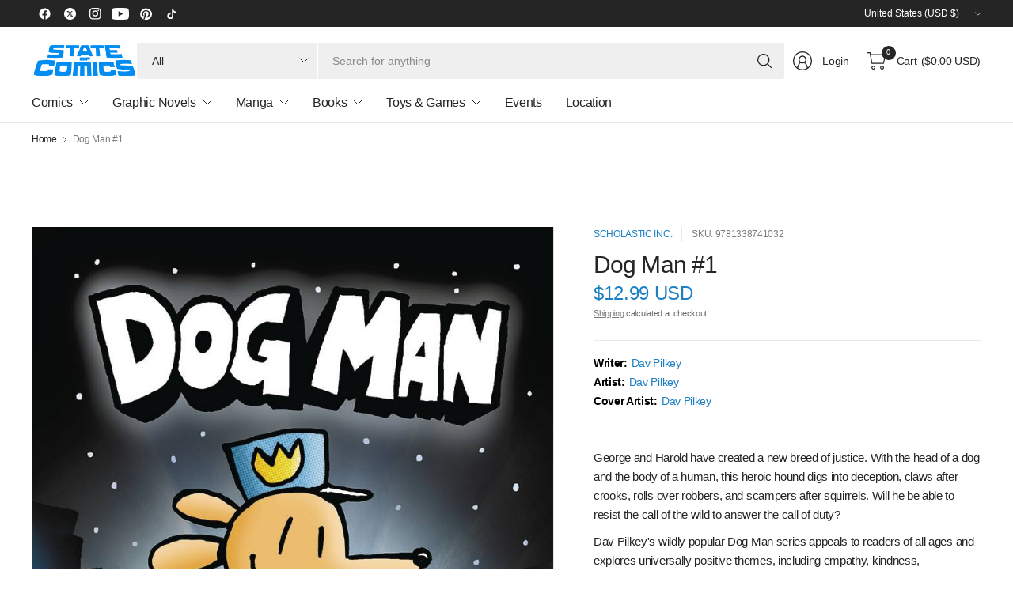

--- FILE ---
content_type: text/html; charset=utf-8
request_url: https://stateofcomics.com/products/dog-man-gn-vol-01
body_size: 52828
content:
<!doctype html><html class="no-js" lang="en" dir="ltr">
<head>
	<meta charset="utf-8">
	<meta http-equiv="X-UA-Compatible" content="IE=edge,chrome=1">
	<meta name="viewport" content="width=device-width, initial-scale=1, maximum-scale=5, viewport-fit=cover">
	<meta name="theme-color" content="#ffffff">
	<link rel="canonical" href="https://stateofcomics.com/products/dog-man-gn-vol-01">
	<link rel="preconnect" href="https://cdn.shopify.com" crossorigin>
	<link href="//stateofcomics.com/cdn/shop/t/31/assets/app.css?v=43295920667913319371745593072" as="style" rel="preload">
<link href="//stateofcomics.com/cdn/shop/t/31/assets/product.css?v=38985226999478850361745593072" as="style" rel="preload">
<link rel="preload" as="image" href="//stateofcomics.com/cdn/shop/products/STL012486.jpg?v=1596966295&width=375" imagesrcset="//stateofcomics.com/cdn/shop/products/STL012486.jpg?v=1596966295&width=375 375w,//stateofcomics.com/cdn/shop/products/STL012486.jpg?v=1596966295&width=690 690w,//stateofcomics.com/cdn/shop/products/STL012486.jpg?v=1596966295&width=1380 1380w" imagesizes="auto">

<link href="//stateofcomics.com/cdn/shop/t/31/assets/vendor.js?v=41477546860483910021745593072" as="script" rel="preload">
<link href="//stateofcomics.com/cdn/shop/t/31/assets/app.js?v=42222119013632461731745593072" as="script" rel="preload">
<link href="//stateofcomics.com/cdn/shop/t/31/assets/slideshow-vendor.js?v=73088757285059381971745593072" as="script" rel="preload">
<link href="//stateofcomics.com/cdn/shop/t/31/assets/product.js?v=20601914627773463321745593072" as="script" rel="preload">


<script>
window.lazySizesConfig = window.lazySizesConfig || {};
window.lazySizesConfig.expand = 250;
window.lazySizesConfig.loadMode = 1;
window.lazySizesConfig.loadHidden = false;
</script>


	

	<title>
	Dog Man #1 &ndash; State of Comics
	</title>

	
	<meta name="description" content="George and Harold have created a new breed of justice. With the head of a dog and the body of a human, this heroic hound digs into deception, claws after crooks, rolls over robbers, and scampers after squirrels. Will he be able to resist the call of the wild to answer the call of duty? Dav Pilkey&#39;s wildly popular Dog Man series appeals to readers of all ages and explores universally positive themes, including empathy, kindness, persistence, and the importance of being true to one&#39;s self.">
	


<meta property="og:site_name" content="State of Comics">
<meta property="og:url" content="https://stateofcomics.com/products/dog-man-gn-vol-01">
<meta property="og:title" content="Dog Man #1">
<meta property="og:type" content="product">
<meta property="og:description" content="George and Harold have created a new breed of justice. With the head of a dog and the body of a human, this heroic hound digs into deception, claws after crooks, rolls over robbers, and scampers after squirrels. Will he be able to resist the call of the wild to answer the call of duty? Dav Pilkey&#39;s wildly popular Dog Man series appeals to readers of all ages and explores universally positive themes, including empathy, kindness, persistence, and the importance of being true to one&#39;s self."><meta property="og:image" content="http://stateofcomics.com/cdn/shop/products/STL012486.jpg?v=1596966295">
  <meta property="og:image:secure_url" content="https://stateofcomics.com/cdn/shop/products/STL012486.jpg?v=1596966295">
  <meta property="og:image:width" content="812">
  <meta property="og:image:height" content="1200"><meta property="og:price:amount" content="12.99">
  <meta property="og:price:currency" content="USD"><meta name="twitter:site" content="@stateofcomics"><meta name="twitter:card" content="summary_large_image">
<meta name="twitter:title" content="Dog Man #1">
<meta name="twitter:description" content="George and Harold have created a new breed of justice. With the head of a dog and the body of a human, this heroic hound digs into deception, claws after crooks, rolls over robbers, and scampers after squirrels. Will he be able to resist the call of the wild to answer the call of duty? Dav Pilkey&#39;s wildly popular Dog Man series appeals to readers of all ages and explores universally positive themes, including empathy, kindness, persistence, and the importance of being true to one&#39;s self.">


	<link href="//stateofcomics.com/cdn/shop/t/31/assets/app.css?v=43295920667913319371745593072" rel="stylesheet" type="text/css" media="all" />

	

	<style data-shopify>
	





	h1,h2,h3,h4,h5,h6,
	.h1,.h2,.h3,.h4,.h5,.h6,
	.logolink.text-logo,
	.heading-font,
	.h1-large,
	.customer-addresses .my-address .address-index {
		font-style: normal;
		font-weight: 500;
		font-family: "system_ui", -apple-system, 'Segoe UI', Roboto, 'Helvetica Neue', 'Noto Sans', 'Liberation Sans', Arial, sans-serif, 'Apple Color Emoji', 'Segoe UI Emoji', 'Segoe UI Symbol', 'Noto Color Emoji';
	}
	body,
	.body-font,
	.thb-product-detail .product-title {
		font-style: normal;
		font-weight: 400;
		font-family: "system_ui", -apple-system, 'Segoe UI', Roboto, 'Helvetica Neue', 'Noto Sans', 'Liberation Sans', Arial, sans-serif, 'Apple Color Emoji', 'Segoe UI Emoji', 'Segoe UI Symbol', 'Noto Color Emoji';
	}
	:root {
		--mobile-swipe-width: 75vw;
		--grid-width: 1350px;
		--grid-width-row: 1430px;
		--font-body-scale: 1.0;
		--font-body-line-height-scale: 1.0;
		--font-body-letter-spacing: -0.02em;
		--font-body-medium-weight: 500;
    --font-body-bold-weight: 700;
		--font-announcement-scale: 1.0;
		--font-heading-scale: 1.0;
		--font-heading-line-height-scale: 1.0;
		--font-heading-letter-spacing: -0.03em;
		--font-navigation-scale: 1.0;
		--font-product-title-scale: 1.0;
		--font-product-title-line-height-scale: 1.0;
		--button-letter-spacing: -0.03em;

		--button-border-radius: 3px;
		--textarea-border-radius: 3px;
		--general-border-radius: 3px;

		--bg-body: #ffffff;
		--bg-body-rgb: 255,255,255;
		--bg-body-darken: #f7f7f7;
		--payment-terms-background-color: #ffffff;
		--color-body: #252525;
		--color-body-rgb: 37,37,37;
		--color-border: rgba(var(--color-body-rgb),0.1);
		--color-heading: #171717;
		--color-heading-rgb: 23,23,23;
		--color-accent: #1e80c4;
		--color-accent-rgb: 30,128,196;
		--color-overlay: #616161;
		--color-overlay-rgb: 97,97,97;
		--solid-button-background: #1e80c4;
		--solid-button-background-hover: #196ca5;

		--section-spacing-mobile: 15px;
		--section-spacing-desktop: 25px;

		--color-announcement-bar-text: #ffffff;
		--color-announcement-bar-bg: #252525;

		--color-header-bg: #ffffff;
		--color-header-bg-rgb: 255,255,255;
		--color-header-text: #252525;
		--color-header-text-rgb: 37,37,37;
		--color-header-border: rgba(var(--color-header-text-rgb), 0.1);

		--color-price: #1e80c4;
		--color-price-discounted: #6D6D6D;

		--shopify-accelerated-checkout-button-block-size: 46px;
		--shopify-accelerated-checkout-inline-alignment: center;
		--shopify-accelerated-checkout-skeleton-animation-duration: 0.25s;
		--shopify-accelerated-checkout-button-border-radius: 3px;--color-star: #4cb0f4;--color-inventory-instock: #279A4B;--color-inventory-lowstock: #fed603;--color-badge-sold-out: #ececec;
			--color-badge-sold-out-text: #939393;--color-badge-sale: #a4d1f1;
			--color-badge-sale-text: #1e80c4;--color-badge-preorder: #a4d1f1;
			--color-badge-preorder-text: #1e80c4;--color-footer-text: #252525;
		--color-footer-text-rgb: 37,37,37;
		--color-footer-bg: #F6F6F6;
	}



</style>


	<script>
		window.theme = window.theme || {};
		theme = {
			settings: {
				money_with_currency_format:"${{amount}}",
				cart_drawer:true,
				product_id: 4367000961067,
			},
			routes: {
				root_url: '/',
				cart_url: '/cart',
				cart_add_url: '/cart/add',
				search_url: '/search',
				cart_change_url: '/cart/change',
				cart_update_url: '/cart/update',
				predictive_search_url: '/search/suggest',
			},
			variantStrings: {
        addToCart: `Add to cart`,
        soldOut: `Sold out`,
        unavailable: `Unavailable`,
        preOrder: `Pre-order`,
      },
			strings: {
				requiresTerms: `You must agree with the terms and conditions of sales to check out`,
				showMore: `Show more`,
				showLess: `Show less`,
				showFilters: `Show filters`,
				hideFilters: `Hide filters`,
				shippingEstimatorNoResults: `Sorry, we do not ship to your address.`,
				shippingEstimatorOneResult: `There is one shipping rate for your address:`,
				shippingEstimatorMultipleResults: `There are several shipping rates for your address:`,
				shippingEstimatorError: `One or more error occurred while retrieving shipping rates:`
			}
		};
	</script>
	<script>window.performance && window.performance.mark && window.performance.mark('shopify.content_for_header.start');</script><meta name="google-site-verification" content="Yl_G9nu4jIQQaP7IKo_HAOpNpvD8UCJTMtFW8WmB1yE">
<meta id="shopify-digital-wallet" name="shopify-digital-wallet" content="/17966731/digital_wallets/dialog">
<meta name="shopify-checkout-api-token" content="a10626f7e478477e690e99e90aff3c77">
<meta id="in-context-paypal-metadata" data-shop-id="17966731" data-venmo-supported="false" data-environment="production" data-locale="en_US" data-paypal-v4="true" data-currency="USD">
<link rel="alternate" type="application/json+oembed" href="https://stateofcomics.com/products/dog-man-gn-vol-01.oembed">
<script async="async" src="/checkouts/internal/preloads.js?locale=en-US"></script>
<link rel="preconnect" href="https://shop.app" crossorigin="anonymous">
<script async="async" src="https://shop.app/checkouts/internal/preloads.js?locale=en-US&shop_id=17966731" crossorigin="anonymous"></script>
<script id="apple-pay-shop-capabilities" type="application/json">{"shopId":17966731,"countryCode":"US","currencyCode":"USD","merchantCapabilities":["supports3DS"],"merchantId":"gid:\/\/shopify\/Shop\/17966731","merchantName":"State of Comics","requiredBillingContactFields":["postalAddress","email"],"requiredShippingContactFields":["postalAddress","email"],"shippingType":"shipping","supportedNetworks":["visa","masterCard","amex","discover","elo","jcb"],"total":{"type":"pending","label":"State of Comics","amount":"1.00"},"shopifyPaymentsEnabled":true,"supportsSubscriptions":true}</script>
<script id="shopify-features" type="application/json">{"accessToken":"a10626f7e478477e690e99e90aff3c77","betas":["rich-media-storefront-analytics"],"domain":"stateofcomics.com","predictiveSearch":true,"shopId":17966731,"locale":"en"}</script>
<script>var Shopify = Shopify || {};
Shopify.shop = "stateofcomic.myshopify.com";
Shopify.locale = "en";
Shopify.currency = {"active":"USD","rate":"1.0"};
Shopify.country = "US";
Shopify.theme = {"name":"2025 FINAL","id":129455783979,"schema_name":"Pinnacle","schema_version":"3.2.0","theme_store_id":2852,"role":"main"};
Shopify.theme.handle = "null";
Shopify.theme.style = {"id":null,"handle":null};
Shopify.cdnHost = "stateofcomics.com/cdn";
Shopify.routes = Shopify.routes || {};
Shopify.routes.root = "/";</script>
<script type="module">!function(o){(o.Shopify=o.Shopify||{}).modules=!0}(window);</script>
<script>!function(o){function n(){var o=[];function n(){o.push(Array.prototype.slice.apply(arguments))}return n.q=o,n}var t=o.Shopify=o.Shopify||{};t.loadFeatures=n(),t.autoloadFeatures=n()}(window);</script>
<script>
  window.ShopifyPay = window.ShopifyPay || {};
  window.ShopifyPay.apiHost = "shop.app\/pay";
  window.ShopifyPay.redirectState = null;
</script>
<script id="shop-js-analytics" type="application/json">{"pageType":"product"}</script>
<script defer="defer" async type="module" src="//stateofcomics.com/cdn/shopifycloud/shop-js/modules/v2/client.init-shop-cart-sync_WVOgQShq.en.esm.js"></script>
<script defer="defer" async type="module" src="//stateofcomics.com/cdn/shopifycloud/shop-js/modules/v2/chunk.common_C_13GLB1.esm.js"></script>
<script defer="defer" async type="module" src="//stateofcomics.com/cdn/shopifycloud/shop-js/modules/v2/chunk.modal_CLfMGd0m.esm.js"></script>
<script type="module">
  await import("//stateofcomics.com/cdn/shopifycloud/shop-js/modules/v2/client.init-shop-cart-sync_WVOgQShq.en.esm.js");
await import("//stateofcomics.com/cdn/shopifycloud/shop-js/modules/v2/chunk.common_C_13GLB1.esm.js");
await import("//stateofcomics.com/cdn/shopifycloud/shop-js/modules/v2/chunk.modal_CLfMGd0m.esm.js");

  window.Shopify.SignInWithShop?.initShopCartSync?.({"fedCMEnabled":true,"windoidEnabled":true});

</script>
<script defer="defer" async type="module" src="//stateofcomics.com/cdn/shopifycloud/shop-js/modules/v2/client.payment-terms_BWmiNN46.en.esm.js"></script>
<script defer="defer" async type="module" src="//stateofcomics.com/cdn/shopifycloud/shop-js/modules/v2/chunk.common_C_13GLB1.esm.js"></script>
<script defer="defer" async type="module" src="//stateofcomics.com/cdn/shopifycloud/shop-js/modules/v2/chunk.modal_CLfMGd0m.esm.js"></script>
<script type="module">
  await import("//stateofcomics.com/cdn/shopifycloud/shop-js/modules/v2/client.payment-terms_BWmiNN46.en.esm.js");
await import("//stateofcomics.com/cdn/shopifycloud/shop-js/modules/v2/chunk.common_C_13GLB1.esm.js");
await import("//stateofcomics.com/cdn/shopifycloud/shop-js/modules/v2/chunk.modal_CLfMGd0m.esm.js");

  
</script>
<script>
  window.Shopify = window.Shopify || {};
  if (!window.Shopify.featureAssets) window.Shopify.featureAssets = {};
  window.Shopify.featureAssets['shop-js'] = {"shop-cart-sync":["modules/v2/client.shop-cart-sync_DuR37GeY.en.esm.js","modules/v2/chunk.common_C_13GLB1.esm.js","modules/v2/chunk.modal_CLfMGd0m.esm.js"],"init-fed-cm":["modules/v2/client.init-fed-cm_BucUoe6W.en.esm.js","modules/v2/chunk.common_C_13GLB1.esm.js","modules/v2/chunk.modal_CLfMGd0m.esm.js"],"shop-toast-manager":["modules/v2/client.shop-toast-manager_B0JfrpKj.en.esm.js","modules/v2/chunk.common_C_13GLB1.esm.js","modules/v2/chunk.modal_CLfMGd0m.esm.js"],"init-shop-cart-sync":["modules/v2/client.init-shop-cart-sync_WVOgQShq.en.esm.js","modules/v2/chunk.common_C_13GLB1.esm.js","modules/v2/chunk.modal_CLfMGd0m.esm.js"],"shop-button":["modules/v2/client.shop-button_B_U3bv27.en.esm.js","modules/v2/chunk.common_C_13GLB1.esm.js","modules/v2/chunk.modal_CLfMGd0m.esm.js"],"init-windoid":["modules/v2/client.init-windoid_DuP9q_di.en.esm.js","modules/v2/chunk.common_C_13GLB1.esm.js","modules/v2/chunk.modal_CLfMGd0m.esm.js"],"shop-cash-offers":["modules/v2/client.shop-cash-offers_BmULhtno.en.esm.js","modules/v2/chunk.common_C_13GLB1.esm.js","modules/v2/chunk.modal_CLfMGd0m.esm.js"],"pay-button":["modules/v2/client.pay-button_CrPSEbOK.en.esm.js","modules/v2/chunk.common_C_13GLB1.esm.js","modules/v2/chunk.modal_CLfMGd0m.esm.js"],"init-customer-accounts":["modules/v2/client.init-customer-accounts_jNk9cPYQ.en.esm.js","modules/v2/client.shop-login-button_DJ5ldayH.en.esm.js","modules/v2/chunk.common_C_13GLB1.esm.js","modules/v2/chunk.modal_CLfMGd0m.esm.js"],"avatar":["modules/v2/client.avatar_BTnouDA3.en.esm.js"],"checkout-modal":["modules/v2/client.checkout-modal_pBPyh9w8.en.esm.js","modules/v2/chunk.common_C_13GLB1.esm.js","modules/v2/chunk.modal_CLfMGd0m.esm.js"],"init-shop-for-new-customer-accounts":["modules/v2/client.init-shop-for-new-customer-accounts_BUoCy7a5.en.esm.js","modules/v2/client.shop-login-button_DJ5ldayH.en.esm.js","modules/v2/chunk.common_C_13GLB1.esm.js","modules/v2/chunk.modal_CLfMGd0m.esm.js"],"init-customer-accounts-sign-up":["modules/v2/client.init-customer-accounts-sign-up_CnczCz9H.en.esm.js","modules/v2/client.shop-login-button_DJ5ldayH.en.esm.js","modules/v2/chunk.common_C_13GLB1.esm.js","modules/v2/chunk.modal_CLfMGd0m.esm.js"],"init-shop-email-lookup-coordinator":["modules/v2/client.init-shop-email-lookup-coordinator_CzjY5t9o.en.esm.js","modules/v2/chunk.common_C_13GLB1.esm.js","modules/v2/chunk.modal_CLfMGd0m.esm.js"],"shop-follow-button":["modules/v2/client.shop-follow-button_CsYC63q7.en.esm.js","modules/v2/chunk.common_C_13GLB1.esm.js","modules/v2/chunk.modal_CLfMGd0m.esm.js"],"shop-login-button":["modules/v2/client.shop-login-button_DJ5ldayH.en.esm.js","modules/v2/chunk.common_C_13GLB1.esm.js","modules/v2/chunk.modal_CLfMGd0m.esm.js"],"shop-login":["modules/v2/client.shop-login_B9ccPdmx.en.esm.js","modules/v2/chunk.common_C_13GLB1.esm.js","modules/v2/chunk.modal_CLfMGd0m.esm.js"],"lead-capture":["modules/v2/client.lead-capture_D0K_KgYb.en.esm.js","modules/v2/chunk.common_C_13GLB1.esm.js","modules/v2/chunk.modal_CLfMGd0m.esm.js"],"payment-terms":["modules/v2/client.payment-terms_BWmiNN46.en.esm.js","modules/v2/chunk.common_C_13GLB1.esm.js","modules/v2/chunk.modal_CLfMGd0m.esm.js"]};
</script>
<script>(function() {
  var isLoaded = false;
  function asyncLoad() {
    if (isLoaded) return;
    isLoaded = true;
    var urls = ["https:\/\/orderstatus.w3apps.co\/js\/orderlookup.js?shop=stateofcomic.myshopify.com","https:\/\/static.klaviyo.com\/onsite\/js\/klaviyo.js?company_id=SBLjwD\u0026shop=stateofcomic.myshopify.com","https:\/\/inffuse.eventscalendar.co\/\/plugins\/shopify\/loader.js?app=calendar\u0026shop=stateofcomic.myshopify.com\u0026shop=stateofcomic.myshopify.com","https:\/\/shy.elfsight.com\/p\/platform.js?shop=stateofcomic.myshopify.com"];
    for (var i = 0; i < urls.length; i++) {
      var s = document.createElement('script');
      s.type = 'text/javascript';
      s.async = true;
      s.src = urls[i];
      var x = document.getElementsByTagName('script')[0];
      x.parentNode.insertBefore(s, x);
    }
  };
  if(window.attachEvent) {
    window.attachEvent('onload', asyncLoad);
  } else {
    window.addEventListener('load', asyncLoad, false);
  }
})();</script>
<script id="__st">var __st={"a":17966731,"offset":-18000,"reqid":"e49b0a76-9880-4613-9cdf-0146ef32dd89-1769569821","pageurl":"stateofcomics.com\/products\/dog-man-gn-vol-01","u":"5b3530fe4777","p":"product","rtyp":"product","rid":4367000961067};</script>
<script>window.ShopifyPaypalV4VisibilityTracking = true;</script>
<script id="captcha-bootstrap">!function(){'use strict';const t='contact',e='account',n='new_comment',o=[[t,t],['blogs',n],['comments',n],[t,'customer']],c=[[e,'customer_login'],[e,'guest_login'],[e,'recover_customer_password'],[e,'create_customer']],r=t=>t.map((([t,e])=>`form[action*='/${t}']:not([data-nocaptcha='true']) input[name='form_type'][value='${e}']`)).join(','),a=t=>()=>t?[...document.querySelectorAll(t)].map((t=>t.form)):[];function s(){const t=[...o],e=r(t);return a(e)}const i='password',u='form_key',d=['recaptcha-v3-token','g-recaptcha-response','h-captcha-response',i],f=()=>{try{return window.sessionStorage}catch{return}},m='__shopify_v',_=t=>t.elements[u];function p(t,e,n=!1){try{const o=window.sessionStorage,c=JSON.parse(o.getItem(e)),{data:r}=function(t){const{data:e,action:n}=t;return t[m]||n?{data:e,action:n}:{data:t,action:n}}(c);for(const[e,n]of Object.entries(r))t.elements[e]&&(t.elements[e].value=n);n&&o.removeItem(e)}catch(o){console.error('form repopulation failed',{error:o})}}const l='form_type',E='cptcha';function T(t){t.dataset[E]=!0}const w=window,h=w.document,L='Shopify',v='ce_forms',y='captcha';let A=!1;((t,e)=>{const n=(g='f06e6c50-85a8-45c8-87d0-21a2b65856fe',I='https://cdn.shopify.com/shopifycloud/storefront-forms-hcaptcha/ce_storefront_forms_captcha_hcaptcha.v1.5.2.iife.js',D={infoText:'Protected by hCaptcha',privacyText:'Privacy',termsText:'Terms'},(t,e,n)=>{const o=w[L][v],c=o.bindForm;if(c)return c(t,g,e,D).then(n);var r;o.q.push([[t,g,e,D],n]),r=I,A||(h.body.append(Object.assign(h.createElement('script'),{id:'captcha-provider',async:!0,src:r})),A=!0)});var g,I,D;w[L]=w[L]||{},w[L][v]=w[L][v]||{},w[L][v].q=[],w[L][y]=w[L][y]||{},w[L][y].protect=function(t,e){n(t,void 0,e),T(t)},Object.freeze(w[L][y]),function(t,e,n,w,h,L){const[v,y,A,g]=function(t,e,n){const i=e?o:[],u=t?c:[],d=[...i,...u],f=r(d),m=r(i),_=r(d.filter((([t,e])=>n.includes(e))));return[a(f),a(m),a(_),s()]}(w,h,L),I=t=>{const e=t.target;return e instanceof HTMLFormElement?e:e&&e.form},D=t=>v().includes(t);t.addEventListener('submit',(t=>{const e=I(t);if(!e)return;const n=D(e)&&!e.dataset.hcaptchaBound&&!e.dataset.recaptchaBound,o=_(e),c=g().includes(e)&&(!o||!o.value);(n||c)&&t.preventDefault(),c&&!n&&(function(t){try{if(!f())return;!function(t){const e=f();if(!e)return;const n=_(t);if(!n)return;const o=n.value;o&&e.removeItem(o)}(t);const e=Array.from(Array(32),(()=>Math.random().toString(36)[2])).join('');!function(t,e){_(t)||t.append(Object.assign(document.createElement('input'),{type:'hidden',name:u})),t.elements[u].value=e}(t,e),function(t,e){const n=f();if(!n)return;const o=[...t.querySelectorAll(`input[type='${i}']`)].map((({name:t})=>t)),c=[...d,...o],r={};for(const[a,s]of new FormData(t).entries())c.includes(a)||(r[a]=s);n.setItem(e,JSON.stringify({[m]:1,action:t.action,data:r}))}(t,e)}catch(e){console.error('failed to persist form',e)}}(e),e.submit())}));const S=(t,e)=>{t&&!t.dataset[E]&&(n(t,e.some((e=>e===t))),T(t))};for(const o of['focusin','change'])t.addEventListener(o,(t=>{const e=I(t);D(e)&&S(e,y())}));const B=e.get('form_key'),M=e.get(l),P=B&&M;t.addEventListener('DOMContentLoaded',(()=>{const t=y();if(P)for(const e of t)e.elements[l].value===M&&p(e,B);[...new Set([...A(),...v().filter((t=>'true'===t.dataset.shopifyCaptcha))])].forEach((e=>S(e,t)))}))}(h,new URLSearchParams(w.location.search),n,t,e,['guest_login'])})(!0,!0)}();</script>
<script integrity="sha256-4kQ18oKyAcykRKYeNunJcIwy7WH5gtpwJnB7kiuLZ1E=" data-source-attribution="shopify.loadfeatures" defer="defer" src="//stateofcomics.com/cdn/shopifycloud/storefront/assets/storefront/load_feature-a0a9edcb.js" crossorigin="anonymous"></script>
<script crossorigin="anonymous" defer="defer" src="//stateofcomics.com/cdn/shopifycloud/storefront/assets/shopify_pay/storefront-65b4c6d7.js?v=20250812"></script>
<script data-source-attribution="shopify.dynamic_checkout.dynamic.init">var Shopify=Shopify||{};Shopify.PaymentButton=Shopify.PaymentButton||{isStorefrontPortableWallets:!0,init:function(){window.Shopify.PaymentButton.init=function(){};var t=document.createElement("script");t.src="https://stateofcomics.com/cdn/shopifycloud/portable-wallets/latest/portable-wallets.en.js",t.type="module",document.head.appendChild(t)}};
</script>
<script data-source-attribution="shopify.dynamic_checkout.buyer_consent">
  function portableWalletsHideBuyerConsent(e){var t=document.getElementById("shopify-buyer-consent"),n=document.getElementById("shopify-subscription-policy-button");t&&n&&(t.classList.add("hidden"),t.setAttribute("aria-hidden","true"),n.removeEventListener("click",e))}function portableWalletsShowBuyerConsent(e){var t=document.getElementById("shopify-buyer-consent"),n=document.getElementById("shopify-subscription-policy-button");t&&n&&(t.classList.remove("hidden"),t.removeAttribute("aria-hidden"),n.addEventListener("click",e))}window.Shopify?.PaymentButton&&(window.Shopify.PaymentButton.hideBuyerConsent=portableWalletsHideBuyerConsent,window.Shopify.PaymentButton.showBuyerConsent=portableWalletsShowBuyerConsent);
</script>
<script>
  function portableWalletsCleanup(e){e&&e.src&&console.error("Failed to load portable wallets script "+e.src);var t=document.querySelectorAll("shopify-accelerated-checkout .shopify-payment-button__skeleton, shopify-accelerated-checkout-cart .wallet-cart-button__skeleton"),e=document.getElementById("shopify-buyer-consent");for(let e=0;e<t.length;e++)t[e].remove();e&&e.remove()}function portableWalletsNotLoadedAsModule(e){e instanceof ErrorEvent&&"string"==typeof e.message&&e.message.includes("import.meta")&&"string"==typeof e.filename&&e.filename.includes("portable-wallets")&&(window.removeEventListener("error",portableWalletsNotLoadedAsModule),window.Shopify.PaymentButton.failedToLoad=e,"loading"===document.readyState?document.addEventListener("DOMContentLoaded",window.Shopify.PaymentButton.init):window.Shopify.PaymentButton.init())}window.addEventListener("error",portableWalletsNotLoadedAsModule);
</script>

<script type="module" src="https://stateofcomics.com/cdn/shopifycloud/portable-wallets/latest/portable-wallets.en.js" onError="portableWalletsCleanup(this)" crossorigin="anonymous"></script>
<script nomodule>
  document.addEventListener("DOMContentLoaded", portableWalletsCleanup);
</script>

<script id='scb4127' type='text/javascript' async='' src='https://stateofcomics.com/cdn/shopifycloud/privacy-banner/storefront-banner.js'></script><link id="shopify-accelerated-checkout-styles" rel="stylesheet" media="screen" href="https://stateofcomics.com/cdn/shopifycloud/portable-wallets/latest/accelerated-checkout-backwards-compat.css" crossorigin="anonymous">
<style id="shopify-accelerated-checkout-cart">
        #shopify-buyer-consent {
  margin-top: 1em;
  display: inline-block;
  width: 100%;
}

#shopify-buyer-consent.hidden {
  display: none;
}

#shopify-subscription-policy-button {
  background: none;
  border: none;
  padding: 0;
  text-decoration: underline;
  font-size: inherit;
  cursor: pointer;
}

#shopify-subscription-policy-button::before {
  box-shadow: none;
}

      </style>

<script>window.performance && window.performance.mark && window.performance.mark('shopify.content_for_header.end');</script> <!-- Header hook for plugins -->

	<script>document.documentElement.className = document.documentElement.className.replace('no-js', 'js');</script>
	

     
      <script>
  window.PurpleDotConfig = {
    shopifyCart: {"note":null,"attributes":{},"original_total_price":0,"total_price":0,"total_discount":0,"total_weight":0.0,"item_count":0,"items":[],"requires_shipping":false,"currency":"USD","items_subtotal_price":0,"cart_level_discount_applications":[],"checkout_charge_amount":0},
    shopifyCartString: "{\"note\":null,\"attributes\":{},\"original_total_price\":0,\"total_price\":0,\"total_discount\":0,\"total_weight\":0.0,\"item_count\":0,\"items\":[],\"requires_shipping\":false,\"currency\":\"USD\",\"items_subtotal_price\":0,\"cart_level_discount_applications\":[],\"checkout_charge_amount\":0}",
    shopifyCartSignature: "cac91098d6db34a3e0d7213a20bb48df915cd354e716d74fe3034d9c9f85d847",
    prefillEmail: '',
    prefillShippingAddress: null
  };
</script>
<script src="https://www.purpledotprice.com/api/v1/init.js?apiKey=0911409f-ed50-4c6f-9331-865a1b2b48dc"></script>
    
<!-- BEGIN app block: shopify://apps/blockx-country-blocker/blocks/app-embed/b7d028e1-4369-4ca2-8d8c-e7d90d1ba404 --><script src="https://country-blocker.zend-apps.com/scripts/11676/96629f1aac6ddb7a7cfa82574b6722d4.js" async></script><!-- END app block --><!-- BEGIN app block: shopify://apps/epa-easy-product-addons/blocks/speedup_link/0099190e-a0cb-49e7-8d26-026c9d26f337 --><!-- BEGIN app snippet: sg_product -->

<script>
  window["sg_addon_master_id"]="4367000961067";
  window["sgAddonCollectionMetaAddons"]=  "" 
  
</script>

<!-- END app snippet -->

  <script>
    window["sg_addons_coll_ids"] = {
      ids:"282392592427,468463432,277688844331,291610001451,286461722667,282446102571,282392625195,287020777515,287121899563,282521337899"
    };
    window["items_with_ids"] = false || {}
  </script>


<!-- BEGIN app snippet: sg-globals -->
<script type="text/javascript">
  (function(){
    const convertLang = (locale) => {
      let t = locale.toUpperCase();
      return "PT-BR" === t || "PT-PT" === t || "ZH-CN" === t || "ZH-TW" === t ? t.replace("-", "_") : t.match(/^[a-zA-Z]{2}-[a-zA-Z]{2}$/) ? t.substring(0, 2) : t
    }

    const sg_addon_setGlobalVariables = () => {
      try{
        let locale = "en";
        window["sg_addon_currentLanguage"] = convertLang(locale);
        window["sg_addon_defaultLanguage"] ="en";
        window["sg_addon_defaultRootUrl"] ="/";
        window["sg_addon_currentRootUrl"] ="/";
        window["sg_addon_shopLocales"] = sgAddonGetAllLocales();
      }catch(err){
        console.log("Language Config:- ",err);
      }
    }

    const sgAddonGetAllLocales = () => {
      let shopLocales = {};
      try{shopLocales["en"] = {
            endonymName : "English",
            isoCode : "en",
            name : "English",
            primary : true,
            rootUrl : "\/"
          };}catch(err){
        console.log("getAllLocales Config:- ",err);
      }
      return shopLocales;
    }

    sg_addon_setGlobalVariables();
    
    window["sg_addon_sfApiVersion"]='2025-04';
    window["sgAddon_moneyFormats"] = {
      "money": "${{amount}}",
      "moneyCurrency": "${{amount}} USD"
    };
    window["sg_addon_groupsData"] = {};
    try {
      let customSGAddonMeta = {};
      if (customSGAddonMeta.sg_addon_custom_js) {
        Function(customSGAddonMeta.sg_addon_custom_js)();
      }
    } catch (error) {
      console.warn("Error In SG Addon Custom Code", error);
    }
  })();
</script>
<!-- END app snippet -->
<!-- BEGIN app snippet: sg_speedup -->


<script>
  try{
    window["sgAddon_all_translated"] = {}
    window["sg_addon_settings_config"] =  {"host":"https://spa.spicegems.com","shopName":"stateofcomic.myshopify.com","hasSetting":1,"sgCookieHash":"MH2vzRLUXn","hasMaster":1,"handleId":{"mastersToReq":"[]","collectionsToReq":"[156355723307,275316408363,280808980523]","hasProMaster":false,"hasCollMaster":true},"settings":{"is_active":"1","max_addons":"5","quick_view":"0","quick_view_desc":"0","ajax_cart":"0","bro_stack":"0","quantity_selector":"1","image_viewer":"1","addons_heading":"Product Addons Box","cart_heading":"Cart Addons Box","addaddon_cart":"ADD ADDON","variant":"Variant","quantity":"Quantity","view_full_details":"View full details","less_details":"Less details...","add_to_cart":"ADD TO CART","message":"Product added to cart.","custom_css":"no","sold_pro":"1","image_link":"0","compare_at":"0","unlink_title":"1","image_click_checkbox":"0","cart_max_addons":"5","cart_quantity_selector":"1","cart_sold_pro":"0","cart_image_link":"0","compare_at_cart":"0","sg_currency":"spice_currency_1","qv_label":"Quick View","sold_out":"Sold Out","qv_sold_out":"SOLD OUT","way_to_prevent":"sg_addon_wrapper","soldout_master":"1","cart_qv":"0","cartqv_desc":"0","plusminus_qty":"0","plusminus_cart":"0","line_prop":"0","label_show":"1","label_text":"Additional Info","addon_mandatory":"0","mandatory_text":"Please select atleast an addon!","line_placeholder":"Text Message","sell_master":"0","atc_btn_selector":"no","theme_data":"","applied_discount":"0","is_discount":"0","layout":{"name":"layout-03","isBundle":false},"group_layout":"layout-01","product_snippet":"1","cart_snippet":"1","product_form_selector":"no","atc_product_selector":"no","cart_form_selector":"no","checkout_btn_selector":"no","subtotal":"0","subtotal_label":"SubTotal","subtotal_position":"beforebegin","jQVersion":"0","collection_discount":"0","inventoryOnProduct":"0","inventoryOnCart":"0","inStock":"0","lowStock":"0","inStockLabel":"<span>[inventory_qty] In Stock</span>","lowStockLabel":"<span>only [inventory_qty] Left</span>","thresholdQty":"5","bl_atc_label":"ADD TO CART","bl_unselect_label":"PLEASE SELECT ATLEAST ONE ADDON","bl_master_label":"THIS ITEM","bl_heading":"Frequently Bought Together","addon_slider":"0","individual_atc":"0","individual_atc_label":"ADD ADDON","money_format":"${{amount}} USD","mt_addon_hash":"qAmlt8JHK2","stop_undefined":"1","sf_token":"395d31921b506b52cb5b7f0f58a15dd3"},"allow_asset_script":true} ;
    window["sgAddon_translated_locale"] =  "" ;
    window["sg_addon_all_group_translations"] = {};
    window["sgAddon_group_translated_locale"] =  "" ;
  } catch(error){
    console.warn("Error in getting settings or translate", error);
  }
</script>


	<!-- ADDONS SCRIPT FROM ASSETS  -->
	<link href="//cdn.shopify.com/extensions/0199f1f9-2710-7d14-b59e-36df293c2f34/release_v_1_1_2_variant_limit/assets/addon_main.css" rel="stylesheet" type="text/css" media="all" />
	<script src="https://cdn.shopify.com/extensions/0199f1f9-2710-7d14-b59e-36df293c2f34/release_v_1_1_2_variant_limit/assets/addon_main.js" type="text/javascript" async></script>


<!-- END app snippet -->



<!-- END app block --><!-- BEGIN app block: shopify://apps/minmaxify-order-limits/blocks/app-embed-block/3acfba32-89f3-4377-ae20-cbb9abc48475 --><script type="text/javascript" src="https://limits.minmaxify.com/stateofcomic.myshopify.com?v=139c&r=20260127235249"></script>

<!-- END app block --><!-- BEGIN app block: shopify://apps/gorgias-live-chat-helpdesk/blocks/gorgias/a66db725-7b96-4e3f-916e-6c8e6f87aaaa -->
<script defer data-gorgias-loader-chat src="https://config.gorgias.chat/bundle-loader/shopify/stateofcomic.myshopify.com"></script>


<script defer data-gorgias-loader-convert  src="https://content.9gtb.com/loader.js"></script>


<script defer data-gorgias-loader-mailto-replace  src="https://config.gorgias.help/api/contact-forms/replace-mailto-script.js?shopName=stateofcomic"></script>


<!-- END app block --><!-- BEGIN app block: shopify://apps/klaviyo-email-marketing-sms/blocks/klaviyo-onsite-embed/2632fe16-c075-4321-a88b-50b567f42507 -->












  <script async src="https://static.klaviyo.com/onsite/js/SBLjwD/klaviyo.js?company_id=SBLjwD"></script>
  <script>!function(){if(!window.klaviyo){window._klOnsite=window._klOnsite||[];try{window.klaviyo=new Proxy({},{get:function(n,i){return"push"===i?function(){var n;(n=window._klOnsite).push.apply(n,arguments)}:function(){for(var n=arguments.length,o=new Array(n),w=0;w<n;w++)o[w]=arguments[w];var t="function"==typeof o[o.length-1]?o.pop():void 0,e=new Promise((function(n){window._klOnsite.push([i].concat(o,[function(i){t&&t(i),n(i)}]))}));return e}}})}catch(n){window.klaviyo=window.klaviyo||[],window.klaviyo.push=function(){var n;(n=window._klOnsite).push.apply(n,arguments)}}}}();</script>

  
    <script id="viewed_product">
      if (item == null) {
        var _learnq = _learnq || [];

        var MetafieldReviews = null
        var MetafieldYotpoRating = null
        var MetafieldYotpoCount = null
        var MetafieldLooxRating = null
        var MetafieldLooxCount = null
        var okendoProduct = null
        var okendoProductReviewCount = null
        var okendoProductReviewAverageValue = null
        try {
          // The following fields are used for Customer Hub recently viewed in order to add reviews.
          // This information is not part of __kla_viewed. Instead, it is part of __kla_viewed_reviewed_items
          MetafieldReviews = {};
          MetafieldYotpoRating = null
          MetafieldYotpoCount = null
          MetafieldLooxRating = null
          MetafieldLooxCount = null

          okendoProduct = null
          // If the okendo metafield is not legacy, it will error, which then requires the new json formatted data
          if (okendoProduct && 'error' in okendoProduct) {
            okendoProduct = null
          }
          okendoProductReviewCount = okendoProduct ? okendoProduct.reviewCount : null
          okendoProductReviewAverageValue = okendoProduct ? okendoProduct.reviewAverageValue : null
        } catch (error) {
          console.error('Error in Klaviyo onsite reviews tracking:', error);
        }

        var item = {
          Name: "Dog Man #1",
          ProductID: 4367000961067,
          Categories: ["Best Selling Products","Collected Editions","Graphic Novels","Graphic Novels: Kids \u0026 All Ages","Graphic Novels: Scholastic","New Arrivals","Newest Products","Non Pre-Order Items","Scholastic","Trending Products"],
          ImageURL: "https://stateofcomics.com/cdn/shop/products/STL012486_grande.jpg?v=1596966295",
          URL: "https://stateofcomics.com/products/dog-man-gn-vol-01",
          Brand: "Scholastic Inc.",
          Price: "$12.99",
          Value: "12.99",
          CompareAtPrice: "$12.99"
        };
        _learnq.push(['track', 'Viewed Product', item]);
        _learnq.push(['trackViewedItem', {
          Title: item.Name,
          ItemId: item.ProductID,
          Categories: item.Categories,
          ImageUrl: item.ImageURL,
          Url: item.URL,
          Metadata: {
            Brand: item.Brand,
            Price: item.Price,
            Value: item.Value,
            CompareAtPrice: item.CompareAtPrice
          },
          metafields:{
            reviews: MetafieldReviews,
            yotpo:{
              rating: MetafieldYotpoRating,
              count: MetafieldYotpoCount,
            },
            loox:{
              rating: MetafieldLooxRating,
              count: MetafieldLooxCount,
            },
            okendo: {
              rating: okendoProductReviewAverageValue,
              count: okendoProductReviewCount,
            }
          }
        }]);
      }
    </script>
  




  <script>
    window.klaviyoReviewsProductDesignMode = false
  </script>







<!-- END app block --><!-- BEGIN app block: shopify://apps/w3-custom-order-status/blocks/customer_account_status/ff5bedd7-802c-425d-8e19-b19a597a06a4 -->

<style>
.w3-order-status{
  border:1px solid #c0c0c0;
  padding: 10px;
  border-radius: 5px;
  margin-bottom: 10px;
  background-color: #fff;
  color: #333;
  }

  .w3-timeline .w3-timeline-item.current .w3-timeline-content{
    background-color:#fafafa !important;
    color:#333;
  }

  .w3-future-status{
    color:#c0c0c0
  }

</style>

<script type="text/javascript">
  
	
  var search = {
      orderID: null,
      shopName: 'stateofcomic',
      includeStyles: true
  }

  if (search.orderID != null & search.shopName != null){
    fetch('https://orderstatus.w3apps.co/api/ShopifyLookup',
      {
          method: 'POST',
          body: JSON.stringify(search),
          headers: { 'Accept': 'application/json', 'Content-Type': 'application/json' }
      })
      .then((response) => response.json())
      .then((data) => {

          const st = document.querySelector('.w3-customer-account-order-status');
          if (st){
            st.innerHTML = data.searchresultsdetail;
          }

      });
  }

</script>






<!-- END app block --><script src="https://cdn.shopify.com/extensions/7d130b81-2445-42f2-b4a4-905651358e17/wod-preorder-now-28/assets/preorder-now-source.js" type="text/javascript" defer="defer"></script>
<link href="https://cdn.shopify.com/extensions/7d130b81-2445-42f2-b4a4-905651358e17/wod-preorder-now-28/assets/preorder-now-source.css" rel="stylesheet" type="text/css" media="all">
<script src="https://cdn.shopify.com/extensions/019af396-c34e-7665-9cfa-d20e864edcd0/product_order_history-156/assets/OrderHistorytest_bundle.js" type="text/javascript" defer="defer"></script>
<script src="https://cdn.shopify.com/extensions/019c0057-895d-7ff2-b2c3-37d5559f1468/smile-io-279/assets/smile-loader.js" type="text/javascript" defer="defer"></script>
<link href="https://monorail-edge.shopifysvc.com" rel="dns-prefetch">
<script>(function(){if ("sendBeacon" in navigator && "performance" in window) {try {var session_token_from_headers = performance.getEntriesByType('navigation')[0].serverTiming.find(x => x.name == '_s').description;} catch {var session_token_from_headers = undefined;}var session_cookie_matches = document.cookie.match(/_shopify_s=([^;]*)/);var session_token_from_cookie = session_cookie_matches && session_cookie_matches.length === 2 ? session_cookie_matches[1] : "";var session_token = session_token_from_headers || session_token_from_cookie || "";function handle_abandonment_event(e) {var entries = performance.getEntries().filter(function(entry) {return /monorail-edge.shopifysvc.com/.test(entry.name);});if (!window.abandonment_tracked && entries.length === 0) {window.abandonment_tracked = true;var currentMs = Date.now();var navigation_start = performance.timing.navigationStart;var payload = {shop_id: 17966731,url: window.location.href,navigation_start,duration: currentMs - navigation_start,session_token,page_type: "product"};window.navigator.sendBeacon("https://monorail-edge.shopifysvc.com/v1/produce", JSON.stringify({schema_id: "online_store_buyer_site_abandonment/1.1",payload: payload,metadata: {event_created_at_ms: currentMs,event_sent_at_ms: currentMs}}));}}window.addEventListener('pagehide', handle_abandonment_event);}}());</script>
<script id="web-pixels-manager-setup">(function e(e,d,r,n,o){if(void 0===o&&(o={}),!Boolean(null===(a=null===(i=window.Shopify)||void 0===i?void 0:i.analytics)||void 0===a?void 0:a.replayQueue)){var i,a;window.Shopify=window.Shopify||{};var t=window.Shopify;t.analytics=t.analytics||{};var s=t.analytics;s.replayQueue=[],s.publish=function(e,d,r){return s.replayQueue.push([e,d,r]),!0};try{self.performance.mark("wpm:start")}catch(e){}var l=function(){var e={modern:/Edge?\/(1{2}[4-9]|1[2-9]\d|[2-9]\d{2}|\d{4,})\.\d+(\.\d+|)|Firefox\/(1{2}[4-9]|1[2-9]\d|[2-9]\d{2}|\d{4,})\.\d+(\.\d+|)|Chrom(ium|e)\/(9{2}|\d{3,})\.\d+(\.\d+|)|(Maci|X1{2}).+ Version\/(15\.\d+|(1[6-9]|[2-9]\d|\d{3,})\.\d+)([,.]\d+|)( \(\w+\)|)( Mobile\/\w+|) Safari\/|Chrome.+OPR\/(9{2}|\d{3,})\.\d+\.\d+|(CPU[ +]OS|iPhone[ +]OS|CPU[ +]iPhone|CPU IPhone OS|CPU iPad OS)[ +]+(15[._]\d+|(1[6-9]|[2-9]\d|\d{3,})[._]\d+)([._]\d+|)|Android:?[ /-](13[3-9]|1[4-9]\d|[2-9]\d{2}|\d{4,})(\.\d+|)(\.\d+|)|Android.+Firefox\/(13[5-9]|1[4-9]\d|[2-9]\d{2}|\d{4,})\.\d+(\.\d+|)|Android.+Chrom(ium|e)\/(13[3-9]|1[4-9]\d|[2-9]\d{2}|\d{4,})\.\d+(\.\d+|)|SamsungBrowser\/([2-9]\d|\d{3,})\.\d+/,legacy:/Edge?\/(1[6-9]|[2-9]\d|\d{3,})\.\d+(\.\d+|)|Firefox\/(5[4-9]|[6-9]\d|\d{3,})\.\d+(\.\d+|)|Chrom(ium|e)\/(5[1-9]|[6-9]\d|\d{3,})\.\d+(\.\d+|)([\d.]+$|.*Safari\/(?![\d.]+ Edge\/[\d.]+$))|(Maci|X1{2}).+ Version\/(10\.\d+|(1[1-9]|[2-9]\d|\d{3,})\.\d+)([,.]\d+|)( \(\w+\)|)( Mobile\/\w+|) Safari\/|Chrome.+OPR\/(3[89]|[4-9]\d|\d{3,})\.\d+\.\d+|(CPU[ +]OS|iPhone[ +]OS|CPU[ +]iPhone|CPU IPhone OS|CPU iPad OS)[ +]+(10[._]\d+|(1[1-9]|[2-9]\d|\d{3,})[._]\d+)([._]\d+|)|Android:?[ /-](13[3-9]|1[4-9]\d|[2-9]\d{2}|\d{4,})(\.\d+|)(\.\d+|)|Mobile Safari.+OPR\/([89]\d|\d{3,})\.\d+\.\d+|Android.+Firefox\/(13[5-9]|1[4-9]\d|[2-9]\d{2}|\d{4,})\.\d+(\.\d+|)|Android.+Chrom(ium|e)\/(13[3-9]|1[4-9]\d|[2-9]\d{2}|\d{4,})\.\d+(\.\d+|)|Android.+(UC? ?Browser|UCWEB|U3)[ /]?(15\.([5-9]|\d{2,})|(1[6-9]|[2-9]\d|\d{3,})\.\d+)\.\d+|SamsungBrowser\/(5\.\d+|([6-9]|\d{2,})\.\d+)|Android.+MQ{2}Browser\/(14(\.(9|\d{2,})|)|(1[5-9]|[2-9]\d|\d{3,})(\.\d+|))(\.\d+|)|K[Aa][Ii]OS\/(3\.\d+|([4-9]|\d{2,})\.\d+)(\.\d+|)/},d=e.modern,r=e.legacy,n=navigator.userAgent;return n.match(d)?"modern":n.match(r)?"legacy":"unknown"}(),u="modern"===l?"modern":"legacy",c=(null!=n?n:{modern:"",legacy:""})[u],f=function(e){return[e.baseUrl,"/wpm","/b",e.hashVersion,"modern"===e.buildTarget?"m":"l",".js"].join("")}({baseUrl:d,hashVersion:r,buildTarget:u}),m=function(e){var d=e.version,r=e.bundleTarget,n=e.surface,o=e.pageUrl,i=e.monorailEndpoint;return{emit:function(e){var a=e.status,t=e.errorMsg,s=(new Date).getTime(),l=JSON.stringify({metadata:{event_sent_at_ms:s},events:[{schema_id:"web_pixels_manager_load/3.1",payload:{version:d,bundle_target:r,page_url:o,status:a,surface:n,error_msg:t},metadata:{event_created_at_ms:s}}]});if(!i)return console&&console.warn&&console.warn("[Web Pixels Manager] No Monorail endpoint provided, skipping logging."),!1;try{return self.navigator.sendBeacon.bind(self.navigator)(i,l)}catch(e){}var u=new XMLHttpRequest;try{return u.open("POST",i,!0),u.setRequestHeader("Content-Type","text/plain"),u.send(l),!0}catch(e){return console&&console.warn&&console.warn("[Web Pixels Manager] Got an unhandled error while logging to Monorail."),!1}}}}({version:r,bundleTarget:l,surface:e.surface,pageUrl:self.location.href,monorailEndpoint:e.monorailEndpoint});try{o.browserTarget=l,function(e){var d=e.src,r=e.async,n=void 0===r||r,o=e.onload,i=e.onerror,a=e.sri,t=e.scriptDataAttributes,s=void 0===t?{}:t,l=document.createElement("script"),u=document.querySelector("head"),c=document.querySelector("body");if(l.async=n,l.src=d,a&&(l.integrity=a,l.crossOrigin="anonymous"),s)for(var f in s)if(Object.prototype.hasOwnProperty.call(s,f))try{l.dataset[f]=s[f]}catch(e){}if(o&&l.addEventListener("load",o),i&&l.addEventListener("error",i),u)u.appendChild(l);else{if(!c)throw new Error("Did not find a head or body element to append the script");c.appendChild(l)}}({src:f,async:!0,onload:function(){if(!function(){var e,d;return Boolean(null===(d=null===(e=window.Shopify)||void 0===e?void 0:e.analytics)||void 0===d?void 0:d.initialized)}()){var d=window.webPixelsManager.init(e)||void 0;if(d){var r=window.Shopify.analytics;r.replayQueue.forEach((function(e){var r=e[0],n=e[1],o=e[2];d.publishCustomEvent(r,n,o)})),r.replayQueue=[],r.publish=d.publishCustomEvent,r.visitor=d.visitor,r.initialized=!0}}},onerror:function(){return m.emit({status:"failed",errorMsg:"".concat(f," has failed to load")})},sri:function(e){var d=/^sha384-[A-Za-z0-9+/=]+$/;return"string"==typeof e&&d.test(e)}(c)?c:"",scriptDataAttributes:o}),m.emit({status:"loading"})}catch(e){m.emit({status:"failed",errorMsg:(null==e?void 0:e.message)||"Unknown error"})}}})({shopId: 17966731,storefrontBaseUrl: "https://stateofcomics.com",extensionsBaseUrl: "https://extensions.shopifycdn.com/cdn/shopifycloud/web-pixels-manager",monorailEndpoint: "https://monorail-edge.shopifysvc.com/unstable/produce_batch",surface: "storefront-renderer",enabledBetaFlags: ["2dca8a86"],webPixelsConfigList: [{"id":"1045037099","configuration":"{\"accountID\":\"SBLjwD\",\"webPixelConfig\":\"eyJlbmFibGVBZGRlZFRvQ2FydEV2ZW50cyI6IHRydWV9\"}","eventPayloadVersion":"v1","runtimeContext":"STRICT","scriptVersion":"524f6c1ee37bacdca7657a665bdca589","type":"APP","apiClientId":123074,"privacyPurposes":["ANALYTICS","MARKETING"],"dataSharingAdjustments":{"protectedCustomerApprovalScopes":["read_customer_address","read_customer_email","read_customer_name","read_customer_personal_data","read_customer_phone"]}},{"id":"265584683","configuration":"{\"config\":\"{\\\"pixel_id\\\":\\\"AW-784947905\\\",\\\"target_country\\\":\\\"US\\\",\\\"gtag_events\\\":[{\\\"type\\\":\\\"begin_checkout\\\",\\\"action_label\\\":[\\\"AW-784947905\\\",\\\"AW-784947905\\\/jtHMCN-fxYoBEMG1pfYC\\\"]},{\\\"type\\\":\\\"search\\\",\\\"action_label\\\":[\\\"AW-784947905\\\",\\\"AW-784947905\\\/QV92COKfxYoBEMG1pfYC\\\"]},{\\\"type\\\":\\\"view_item\\\",\\\"action_label\\\":[\\\"AW-784947905\\\",\\\"AW-784947905\\\/-KFQCNmfxYoBEMG1pfYC\\\",\\\"MC-63M1WGZ4EZ\\\"]},{\\\"type\\\":\\\"purchase\\\",\\\"action_label\\\":[\\\"AW-784947905\\\",\\\"AW-784947905\\\/P9DXCNafxYoBEMG1pfYC\\\",\\\"MC-63M1WGZ4EZ\\\"]},{\\\"type\\\":\\\"page_view\\\",\\\"action_label\\\":[\\\"AW-784947905\\\",\\\"AW-784947905\\\/6iUECNOfxYoBEMG1pfYC\\\",\\\"MC-63M1WGZ4EZ\\\"]},{\\\"type\\\":\\\"add_payment_info\\\",\\\"action_label\\\":[\\\"AW-784947905\\\",\\\"AW-784947905\\\/nlXRCOWfxYoBEMG1pfYC\\\"]},{\\\"type\\\":\\\"add_to_cart\\\",\\\"action_label\\\":[\\\"AW-784947905\\\",\\\"AW-784947905\\\/ZqSRCNyfxYoBEMG1pfYC\\\"]}],\\\"enable_monitoring_mode\\\":false}\"}","eventPayloadVersion":"v1","runtimeContext":"OPEN","scriptVersion":"b2a88bafab3e21179ed38636efcd8a93","type":"APP","apiClientId":1780363,"privacyPurposes":[],"dataSharingAdjustments":{"protectedCustomerApprovalScopes":["read_customer_address","read_customer_email","read_customer_name","read_customer_personal_data","read_customer_phone"]}},{"id":"141033515","configuration":"{\"pixel_id\":\"190450194781088\",\"pixel_type\":\"facebook_pixel\",\"metaapp_system_user_token\":\"-\"}","eventPayloadVersion":"v1","runtimeContext":"OPEN","scriptVersion":"ca16bc87fe92b6042fbaa3acc2fbdaa6","type":"APP","apiClientId":2329312,"privacyPurposes":["ANALYTICS","MARKETING","SALE_OF_DATA"],"dataSharingAdjustments":{"protectedCustomerApprovalScopes":["read_customer_address","read_customer_email","read_customer_name","read_customer_personal_data","read_customer_phone"]}},{"id":"47743019","configuration":"{\"tagID\":\"2613376408355\"}","eventPayloadVersion":"v1","runtimeContext":"STRICT","scriptVersion":"18031546ee651571ed29edbe71a3550b","type":"APP","apiClientId":3009811,"privacyPurposes":["ANALYTICS","MARKETING","SALE_OF_DATA"],"dataSharingAdjustments":{"protectedCustomerApprovalScopes":["read_customer_address","read_customer_email","read_customer_name","read_customer_personal_data","read_customer_phone"]}},{"id":"39026731","eventPayloadVersion":"v1","runtimeContext":"LAX","scriptVersion":"1","type":"CUSTOM","privacyPurposes":["MARKETING"],"name":"Meta pixel (migrated)"},{"id":"shopify-app-pixel","configuration":"{}","eventPayloadVersion":"v1","runtimeContext":"STRICT","scriptVersion":"0450","apiClientId":"shopify-pixel","type":"APP","privacyPurposes":["ANALYTICS","MARKETING"]},{"id":"shopify-custom-pixel","eventPayloadVersion":"v1","runtimeContext":"LAX","scriptVersion":"0450","apiClientId":"shopify-pixel","type":"CUSTOM","privacyPurposes":["ANALYTICS","MARKETING"]}],isMerchantRequest: false,initData: {"shop":{"name":"State of Comics","paymentSettings":{"currencyCode":"USD"},"myshopifyDomain":"stateofcomic.myshopify.com","countryCode":"US","storefrontUrl":"https:\/\/stateofcomics.com"},"customer":null,"cart":null,"checkout":null,"productVariants":[{"price":{"amount":12.99,"currencyCode":"USD"},"product":{"title":"Dog Man #1","vendor":"Scholastic Inc.","id":"4367000961067","untranslatedTitle":"Dog Man #1","url":"\/products\/dog-man-gn-vol-01","type":"Graphic Novels"},"id":"31448374706219","image":{"src":"\/\/stateofcomics.com\/cdn\/shop\/products\/STL012486.jpg?v=1596966295"},"sku":"9781338741032","title":"Default Title","untranslatedTitle":"Default Title"}],"purchasingCompany":null},},"https://stateofcomics.com/cdn","fcfee988w5aeb613cpc8e4bc33m6693e112",{"modern":"","legacy":""},{"shopId":"17966731","storefrontBaseUrl":"https:\/\/stateofcomics.com","extensionBaseUrl":"https:\/\/extensions.shopifycdn.com\/cdn\/shopifycloud\/web-pixels-manager","surface":"storefront-renderer","enabledBetaFlags":"[\"2dca8a86\"]","isMerchantRequest":"false","hashVersion":"fcfee988w5aeb613cpc8e4bc33m6693e112","publish":"custom","events":"[[\"page_viewed\",{}],[\"product_viewed\",{\"productVariant\":{\"price\":{\"amount\":12.99,\"currencyCode\":\"USD\"},\"product\":{\"title\":\"Dog Man #1\",\"vendor\":\"Scholastic Inc.\",\"id\":\"4367000961067\",\"untranslatedTitle\":\"Dog Man #1\",\"url\":\"\/products\/dog-man-gn-vol-01\",\"type\":\"Graphic Novels\"},\"id\":\"31448374706219\",\"image\":{\"src\":\"\/\/stateofcomics.com\/cdn\/shop\/products\/STL012486.jpg?v=1596966295\"},\"sku\":\"9781338741032\",\"title\":\"Default Title\",\"untranslatedTitle\":\"Default Title\"}}]]"});</script><script>
  window.ShopifyAnalytics = window.ShopifyAnalytics || {};
  window.ShopifyAnalytics.meta = window.ShopifyAnalytics.meta || {};
  window.ShopifyAnalytics.meta.currency = 'USD';
  var meta = {"product":{"id":4367000961067,"gid":"gid:\/\/shopify\/Product\/4367000961067","vendor":"Scholastic Inc.","type":"Graphic Novels","handle":"dog-man-gn-vol-01","variants":[{"id":31448374706219,"price":1299,"name":"Dog Man #1","public_title":null,"sku":"9781338741032"}],"remote":false},"page":{"pageType":"product","resourceType":"product","resourceId":4367000961067,"requestId":"e49b0a76-9880-4613-9cdf-0146ef32dd89-1769569821"}};
  for (var attr in meta) {
    window.ShopifyAnalytics.meta[attr] = meta[attr];
  }
</script>
<script class="analytics">
  (function () {
    var customDocumentWrite = function(content) {
      var jquery = null;

      if (window.jQuery) {
        jquery = window.jQuery;
      } else if (window.Checkout && window.Checkout.$) {
        jquery = window.Checkout.$;
      }

      if (jquery) {
        jquery('body').append(content);
      }
    };

    var hasLoggedConversion = function(token) {
      if (token) {
        return document.cookie.indexOf('loggedConversion=' + token) !== -1;
      }
      return false;
    }

    var setCookieIfConversion = function(token) {
      if (token) {
        var twoMonthsFromNow = new Date(Date.now());
        twoMonthsFromNow.setMonth(twoMonthsFromNow.getMonth() + 2);

        document.cookie = 'loggedConversion=' + token + '; expires=' + twoMonthsFromNow;
      }
    }

    var trekkie = window.ShopifyAnalytics.lib = window.trekkie = window.trekkie || [];
    if (trekkie.integrations) {
      return;
    }
    trekkie.methods = [
      'identify',
      'page',
      'ready',
      'track',
      'trackForm',
      'trackLink'
    ];
    trekkie.factory = function(method) {
      return function() {
        var args = Array.prototype.slice.call(arguments);
        args.unshift(method);
        trekkie.push(args);
        return trekkie;
      };
    };
    for (var i = 0; i < trekkie.methods.length; i++) {
      var key = trekkie.methods[i];
      trekkie[key] = trekkie.factory(key);
    }
    trekkie.load = function(config) {
      trekkie.config = config || {};
      trekkie.config.initialDocumentCookie = document.cookie;
      var first = document.getElementsByTagName('script')[0];
      var script = document.createElement('script');
      script.type = 'text/javascript';
      script.onerror = function(e) {
        var scriptFallback = document.createElement('script');
        scriptFallback.type = 'text/javascript';
        scriptFallback.onerror = function(error) {
                var Monorail = {
      produce: function produce(monorailDomain, schemaId, payload) {
        var currentMs = new Date().getTime();
        var event = {
          schema_id: schemaId,
          payload: payload,
          metadata: {
            event_created_at_ms: currentMs,
            event_sent_at_ms: currentMs
          }
        };
        return Monorail.sendRequest("https://" + monorailDomain + "/v1/produce", JSON.stringify(event));
      },
      sendRequest: function sendRequest(endpointUrl, payload) {
        // Try the sendBeacon API
        if (window && window.navigator && typeof window.navigator.sendBeacon === 'function' && typeof window.Blob === 'function' && !Monorail.isIos12()) {
          var blobData = new window.Blob([payload], {
            type: 'text/plain'
          });

          if (window.navigator.sendBeacon(endpointUrl, blobData)) {
            return true;
          } // sendBeacon was not successful

        } // XHR beacon

        var xhr = new XMLHttpRequest();

        try {
          xhr.open('POST', endpointUrl);
          xhr.setRequestHeader('Content-Type', 'text/plain');
          xhr.send(payload);
        } catch (e) {
          console.log(e);
        }

        return false;
      },
      isIos12: function isIos12() {
        return window.navigator.userAgent.lastIndexOf('iPhone; CPU iPhone OS 12_') !== -1 || window.navigator.userAgent.lastIndexOf('iPad; CPU OS 12_') !== -1;
      }
    };
    Monorail.produce('monorail-edge.shopifysvc.com',
      'trekkie_storefront_load_errors/1.1',
      {shop_id: 17966731,
      theme_id: 129455783979,
      app_name: "storefront",
      context_url: window.location.href,
      source_url: "//stateofcomics.com/cdn/s/trekkie.storefront.a804e9514e4efded663580eddd6991fcc12b5451.min.js"});

        };
        scriptFallback.async = true;
        scriptFallback.src = '//stateofcomics.com/cdn/s/trekkie.storefront.a804e9514e4efded663580eddd6991fcc12b5451.min.js';
        first.parentNode.insertBefore(scriptFallback, first);
      };
      script.async = true;
      script.src = '//stateofcomics.com/cdn/s/trekkie.storefront.a804e9514e4efded663580eddd6991fcc12b5451.min.js';
      first.parentNode.insertBefore(script, first);
    };
    trekkie.load(
      {"Trekkie":{"appName":"storefront","development":false,"defaultAttributes":{"shopId":17966731,"isMerchantRequest":null,"themeId":129455783979,"themeCityHash":"11269868196187971687","contentLanguage":"en","currency":"USD","eventMetadataId":"e0fb67d5-ca17-4a9d-8358-671b6282b6aa"},"isServerSideCookieWritingEnabled":true,"monorailRegion":"shop_domain","enabledBetaFlags":["65f19447","b5387b81"]},"Session Attribution":{},"S2S":{"facebookCapiEnabled":true,"source":"trekkie-storefront-renderer","apiClientId":580111}}
    );

    var loaded = false;
    trekkie.ready(function() {
      if (loaded) return;
      loaded = true;

      window.ShopifyAnalytics.lib = window.trekkie;

      var originalDocumentWrite = document.write;
      document.write = customDocumentWrite;
      try { window.ShopifyAnalytics.merchantGoogleAnalytics.call(this); } catch(error) {};
      document.write = originalDocumentWrite;

      window.ShopifyAnalytics.lib.page(null,{"pageType":"product","resourceType":"product","resourceId":4367000961067,"requestId":"e49b0a76-9880-4613-9cdf-0146ef32dd89-1769569821","shopifyEmitted":true});

      var match = window.location.pathname.match(/checkouts\/(.+)\/(thank_you|post_purchase)/)
      var token = match? match[1]: undefined;
      if (!hasLoggedConversion(token)) {
        setCookieIfConversion(token);
        window.ShopifyAnalytics.lib.track("Viewed Product",{"currency":"USD","variantId":31448374706219,"productId":4367000961067,"productGid":"gid:\/\/shopify\/Product\/4367000961067","name":"Dog Man #1","price":"12.99","sku":"9781338741032","brand":"Scholastic Inc.","variant":null,"category":"Graphic Novels","nonInteraction":true,"remote":false},undefined,undefined,{"shopifyEmitted":true});
      window.ShopifyAnalytics.lib.track("monorail:\/\/trekkie_storefront_viewed_product\/1.1",{"currency":"USD","variantId":31448374706219,"productId":4367000961067,"productGid":"gid:\/\/shopify\/Product\/4367000961067","name":"Dog Man #1","price":"12.99","sku":"9781338741032","brand":"Scholastic Inc.","variant":null,"category":"Graphic Novels","nonInteraction":true,"remote":false,"referer":"https:\/\/stateofcomics.com\/products\/dog-man-gn-vol-01"});
      }
    });


        var eventsListenerScript = document.createElement('script');
        eventsListenerScript.async = true;
        eventsListenerScript.src = "//stateofcomics.com/cdn/shopifycloud/storefront/assets/shop_events_listener-3da45d37.js";
        document.getElementsByTagName('head')[0].appendChild(eventsListenerScript);

})();</script>
<script
  defer
  src="https://stateofcomics.com/cdn/shopifycloud/perf-kit/shopify-perf-kit-3.1.0.min.js"
  data-application="storefront-renderer"
  data-shop-id="17966731"
  data-render-region="gcp-us-east1"
  data-page-type="product"
  data-theme-instance-id="129455783979"
  data-theme-name="Pinnacle"
  data-theme-version="3.2.0"
  data-monorail-region="shop_domain"
  data-resource-timing-sampling-rate="10"
  data-shs="true"
  data-shs-beacon="true"
  data-shs-export-with-fetch="true"
  data-shs-logs-sample-rate="1"
  data-shs-beacon-endpoint="https://stateofcomics.com/api/collect"
></script>
</head><body class="button-uppercase-false navigation-uppercase-false product-title-uppercase-false compare-false template-product template-product">
	<a class="screen-reader-shortcut" href="#main-content">Skip to content</a>
	<div id="wrapper"><!-- BEGIN sections: header-group -->
<div id="shopify-section-sections--15863014031403__announcement-bar" class="shopify-section shopify-section-group-header-group header-announcement-bar"><link href="//stateofcomics.com/cdn/shop/t/31/assets/announcement-bar.css?v=156285814177108188511745593072" rel="stylesheet" type="text/css" media="all" /><aside class="announcement-bar announcement-bar--hidden">
	<div class="announcement-bar--inner">
		<div class="announcement-bar--left"><ul class="social-links">
	
	<li><a href="https://facebook.com/stateofcomics" class="social facebook" target="_blank" rel="noreferrer" title="Facebook">
<svg aria-hidden="true" focusable="false" width="16" height="16" class="icon icon-facebook" viewBox="0 0 16 16" fill="var(--color-body)">
<path d="M15.5 8.0455C15.5 3.878 12.1425 0.5 8 0.5C3.8575 0.5 0.5 3.878 0.5 8.0455C0.5 11.8125 3.242 14.934 6.828 15.5V10.227H4.924V8.045H6.828V6.383C6.828 4.492 7.9475 3.447 9.661 3.447C10.481 3.447 11.34 3.5945 11.34 3.5945V5.4515H10.3935C9.462 5.4515 9.172 6.0335 9.172 6.6305V8.0455H11.252L10.9195 10.2265H9.172V15.5C12.758 14.934 15.5 11.8125 15.5 8.0455Z" />
</svg>
</a></li>
	
	
	<li><a href="https://twitter.com/stateofcomics" class="social twitter" target="_blank" rel="noreferrer" title="Twitter">
<svg aria-hidden="true" focusable="false" fill="none" class="icon icon-twitter" role="presentation" viewBox="0 0 30 30">
  <path fill="var(--color-body)" fill-rule="evenodd" clip-rule="evenodd" d="M30 15c0 8.284-6.716 15-15 15-8.284 0-15-6.716-15-15C0 6.716 6.716 0 15 0c8.284 0 15 6.716 15 15Zm-8.427-7h-2.375l-3.914 4.473L11.901 8H7l5.856 7.657L7.306 22h2.376l4.284-4.894L17.709 22h4.78l-6.105-8.07L21.573 8ZM19.68 20.578h-1.316L9.774 9.347h1.412l8.494 11.231Z"></path>
</svg>
</a></li>
	
	
	<li><a href="https://instagram.com/stateofcomics" class="social instagram" target="_blank" rel="noreferrer" title="Instagram">
<svg aria-hidden="true" focusable="false" role="presentation" class="icon icon-instagram" viewBox="0 0 18 18">
  <path fill="var(--color-body)" d="M8.77 1.58c2.34 0 2.62.01 3.54.05.86.04 1.32.18 1.63.3.41.17.7.35 1.01.66.3.3.5.6.65 1 .12.32.27.78.3 1.64.05.92.06 1.2.06 3.54s-.01 2.62-.05 3.54a4.79 4.79 0 01-.3 1.63c-.17.41-.35.7-.66 1.01-.3.3-.6.5-1.01.66-.31.12-.77.26-1.63.3-.92.04-1.2.05-3.54.05s-2.62 0-3.55-.05a4.79 4.79 0 01-1.62-.3c-.42-.16-.7-.35-1.01-.66-.31-.3-.5-.6-.66-1a4.87 4.87 0 01-.3-1.64c-.04-.92-.05-1.2-.05-3.54s0-2.62.05-3.54c.04-.86.18-1.32.3-1.63.16-.41.35-.7.66-1.01.3-.3.6-.5 1-.65.32-.12.78-.27 1.63-.3.93-.05 1.2-.06 3.55-.06zm0-1.58C6.39 0 6.09.01 5.15.05c-.93.04-1.57.2-2.13.4-.57.23-1.06.54-1.55 1.02C1 1.96.7 2.45.46 3.02c-.22.56-.37 1.2-.4 2.13C0 6.1 0 6.4 0 8.77s.01 2.68.05 3.61c.04.94.2 1.57.4 2.13.23.58.54 1.07 1.02 1.56.49.48.98.78 1.55 1.01.56.22 1.2.37 2.13.4.94.05 1.24.06 3.62.06 2.39 0 2.68-.01 3.62-.05.93-.04 1.57-.2 2.13-.41a4.27 4.27 0 001.55-1.01c.49-.49.79-.98 1.01-1.56.22-.55.37-1.19.41-2.13.04-.93.05-1.23.05-3.61 0-2.39 0-2.68-.05-3.62a6.47 6.47 0 00-.4-2.13 4.27 4.27 0 00-1.02-1.55A4.35 4.35 0 0014.52.46a6.43 6.43 0 00-2.13-.41A69 69 0 008.77 0z"/>
  <path fill="var(--color-body)" d="M8.8 4a4.5 4.5 0 100 9 4.5 4.5 0 000-9zm0 7.43a2.92 2.92 0 110-5.85 2.92 2.92 0 010 5.85zM13.43 5a1.05 1.05 0 100-2.1 1.05 1.05 0 000 2.1z">
</svg>
</a></li>
	
	
	<li><a href="https://www.youtube.com/@stateofcomics" class="social youtube" target="_blank" rel="noreferrer" title="YouTube">
<svg aria-hidden="true" focusable="false" role="presentation" class="icon icon-youtube" viewBox="0 0 100 70">
  <path d="M98 11c2 7.7 2 24 2 24s0 16.3-2 24a12.5 12.5 0 01-9 9c-7.7 2-39 2-39 2s-31.3 0-39-2a12.5 12.5 0 01-9-9c-2-7.7-2-24-2-24s0-16.3 2-24c1.2-4.4 4.6-7.8 9-9 7.7-2 39-2 39-2s31.3 0 39 2c4.4 1.2 7.8 4.6 9 9zM40 50l26-15-26-15v30z" fill="var(--color-body)">
</svg>
</a></li>
	
	
	<li><a href="https://www.pinterest.com/stateofcomics/" class="social pinterest" target="_blank" rel="noreferrer" title="Pinterest">
<svg aria-hidden="true" focusable="false" role="presentation" class="icon icon-pinterest" viewBox="0 0 17 17">
  <path fill="var(--color-body)" d="M8.48.58a8.42 8.42 0 015.9 2.45 8.42 8.42 0 011.33 10.08 8.28 8.28 0 01-7.23 4.16 8.5 8.5 0 01-2.37-.32c.42-.68.7-1.29.85-1.8l.59-2.29c.14.28.41.52.8.73.4.2.8.31 1.24.31.87 0 1.65-.25 2.34-.75a4.87 4.87 0 001.6-2.05 7.3 7.3 0 00.56-2.93c0-1.3-.5-2.41-1.49-3.36a5.27 5.27 0 00-3.8-1.43c-.93 0-1.8.16-2.58.48A5.23 5.23 0 002.85 8.6c0 .75.14 1.41.43 1.98.28.56.7.96 1.27 1.2.1.04.19.04.26 0 .07-.03.12-.1.15-.2l.18-.68c.05-.15.02-.3-.11-.45a2.35 2.35 0 01-.57-1.63A3.96 3.96 0 018.6 4.8c1.09 0 1.94.3 2.54.89.61.6.92 1.37.92 2.32 0 .8-.11 1.54-.33 2.21a3.97 3.97 0 01-.93 1.62c-.4.4-.87.6-1.4.6-.43 0-.78-.15-1.06-.47-.27-.32-.36-.7-.26-1.13a111.14 111.14 0 01.47-1.6l.18-.73c.06-.26.09-.47.09-.65 0-.36-.1-.66-.28-.89-.2-.23-.47-.35-.83-.35-.45 0-.83.2-1.13.62-.3.41-.46.93-.46 1.56a4.1 4.1 0 00.18 1.15l.06.15c-.6 2.58-.95 4.1-1.08 4.54-.12.55-.16 1.2-.13 1.94a8.4 8.4 0 01-5-7.65c0-2.3.81-4.28 2.44-5.9A8.04 8.04 0 018.48.57z">
</svg>
</a></li>
	
	
	
	<li><a href="https://www.tiktok.com/@stateofcomics" class="social tiktok" target="_blank" rel="noreferrer" title="TikTok">
<svg role="presentation" focusable="false" width="27" height="27" class="icon icon-tiktok" viewBox="0 0 23 23">
  <path d="M20.027 10.168a5.125 5.125 0 0 1-4.76-2.294v7.893a5.833 5.833 0 1 1-5.834-5.834c.122 0 .241.011.361.019v2.874c-.12-.014-.237-.036-.36-.036a2.977 2.977 0 0 0 0 5.954c1.644 0 3.096-1.295 3.096-2.94L12.56 2.4h2.75a5.122 5.122 0 0 0 4.72 4.573v3.195" fill="var(--color-body)"></path>
</svg>
</a></li>
	
	
	
</ul>
</div><div class="announcement-bar--right">
			<div class="no-js-hidden"><localization-form class="thb-localization-forms "><form method="post" action="/localization" id="HeaderLocalization" accept-charset="UTF-8" class="shopify-localization-form" enctype="multipart/form-data"><input type="hidden" name="form_type" value="localization" /><input type="hidden" name="utf8" value="✓" /><input type="hidden" name="_method" value="put" /><input type="hidden" name="return_to" value="/products/dog-man-gn-vol-01" /><resize-select class="select">
			<label for="thb-currency-code-HeaderLocalization" class="visually-hidden">Update country/region</label>
			<select id="thb-currency-code-HeaderLocalization" name="country_code" class="thb-currency-code resize-select"><option value="AL">Albania (ALL L)</option><option value="DZ">Algeria (DZD د.ج)</option><option value="AD">Andorra (EUR €)</option><option value="AO">Angola (USD $)</option><option value="AI">Anguilla (XCD $)</option><option value="AG">Antigua &amp; Barbuda (XCD $)</option><option value="AR">Argentina (USD $)</option><option value="AM">Armenia (AMD դր.)</option><option value="AW">Aruba (AWG ƒ)</option><option value="AU">Australia (AUD $)</option><option value="AT">Austria (EUR €)</option><option value="AZ">Azerbaijan (AZN ₼)</option><option value="BS">Bahamas (BSD $)</option><option value="BH">Bahrain (USD $)</option><option value="BD">Bangladesh (BDT ৳)</option><option value="BB">Barbados (BBD $)</option><option value="BE">Belgium (EUR €)</option><option value="BZ">Belize (BZD $)</option><option value="BJ">Benin (XOF Fr)</option><option value="BM">Bermuda (USD $)</option><option value="BO">Bolivia (BOB Bs.)</option><option value="BA">Bosnia &amp; Herzegovina (BAM КМ)</option><option value="BW">Botswana (BWP P)</option><option value="BR">Brazil (USD $)</option><option value="VG">British Virgin Islands (USD $)</option><option value="BN">Brunei (BND $)</option><option value="BG">Bulgaria (EUR €)</option><option value="BF">Burkina Faso (XOF Fr)</option><option value="BI">Burundi (BIF Fr)</option><option value="KH">Cambodia (KHR ៛)</option><option value="CM">Cameroon (XAF CFA)</option><option value="CA">Canada (CAD $)</option><option value="CV">Cape Verde (CVE $)</option><option value="BQ">Caribbean Netherlands (USD $)</option><option value="KY">Cayman Islands (KYD $)</option><option value="TD">Chad (XAF CFA)</option><option value="CL">Chile (USD $)</option><option value="CN">China (CNY ¥)</option><option value="CO">Colombia (USD $)</option><option value="KM">Comoros (KMF Fr)</option><option value="CK">Cook Islands (NZD $)</option><option value="CR">Costa Rica (CRC ₡)</option><option value="HR">Croatia (EUR €)</option><option value="CW">Curaçao (ANG ƒ)</option><option value="CY">Cyprus (EUR €)</option><option value="CZ">Czechia (CZK Kč)</option><option value="DK">Denmark (DKK kr.)</option><option value="DJ">Djibouti (DJF Fdj)</option><option value="DM">Dominica (XCD $)</option><option value="DO">Dominican Republic (DOP $)</option><option value="EC">Ecuador (USD $)</option><option value="EG">Egypt (EGP ج.م)</option><option value="SV">El Salvador (USD $)</option><option value="GQ">Equatorial Guinea (XAF CFA)</option><option value="EE">Estonia (EUR €)</option><option value="SZ">Eswatini (USD $)</option><option value="ET">Ethiopia (ETB Br)</option><option value="FK">Falkland Islands (FKP £)</option><option value="FO">Faroe Islands (DKK kr.)</option><option value="FJ">Fiji (FJD $)</option><option value="FI">Finland (EUR €)</option><option value="FR">France (EUR €)</option><option value="GF">French Guiana (EUR €)</option><option value="PF">French Polynesia (XPF Fr)</option><option value="GA">Gabon (XOF Fr)</option><option value="GM">Gambia (GMD D)</option><option value="GE">Georgia (USD $)</option><option value="DE">Germany (EUR €)</option><option value="GH">Ghana (USD $)</option><option value="GI">Gibraltar (GBP £)</option><option value="GR">Greece (EUR €)</option><option value="GL">Greenland (DKK kr.)</option><option value="GD">Grenada (XCD $)</option><option value="GP">Guadeloupe (EUR €)</option><option value="GT">Guatemala (GTQ Q)</option><option value="GG">Guernsey (GBP £)</option><option value="GN">Guinea (GNF Fr)</option><option value="GW">Guinea-Bissau (XOF Fr)</option><option value="GY">Guyana (GYD $)</option><option value="HT">Haiti (USD $)</option><option value="HN">Honduras (HNL L)</option><option value="HK">Hong Kong SAR (HKD $)</option><option value="HU">Hungary (HUF Ft)</option><option value="IS">Iceland (ISK kr)</option><option value="IN">India (INR ₹)</option><option value="ID">Indonesia (IDR Rp)</option><option value="IE">Ireland (EUR €)</option><option value="IL">Israel (ILS ₪)</option><option value="IT">Italy (EUR €)</option><option value="JM">Jamaica (JMD $)</option><option value="JP">Japan (JPY ¥)</option><option value="JE">Jersey (USD $)</option><option value="JO">Jordan (USD $)</option><option value="KZ">Kazakhstan (KZT ₸)</option><option value="KE">Kenya (KES KSh)</option><option value="KI">Kiribati (USD $)</option><option value="KW">Kuwait (USD $)</option><option value="KG">Kyrgyzstan (KGS som)</option><option value="LA">Laos (LAK ₭)</option><option value="LV">Latvia (EUR €)</option><option value="LS">Lesotho (USD $)</option><option value="LI">Liechtenstein (CHF CHF)</option><option value="LT">Lithuania (EUR €)</option><option value="LU">Luxembourg (EUR €)</option><option value="MO">Macao SAR (MOP P)</option><option value="MG">Madagascar (USD $)</option><option value="MW">Malawi (MWK MK)</option><option value="MY">Malaysia (MYR RM)</option><option value="MV">Maldives (MVR MVR)</option><option value="MT">Malta (EUR €)</option><option value="MQ">Martinique (EUR €)</option><option value="MR">Mauritania (USD $)</option><option value="MU">Mauritius (MUR ₨)</option><option value="YT">Mayotte (EUR €)</option><option value="MX">Mexico (USD $)</option><option value="MD">Moldova (MDL L)</option><option value="MC">Monaco (EUR €)</option><option value="MN">Mongolia (MNT ₮)</option><option value="ME">Montenegro (EUR €)</option><option value="MS">Montserrat (XCD $)</option><option value="MA">Morocco (MAD د.م.)</option><option value="MZ">Mozambique (USD $)</option><option value="NA">Namibia (USD $)</option><option value="NR">Nauru (AUD $)</option><option value="NP">Nepal (NPR Rs.)</option><option value="NL">Netherlands (EUR €)</option><option value="NC">New Caledonia (XPF Fr)</option><option value="NZ">New Zealand (NZD $)</option><option value="NI">Nicaragua (NIO C$)</option><option value="NG">Nigeria (NGN ₦)</option><option value="NU">Niue (NZD $)</option><option value="MK">North Macedonia (MKD ден)</option><option value="NO">Norway (USD $)</option><option value="OM">Oman (USD $)</option><option value="PK">Pakistan (PKR ₨)</option><option value="PA">Panama (USD $)</option><option value="PG">Papua New Guinea (PGK K)</option><option value="PY">Paraguay (PYG ₲)</option><option value="PE">Peru (PEN S/)</option><option value="PH">Philippines (PHP ₱)</option><option value="PL">Poland (PLN zł)</option><option value="PT">Portugal (EUR €)</option><option value="QA">Qatar (QAR ر.ق)</option><option value="RE">Réunion (EUR €)</option><option value="RO">Romania (RON Lei)</option><option value="RW">Rwanda (RWF FRw)</option><option value="WS">Samoa (WST T)</option><option value="SM">San Marino (EUR €)</option><option value="ST">São Tomé &amp; Príncipe (STD Db)</option><option value="SA">Saudi Arabia (SAR ر.س)</option><option value="SN">Senegal (XOF Fr)</option><option value="RS">Serbia (RSD РСД)</option><option value="SC">Seychelles (USD $)</option><option value="SL">Sierra Leone (SLL Le)</option><option value="SG">Singapore (SGD $)</option><option value="SK">Slovakia (EUR €)</option><option value="SI">Slovenia (EUR €)</option><option value="SB">Solomon Islands (SBD $)</option><option value="ZA">South Africa (USD $)</option><option value="KR">South Korea (KRW ₩)</option><option value="ES">Spain (EUR €)</option><option value="LK">Sri Lanka (LKR ₨)</option><option value="BL">St. Barthélemy (EUR €)</option><option value="KN">St. Kitts &amp; Nevis (XCD $)</option><option value="LC">St. Lucia (XCD $)</option><option value="MF">St. Martin (EUR €)</option><option value="VC">St. Vincent &amp; Grenadines (XCD $)</option><option value="SR">Suriname (USD $)</option><option value="SE">Sweden (SEK kr)</option><option value="CH">Switzerland (CHF CHF)</option><option value="TW">Taiwan (TWD $)</option><option value="TZ">Tanzania (TZS Sh)</option><option value="TH">Thailand (THB ฿)</option><option value="TL">Timor-Leste (USD $)</option><option value="TG">Togo (XOF Fr)</option><option value="TO">Tonga (TOP T$)</option><option value="TT">Trinidad &amp; Tobago (TTD $)</option><option value="TN">Tunisia (USD $)</option><option value="TC">Turks &amp; Caicos Islands (USD $)</option><option value="TV">Tuvalu (AUD $)</option><option value="UG">Uganda (UGX USh)</option><option value="AE">United Arab Emirates (AED د.إ)</option><option value="GB">United Kingdom (GBP £)</option><option value="US" selected="selected">United States (USD $)</option><option value="UY">Uruguay (UYU $U)</option><option value="UZ">Uzbekistan (UZS so'm)</option><option value="VU">Vanuatu (VUV Vt)</option><option value="VN">Vietnam (VND ₫)</option><option value="ZM">Zambia (USD $)</option></select>
			<div class="select-arrow">
<svg width="12" height="7" viewBox="0 0 12 7" fill="none">
<path d="M11 1L6 6L1 1" stroke="var(--color-body)" stroke-linecap="round" stroke-linejoin="round"/>
</svg>
</div>
		</resize-select><noscript>
			<button class="text-button">Update country/region</button>
		</noscript></form></localization-form></div>
		</div>
	</div>
</aside>


</div><div id="shopify-section-sections--15863014031403__header" class="shopify-section shopify-section-group-header-group header-section"><theme-header
  id="header"
  class="header style1 header--shadow-small header-sticky--active"
><style data-shopify>:root {
    	--logo-height: 45px;
    	--logo-height-mobile: 24px;
    }
    </style><div class="header--inner"><div class="thb-header-mobile-left">
	<details class="mobile-toggle-wrapper">
		<summary class="mobile-toggle">
			<span></span>
			<span></span>
			<span></span>
		</summary><nav id="mobile-menu" class="mobile-menu-drawer" role="dialog" tabindex="-1">
	<div class="mobile-menu-drawer--inner"><ul class="mobile-menu"><li><details class="link-container">
							<summary class="parent-link">Comics<span>
<svg width="7" height="12" viewBox="0 0 7 12" fill="none">
<path d="M1 1L6 6L1 11" stroke="var(--color-header-text, --color-body)" stroke-linecap="round" stroke-linejoin="round"/>
</svg>
</span></summary>
							<ul class="sub-menu">
								<li class="parent-link-back">
									<button class="parent-link-back--button"><span>
<svg width="7" height="11" viewBox="0 0 7 11" fill="none">
<path d="M6 10.5L1 5.5L6 0.5" stroke="var(--color-header-text, --color-body)" stroke-linecap="round" stroke-linejoin="round"/>
</svg>
</span> Comics</button>
								</li><li><details class="link-container">
												<summary>
Pre-Order
													<span>
<svg width="12" height="7" viewBox="0 0 12 7" fill="none">
<path d="M11 1L6 6L1 1" stroke="var(--color-header-text, --color-body)" stroke-linecap="round" stroke-linejoin="round"/>
</svg>
</span>
												</summary>
												<div class="mega-menu-sidebar--content">
													<ul class="sub-menu" tabindex="-1"><li>
																<a href="/collections/previews-catalog" class="mega-menu-sidebar--content-container"><div class="mega-menu-sidebar--content-image">
<img class="lazyload " width="750" height="500" data-sizes="auto" src="//stateofcomics.com/cdn/shop/collections/Screen_Shot_2025-02-05_at_2.30.47_PM.png?crop=center&height=20&v=1738784516&width=20" data-srcset="//stateofcomics.com/cdn/shop/collections/Screen_Shot_2025-02-05_at_2.30.47_PM.png?v=1738784516&width=237 237w" fetchpriority="low" alt="Previews Catalog"  />
</div><span>Previews Catalog</span>
																</a>
															</li><li>
																<a href="/collections/final-order-cutoff" class="mega-menu-sidebar--content-container"><div class="mega-menu-sidebar--content-image">
<img class="lazyload " width="750" height="500" data-sizes="auto" src="//stateofcomics.com/cdn/shop/collections/FOC-Collection.jpg?crop=center&height=20&v=1738783212&width=20" data-srcset="//stateofcomics.com/cdn/shop/collections/FOC-Collection.jpg?v=1738783212&width=237 237w" fetchpriority="low" alt="Final Order Cutoff"  />
</div><span>Final Order Cutoff February 2, 2026</span>
																</a>
															</li><li>
																<a href="/collections/incentives-pre-order" class="mega-menu-sidebar--content-container"><div class="mega-menu-sidebar--content-image">
<img class="lazyload " width="750" height="400" data-sizes="auto" src="//stateofcomics.com/cdn/shop/collections/preorderincentives.png?crop=center&height=20&v=1748973658&width=20" data-srcset="//stateofcomics.com/cdn/shop/collections/preorderincentives.png?v=1748973658&width=237 237w" fetchpriority="low" alt="Pre-Order Incentives"  />
</div><span> Pre-Order Incentives</span>
																</a>
															</li><li>
																<a href="/collections/pre-order-blank-covers" class="mega-menu-sidebar--content-container"><div class="mega-menu-sidebar--content-image">
<img class="lazyload " width="750" height="400" data-sizes="auto" src="//stateofcomics.com/cdn/shop/collections/blankcovers_c9535726-538a-45ea-8e68-ecdd2cb8e188.png?crop=center&height=20&v=1748974745&width=20" data-srcset="//stateofcomics.com/cdn/shop/collections/blankcovers_c9535726-538a-45ea-8e68-ecdd2cb8e188.png?v=1748974745&width=237 237w" fetchpriority="low" alt="Pre-Order Blank Covers"  />
</div><span>Pre-Order Blank Covers</span>
																</a>
															</li></ul>
												</div>
											</details></li><li><a href="https://stateofcomics.com/collections/newthisweekcomics" title="New This Week">
New This Week
												</a></li><li><a href="https://stateofcomics.com/collections/back-issues-1" title="Back Issues">
Back Issues
												</a></li><li><details class="link-container">
												<summary>
Variants
													<span>
<svg width="12" height="7" viewBox="0 0 12 7" fill="none">
<path d="M11 1L6 6L1 1" stroke="var(--color-header-text, --color-body)" stroke-linecap="round" stroke-linejoin="round"/>
</svg>
</span>
												</summary>
												<div class="mega-menu-sidebar--content">
													<ul class="sub-menu" tabindex="-1"><li>
																<a href="/collections/blank-covers" class="mega-menu-sidebar--content-container"><div class="mega-menu-sidebar--content-image">
<img class="lazyload " width="750" height="400" data-sizes="auto" src="//stateofcomics.com/cdn/shop/collections/blankcovers.png?crop=center&height=20&v=1748974659&width=20" data-srcset="//stateofcomics.com/cdn/shop/collections/blankcovers.png?v=1748974659&width=237 237w" fetchpriority="low" alt="Blank Covers"  />
</div><span>Blank Covers</span>
																</a>
															</li><li>
																<a href="/collections/exclusive-covers" class="mega-menu-sidebar--content-container"><div class="mega-menu-sidebar--content-image">
<img class="lazyload " width="750" height="400" data-sizes="auto" src="//stateofcomics.com/cdn/shop/collections/exclusivecovers.png?crop=center&height=20&v=1749147831&width=20" data-srcset="//stateofcomics.com/cdn/shop/collections/exclusivecovers.png?v=1749147831&width=237 237w" fetchpriority="low" alt="Exclusive Covers"  />
</div><span>Exclusive Covers</span>
																</a>
															</li><li>
																<a href="/collections/facsimile-edition" class="mega-menu-sidebar--content-container"><div class="mega-menu-sidebar--content-image">
<img class="lazyload " width="750" height="400" data-sizes="auto" src="//stateofcomics.com/cdn/shop/collections/reprint_copy.jpg?crop=center&height=20&v=1746746456&width=20" data-srcset="//stateofcomics.com/cdn/shop/collections/reprint_copy.jpg?v=1746746456&width=237 237w" fetchpriority="low" alt="Facsimile Edition"  />
</div><span>Facsimiles & Reprints</span>
																</a>
															</li><li>
																<a href="/collections/incentives" class="mega-menu-sidebar--content-container"><div class="mega-menu-sidebar--content-image">
<img class="lazyload " width="750" height="400" data-sizes="auto" src="//stateofcomics.com/cdn/shop/collections/incentives_b3b45bd6-9fdd-493d-b945-13f0cdfca4a8.png?crop=center&height=20&v=1748973767&width=20" data-srcset="//stateofcomics.com/cdn/shop/collections/incentives_b3b45bd6-9fdd-493d-b945-13f0cdfca4a8.png?v=1748973767&width=237 237w" fetchpriority="low" alt="Incentives"  />
</div><span>Incentive Covers</span>
																</a>
															</li></ul>
												</div>
											</details></li><li><details class="link-container">
												<summary>
Shop By Characters
													<span>
<svg width="12" height="7" viewBox="0 0 12 7" fill="none">
<path d="M11 1L6 6L1 1" stroke="var(--color-header-text, --color-body)" stroke-linecap="round" stroke-linejoin="round"/>
</svg>
</span>
												</summary>
												<div class="mega-menu-sidebar--content">
													<ul class="sub-menu" tabindex="-1"><li>
																<a href="/collections/avenger-comics" class="mega-menu-sidebar--content-container"><div class="mega-menu-sidebar--content-image">
<img class="lazyload " width="750" height="400" data-sizes="auto" src="//stateofcomics.com/cdn/shop/collections/avengerslogo_4838e4fb-a91a-4702-abe8-48a94c1c37ff.png?crop=center&height=20&v=1749572344&width=20" data-srcset="//stateofcomics.com/cdn/shop/collections/avengerslogo_4838e4fb-a91a-4702-abe8-48a94c1c37ff.png?v=1749572344&width=237 237w" fetchpriority="low" alt="Avenger Comics"  />
</div><span>Avengers</span>
																</a>
															</li><li>
																<a href="/collections/batman-comic-books" class="mega-menu-sidebar--content-container"><div class="mega-menu-sidebar--content-image">
<img class="lazyload " width="750" height="400" data-sizes="auto" src="//stateofcomics.com/cdn/shop/collections/Batman-Collection.jpg?crop=center&height=20&v=1738792377&width=20" data-srcset="//stateofcomics.com/cdn/shop/collections/Batman-Collection.jpg?v=1738792377&width=237 237w" fetchpriority="low" alt="Batman Comics"  />
</div><span>Batman</span>
																</a>
															</li><li>
																<a href="/collections/black-panther-comics-1" class="mega-menu-sidebar--content-container"><div class="mega-menu-sidebar--content-image">
<img class="lazyload " width="750" height="400" data-sizes="auto" src="//stateofcomics.com/cdn/shop/collections/Black_Panther_ebee7060-8dc0-4bfb-b0d9-ca015afdf5c8.jpg?crop=center&height=20&v=1744422869&width=20" data-srcset="//stateofcomics.com/cdn/shop/collections/Black_Panther_ebee7060-8dc0-4bfb-b0d9-ca015afdf5c8.jpg?v=1744422869&width=237 237w" fetchpriority="low" alt="Black Panther Comics"  />
</div><span>Black Panther</span>
																</a>
															</li><li>
																<a href="/collections/captain-america-comics" class="mega-menu-sidebar--content-container"><div class="mega-menu-sidebar--content-image">
<img class="lazyload " width="750" height="400" data-sizes="auto" src="//stateofcomics.com/cdn/shop/collections/Captain_America_copy.jpg?crop=center&height=20&v=1744423174&width=20" data-srcset="//stateofcomics.com/cdn/shop/collections/Captain_America_copy.jpg?v=1744423174&width=237 237w" fetchpriority="low" alt="Captain America Comics"  />
</div><span>Captain America</span>
																</a>
															</li><li>
																<a href="/collections/daredevil-comics" class="mega-menu-sidebar--content-container"><div class="mega-menu-sidebar--content-image">
<img class="lazyload " width="750" height="400" data-sizes="auto" src="//stateofcomics.com/cdn/shop/collections/daredevil.jpg?crop=center&height=20&v=1744425024&width=20" data-srcset="//stateofcomics.com/cdn/shop/collections/daredevil.jpg?v=1744425024&width=237 237w" fetchpriority="low" alt="Daredevil Comics"  />
</div><span>Daredevil</span>
																</a>
															</li><li>
																<a href="/collections/deadpool-comics" class="mega-menu-sidebar--content-container"><div class="mega-menu-sidebar--content-image">
<img class="lazyload " width="750" height="400" data-sizes="auto" src="//stateofcomics.com/cdn/shop/collections/Deadpool.jpg?crop=center&height=20&v=1744486278&width=20" data-srcset="//stateofcomics.com/cdn/shop/collections/Deadpool.jpg?v=1744486278&width=237 237w" fetchpriority="low" alt="Deadpool Comics"  />
</div><span>Deadpool</span>
																</a>
															</li><li>
																<a href="/collections/dr-doom" class="mega-menu-sidebar--content-container"><div class="mega-menu-sidebar--content-image">
<img class="lazyload " width="750" height="400" data-sizes="auto" src="//stateofcomics.com/cdn/shop/collections/drdoomlogo.png?crop=center&height=20&v=1747152759&width=20" data-srcset="//stateofcomics.com/cdn/shop/collections/drdoomlogo.png?v=1747152759&width=237 237w" fetchpriority="low" alt="Dr Doom"  />
</div><span>Doctor Doom</span>
																</a>
															</li><li>
																<a href="/collections/doctor-strange" class="mega-menu-sidebar--content-container"><div class="mega-menu-sidebar--content-image">
<img class="lazyload " width="750" height="400" data-sizes="auto" src="//stateofcomics.com/cdn/shop/collections/drstrangelogo.png?crop=center&height=20&v=1748968205&width=20" data-srcset="//stateofcomics.com/cdn/shop/collections/drstrangelogo.png?v=1748968205&width=237 237w" fetchpriority="low" alt="Doctor Strange"  />
</div><span>Doctor Strange</span>
																</a>
															</li><li>
																<a href="/collections/fantastic-four" class="mega-menu-sidebar--content-container"><div class="mega-menu-sidebar--content-image">
<img class="lazyload " width="750" height="400" data-sizes="auto" src="//stateofcomics.com/cdn/shop/collections/ff4logo.png?crop=center&height=20&v=1747154550&width=20" data-srcset="//stateofcomics.com/cdn/shop/collections/ff4logo.png?v=1747154550&width=237 237w" fetchpriority="low" alt="Fantastic Four"  />
</div><span>Fantastic Four</span>
																</a>
															</li><li>
																<a href="/collections/the-flash" class="mega-menu-sidebar--content-container"><div class="mega-menu-sidebar--content-image">
<img class="lazyload " width="750" height="400" data-sizes="auto" src="//stateofcomics.com/cdn/shop/collections/flashlogo.png?crop=center&height=20&v=1747155698&width=20" data-srcset="//stateofcomics.com/cdn/shop/collections/flashlogo.png?v=1747155698&width=237 237w" fetchpriority="low" alt="The Flash"  />
</div><span>Flash</span>
																</a>
															</li><li>
																<a href="/collections/gi-joe" class="mega-menu-sidebar--content-container"><div class="mega-menu-sidebar--content-image">
<img class="lazyload " width="750" height="400" data-sizes="auto" src="//stateofcomics.com/cdn/shop/collections/gijoelogo.png?crop=center&height=20&v=1747156372&width=20" data-srcset="//stateofcomics.com/cdn/shop/collections/gijoelogo.png?v=1747156372&width=237 237w" fetchpriority="low" alt="GI Joe"  />
</div><span>GI Joe</span>
																</a>
															</li><li>
																<a href="/collections/green-arrow" class="mega-menu-sidebar--content-container"><div class="mega-menu-sidebar--content-image">
<img class="lazyload " width="750" height="400" data-sizes="auto" src="//stateofcomics.com/cdn/shop/collections/greenarrowlogo.png?crop=center&height=20&v=1747157096&width=20" data-srcset="//stateofcomics.com/cdn/shop/collections/greenarrowlogo.png?v=1747157096&width=237 237w" fetchpriority="low" alt="Green Arrow"  />
</div><span>Green Arrow</span>
																</a>
															</li><li>
																<a href="/collections/green-lantern" class="mega-menu-sidebar--content-container"><div class="mega-menu-sidebar--content-image">
<img class="lazyload " width="750" height="400" data-sizes="auto" src="//stateofcomics.com/cdn/shop/collections/greenlanternlogo.png?crop=center&height=20&v=1747157575&width=20" data-srcset="//stateofcomics.com/cdn/shop/collections/greenlanternlogo.png?v=1747157575&width=237 237w" fetchpriority="low" alt="Green Lantern"  />
</div><span>Green Lantern</span>
																</a>
															</li><li>
																<a href="/collections/hulk" class="mega-menu-sidebar--content-container"><div class="mega-menu-sidebar--content-image">
<img class="lazyload " width="750" height="400" data-sizes="auto" src="//stateofcomics.com/cdn/shop/collections/hulklogo.png?crop=center&height=20&v=1747157839&width=20" data-srcset="//stateofcomics.com/cdn/shop/collections/hulklogo.png?v=1747157839&width=237 237w" fetchpriority="low" alt="Hulk"  />
</div><span>The Incredible Hulk</span>
																</a>
															</li><li>
																<a href="/collections/invincible" class="mega-menu-sidebar--content-container"><div class="mega-menu-sidebar--content-image">
<img class="lazyload " width="750" height="400" data-sizes="auto" src="//stateofcomics.com/cdn/shop/collections/invincible.png?crop=center&height=20&v=1747158026&width=20" data-srcset="//stateofcomics.com/cdn/shop/collections/invincible.png?v=1747158026&width=237 237w" fetchpriority="low" alt="Invincible"  />
</div><span>Invincible</span>
																</a>
															</li><li>
																<a href="/collections/iron-man" class="mega-menu-sidebar--content-container"><div class="mega-menu-sidebar--content-image">
<img class="lazyload " width="750" height="400" data-sizes="auto" src="//stateofcomics.com/cdn/shop/collections/ironmanlogo.png?crop=center&height=20&v=1747158357&width=20" data-srcset="//stateofcomics.com/cdn/shop/collections/ironmanlogo.png?v=1747158357&width=237 237w" fetchpriority="low" alt="Iron Man"  />
</div><span>Iron Man</span>
																</a>
															</li><li>
																<a href="/collections/justice-league" class="mega-menu-sidebar--content-container"><div class="mega-menu-sidebar--content-image">
<img class="lazyload " width="750" height="400" data-sizes="auto" src="//stateofcomics.com/cdn/shop/collections/JLlogo.png?crop=center&height=20&v=1747158726&width=20" data-srcset="//stateofcomics.com/cdn/shop/collections/JLlogo.png?v=1747158726&width=237 237w" fetchpriority="low" alt="Justice League"  />
</div><span>Justice League</span>
																</a>
															</li><li>
																<a href="/collections/spawn" class="mega-menu-sidebar--content-container"><div class="mega-menu-sidebar--content-image">
<img class="lazyload " width="750" height="400" data-sizes="auto" src="//stateofcomics.com/cdn/shop/collections/spawnlogo.png?crop=center&height=20&v=1747159033&width=20" data-srcset="//stateofcomics.com/cdn/shop/collections/spawnlogo.png?v=1747159033&width=237 237w" fetchpriority="low" alt="Spawn"  />
</div><span>Spawn</span>
																</a>
															</li><li>
																<a href="/collections/spider-man" class="mega-menu-sidebar--content-container"><div class="mega-menu-sidebar--content-image">
<img class="lazyload " width="750" height="400" data-sizes="auto" src="//stateofcomics.com/cdn/shop/collections/spidermanlogo.png?crop=center&height=20&v=1748449938&width=20" data-srcset="//stateofcomics.com/cdn/shop/collections/spidermanlogo.png?v=1748449938&width=237 237w" fetchpriority="low" alt="Spider-Man"  />
</div><span>Spider-Man</span>
																</a>
															</li><li>
																<a href="/collections/star-wars" class="mega-menu-sidebar--content-container"><div class="mega-menu-sidebar--content-image">
<img class="lazyload " width="750" height="400" data-sizes="auto" src="//stateofcomics.com/cdn/shop/collections/starwarslogo.png?crop=center&height=20&v=1747406920&width=20" data-srcset="//stateofcomics.com/cdn/shop/collections/starwarslogo.png?v=1747406920&width=237 237w" fetchpriority="low" alt="Star Wars"  />
</div><span>Star Wars</span>
																</a>
															</li><li>
																<a href="/collections/supergirl" class="mega-menu-sidebar--content-container"><div class="mega-menu-sidebar--content-image">
<img class="lazyload " width="750" height="400" data-sizes="auto" src="//stateofcomics.com/cdn/shop/collections/supergirl.png?crop=center&height=20&v=1747407113&width=20" data-srcset="//stateofcomics.com/cdn/shop/collections/supergirl.png?v=1747407113&width=237 237w" fetchpriority="low" alt="Supergirl"  />
</div><span>Supergirl</span>
																</a>
															</li><li>
																<a href="/collections/superman" class="mega-menu-sidebar--content-container"><div class="mega-menu-sidebar--content-image">
<img class="lazyload " width="750" height="400" data-sizes="auto" src="//stateofcomics.com/cdn/shop/collections/supermanlogo.png?crop=center&height=20&v=1747407370&width=20" data-srcset="//stateofcomics.com/cdn/shop/collections/supermanlogo.png?v=1747407370&width=237 237w" fetchpriority="low" alt="Superman"  />
</div><span>Superman</span>
																</a>
															</li><li>
																<a href="/collections/teenage-mutant-ninja-turtles" class="mega-menu-sidebar--content-container"><div class="mega-menu-sidebar--content-image">
<img class="lazyload " width="750" height="400" data-sizes="auto" src="//stateofcomics.com/cdn/shop/collections/tmntlogo.png?crop=center&height=20&v=1747407530&width=20" data-srcset="//stateofcomics.com/cdn/shop/collections/tmntlogo.png?v=1747407530&width=237 237w" fetchpriority="low" alt="Teenage Mutant Ninja Turtles"  />
</div><span>Teenage Mutant Ninja Turtles</span>
																</a>
															</li><li>
																<a href="/collections/venom" class="mega-menu-sidebar--content-container"><div class="mega-menu-sidebar--content-image">
<img class="lazyload " width="750" height="400" data-sizes="auto" src="//stateofcomics.com/cdn/shop/collections/venomlogo.png?crop=center&height=20&v=1747410735&width=20" data-srcset="//stateofcomics.com/cdn/shop/collections/venomlogo.png?v=1747410735&width=237 237w" fetchpriority="low" alt="Venom"  />
</div><span>Venom</span>
																</a>
															</li><li>
																<a href="/collections/wolverine" class="mega-menu-sidebar--content-container"><div class="mega-menu-sidebar--content-image">
<img class="lazyload " width="750" height="400" data-sizes="auto" src="//stateofcomics.com/cdn/shop/collections/wolverinelogo.png?crop=center&height=20&v=1747410957&width=20" data-srcset="//stateofcomics.com/cdn/shop/collections/wolverinelogo.png?v=1747410957&width=237 237w" fetchpriority="low" alt="Wolverine"  />
</div><span>Wolverine</span>
																</a>
															</li><li>
																<a href="/collections/wonder-woman" class="mega-menu-sidebar--content-container"><div class="mega-menu-sidebar--content-image">
<img class="lazyload " width="750" height="400" data-sizes="auto" src="//stateofcomics.com/cdn/shop/collections/wwlogo.png?crop=center&height=20&v=1747411307&width=20" data-srcset="//stateofcomics.com/cdn/shop/collections/wwlogo.png?v=1747411307&width=237 237w" fetchpriority="low" alt="Wonder Woman"  />
</div><span>Wonder Woman</span>
																</a>
															</li><li>
																<a href="/collections/x-men" class="mega-menu-sidebar--content-container"><div class="mega-menu-sidebar--content-image">
<img class="lazyload " width="750" height="400" data-sizes="auto" src="//stateofcomics.com/cdn/shop/collections/xmenlogo.png?crop=center&height=20&v=1747411507&width=20" data-srcset="//stateofcomics.com/cdn/shop/collections/xmenlogo.png?v=1747411507&width=237 237w" fetchpriority="low" alt="X-Men"  />
</div><span>X-Men</span>
																</a>
															</li></ul>
												</div>
											</details></li><li><details class="link-container">
												<summary>
Shop By Publisher
													<span>
<svg width="12" height="7" viewBox="0 0 12 7" fill="none">
<path d="M11 1L6 6L1 1" stroke="var(--color-header-text, --color-body)" stroke-linecap="round" stroke-linejoin="round"/>
</svg>
</span>
												</summary>
												<div class="mega-menu-sidebar--content">
													<ul class="sub-menu" tabindex="-1"><li>
																<a href="/collections/dark-horse-comics" class="mega-menu-sidebar--content-container"><div class="mega-menu-sidebar--content-image">
<img class="lazyload " width="750" height="400" data-sizes="auto" src="//stateofcomics.com/cdn/shop/collections/Dark_Horse.jpg?crop=center&height=20&v=1744425280&width=20" data-srcset="//stateofcomics.com/cdn/shop/collections/Dark_Horse.jpg?v=1744425280&width=237 237w" fetchpriority="low" alt="Dark Horse Comics"  />
</div><span>Dark Horse</span>
																</a>
															</li><li>
																<a href="/collections/dc-comics" class="mega-menu-sidebar--content-container"><div class="mega-menu-sidebar--content-image">
<img class="lazyload " width="750" height="400" data-sizes="auto" src="//stateofcomics.com/cdn/shop/collections/Dc_Comics_Logo.jpg?crop=center&height=20&v=1744423906&width=20" data-srcset="//stateofcomics.com/cdn/shop/collections/Dc_Comics_Logo.jpg?v=1744423906&width=237 237w" fetchpriority="low" alt="Dc Comics"  />
</div><span>DC</span>
																</a>
															</li><li>
																<a href="/collections/image-comics" class="mega-menu-sidebar--content-container"><div class="mega-menu-sidebar--content-image">
<img class="lazyload " width="750" height="400" data-sizes="auto" src="//stateofcomics.com/cdn/shop/collections/image_comics.jpg?crop=center&height=20&v=1744424535&width=20" data-srcset="//stateofcomics.com/cdn/shop/collections/image_comics.jpg?v=1744424535&width=237 237w" fetchpriority="low" alt="Image Comics"  />
</div><span>Image Comics</span>
																</a>
															</li><li>
																<a href="/collections/idw-publishing-comics" class="mega-menu-sidebar--content-container"><div class="mega-menu-sidebar--content-image">
<img class="lazyload " width="750" height="400" data-sizes="auto" src="//stateofcomics.com/cdn/shop/collections/IDW.jpg?crop=center&height=20&v=1744507179&width=20" data-srcset="//stateofcomics.com/cdn/shop/collections/IDW.jpg?v=1744507179&width=237 237w" fetchpriority="low" alt="IDW Publishing Comics"  />
</div><span>IDW Publishing</span>
																</a>
															</li><li>
																<a href="/collections/marvel-comics" class="mega-menu-sidebar--content-container"><div class="mega-menu-sidebar--content-image">
<img class="lazyload " width="750" height="400" data-sizes="auto" src="//stateofcomics.com/cdn/shop/collections/Collection_Image_copy.jpg?crop=center&height=20&v=1744423722&width=20" data-srcset="//stateofcomics.com/cdn/shop/collections/Collection_Image_copy.jpg?v=1744423722&width=237 237w" fetchpriority="low" alt="Marvel Comics"  />
</div><span>Marvel</span>
																</a>
															</li><li>
																<a href="/collections/comics-boom-studios" class="mega-menu-sidebar--content-container"><div class="mega-menu-sidebar--content-image">
<img class="lazyload " width="750" height="400" data-sizes="auto" src="//stateofcomics.com/cdn/shop/collections/boomlogo_97f2f12a-ecb1-4ee0-be11-e7ef70a389d5.png?crop=center&height=20&v=1749570157&width=20" data-srcset="//stateofcomics.com/cdn/shop/collections/boomlogo_97f2f12a-ecb1-4ee0-be11-e7ef70a389d5.png?v=1749570157&width=237 237w" fetchpriority="low" alt="Comics: Boom! Studios"  />
</div><span>Boom! Studios</span>
																</a>
															</li></ul>
												</div>
											</details></li><li>
									
									</li></ul>
						</details></li><li><details class="link-container">
							<summary class="parent-link">Graphic Novels<span>
<svg width="7" height="12" viewBox="0 0 7 12" fill="none">
<path d="M1 1L6 6L1 11" stroke="var(--color-header-text, --color-body)" stroke-linecap="round" stroke-linejoin="round"/>
</svg>
</span></summary>
							<ul class="sub-menu">
								<li class="parent-link-back">
									<button class="parent-link-back--button"><span>
<svg width="7" height="11" viewBox="0 0 7 11" fill="none">
<path d="M6 10.5L1 5.5L6 0.5" stroke="var(--color-header-text, --color-body)" stroke-linecap="round" stroke-linejoin="round"/>
</svg>
</span> Graphic Novels</button>
								</li><li><details class="link-container">
												<summary>
Shop by Characters
													<span>
<svg width="12" height="7" viewBox="0 0 12 7" fill="none">
<path d="M11 1L6 6L1 1" stroke="var(--color-header-text, --color-body)" stroke-linecap="round" stroke-linejoin="round"/>
</svg>
</span>
												</summary>
												<div class="mega-menu-sidebar--content">
													<ul class="sub-menu" tabindex="-1"><li>
																<a href="/collections/graphic-novels-avengers" class="mega-menu-sidebar--content-container"><div class="mega-menu-sidebar--content-image">
<img class="lazyload " width="750" height="400" data-sizes="auto" src="//stateofcomics.com/cdn/shop/collections/avengerslogo.png?crop=center&height=20&v=1748964629&width=20" data-srcset="//stateofcomics.com/cdn/shop/collections/avengerslogo.png?v=1748964629&width=237 237w" fetchpriority="low" alt="Graphic Novels: Avengers"  />
</div><span>Avengers</span>
																</a>
															</li><li>
																<a href="/collections/batman-collections" class="mega-menu-sidebar--content-container"><div class="mega-menu-sidebar--content-image">
<img class="lazyload " width="750" height="400" data-sizes="auto" src="//stateofcomics.com/cdn/shop/collections/Batman-Collection_73443f42-fc9a-48ed-9ef3-830f63e58a50.jpg?crop=center&height=20&v=1738792496&width=20" data-srcset="//stateofcomics.com/cdn/shop/collections/Batman-Collection_73443f42-fc9a-48ed-9ef3-830f63e58a50.jpg?v=1738792496&width=237 237w" fetchpriority="low" alt="Batman Graphic Novels"  />
</div><span>Batman</span>
																</a>
															</li><li>
																<a href="/collections/graphic-novels-black-panther" class="mega-menu-sidebar--content-container"><div class="mega-menu-sidebar--content-image">
<img class="lazyload " width="750" height="400" data-sizes="auto" src="//stateofcomics.com/cdn/shop/collections/Black_Panther_a482665b-c01f-49ca-a424-4f0c778172ad.jpg?crop=center&height=20&v=1748966781&width=20" data-srcset="//stateofcomics.com/cdn/shop/collections/Black_Panther_a482665b-c01f-49ca-a424-4f0c778172ad.jpg?v=1748966781&width=237 237w" fetchpriority="low" alt="Graphic Novels: Black Panther"  />
</div><span>Black Panther</span>
																</a>
															</li><li>
																<a href="/collections/captain-america" class="mega-menu-sidebar--content-container"><div class="mega-menu-sidebar--content-image">
<img class="lazyload " width="750" height="400" data-sizes="auto" src="//stateofcomics.com/cdn/shop/collections/Captain_America_copy_50c665ea-703f-48cf-ad9a-1ed67143e309.jpg?crop=center&height=20&v=1748966923&width=20" data-srcset="//stateofcomics.com/cdn/shop/collections/Captain_America_copy_50c665ea-703f-48cf-ad9a-1ed67143e309.jpg?v=1748966923&width=237 237w" fetchpriority="low" alt="Graphic Novels: Captain America"  />
</div><span>Captain America</span>
																</a>
															</li><li>
																<a href="/collections/graphic-novels-deadpool" class="mega-menu-sidebar--content-container"><div class="mega-menu-sidebar--content-image">
<img class="lazyload " width="750" height="400" data-sizes="auto" src="//stateofcomics.com/cdn/shop/collections/Deadpool_c7fc6811-df89-4fac-b60e-8039192cb7e2.jpg?crop=center&height=20&v=1748966391&width=20" data-srcset="//stateofcomics.com/cdn/shop/collections/Deadpool_c7fc6811-df89-4fac-b60e-8039192cb7e2.jpg?v=1748966391&width=237 237w" fetchpriority="low" alt="Graphic Novels: Deadpool"  />
</div><span>Deadpool</span>
																</a>
															</li><li>
																<a href="/collections/graphic-novels-doctor-doom" class="mega-menu-sidebar--content-container"><div class="mega-menu-sidebar--content-image">
<img class="lazyload " width="750" height="400" data-sizes="auto" src="//stateofcomics.com/cdn/shop/collections/drdoomlogo_4c83bff7-103a-4839-a11e-dfb6973182a8.png?crop=center&height=20&v=1748968144&width=20" data-srcset="//stateofcomics.com/cdn/shop/collections/drdoomlogo_4c83bff7-103a-4839-a11e-dfb6973182a8.png?v=1748968144&width=237 237w" fetchpriority="low" alt="Graphic Novels: Fantastic Four"  />
</div><span>Fantastic Four</span>
																</a>
															</li><li>
																<a href="/collections/graphic-novels-the-flash" class="mega-menu-sidebar--content-container"><div class="mega-menu-sidebar--content-image">
<img class="lazyload " width="750" height="400" data-sizes="auto" src="//stateofcomics.com/cdn/shop/collections/flashlogo_1865861f-269e-4510-b4d4-ee963fac267b.png?crop=center&height=20&v=1748968366&width=20" data-srcset="//stateofcomics.com/cdn/shop/collections/flashlogo_1865861f-269e-4510-b4d4-ee963fac267b.png?v=1748968366&width=237 237w" fetchpriority="low" alt="Graphic Novels: The Flash"  />
</div><span>The Flash</span>
																</a>
															</li><li>
																<a href="/collections/graphic-novels-gi-joe" class="mega-menu-sidebar--content-container"><div class="mega-menu-sidebar--content-image">
<img class="lazyload " width="750" height="400" data-sizes="auto" src="//stateofcomics.com/cdn/shop/collections/gijoelogo_a91875b5-fda8-4e26-88a9-2d45c2ba1c81.png?crop=center&height=20&v=1748968478&width=20" data-srcset="//stateofcomics.com/cdn/shop/collections/gijoelogo_a91875b5-fda8-4e26-88a9-2d45c2ba1c81.png?v=1748968478&width=237 237w" fetchpriority="low" alt="Graphic Novels: GI Joe"  />
</div><span>GI Joe</span>
																</a>
															</li><li>
																<a href="/collections/graphic-novels-green-arrow" class="mega-menu-sidebar--content-container"><div class="mega-menu-sidebar--content-image">
<img class="lazyload " width="750" height="400" data-sizes="auto" src="//stateofcomics.com/cdn/shop/collections/greenarrowlogo_6997ae69-076d-4c19-8753-20ebac2f2c55.png?crop=center&height=20&v=1748968629&width=20" data-srcset="//stateofcomics.com/cdn/shop/collections/greenarrowlogo_6997ae69-076d-4c19-8753-20ebac2f2c55.png?v=1748968629&width=237 237w" fetchpriority="low" alt="Graphic Novels: Green Arrow"  />
</div><span>Green Arrow</span>
																</a>
															</li><li>
																<a href="/collections/graphic-novels-green-lantern" class="mega-menu-sidebar--content-container"><div class="mega-menu-sidebar--content-image">
<img class="lazyload " width="750" height="400" data-sizes="auto" src="//stateofcomics.com/cdn/shop/collections/greenlanternlogo_de1d2bbf-cb93-4e06-9af3-f3e7748ea1c0.png?crop=center&height=20&v=1748968708&width=20" data-srcset="//stateofcomics.com/cdn/shop/collections/greenlanternlogo_de1d2bbf-cb93-4e06-9af3-f3e7748ea1c0.png?v=1748968708&width=237 237w" fetchpriority="low" alt="Graphic Novels: Green Lantern"  />
</div><span>Green Lantern</span>
																</a>
															</li><li>
																<a href="/collections/graphic-novels-hulk" class="mega-menu-sidebar--content-container"><div class="mega-menu-sidebar--content-image">
<img class="lazyload " width="750" height="400" data-sizes="auto" src="//stateofcomics.com/cdn/shop/collections/hulklogo_682ad36d-db45-4204-9c24-acf4e17bed0d.png?crop=center&height=20&v=1748968773&width=20" data-srcset="//stateofcomics.com/cdn/shop/collections/hulklogo_682ad36d-db45-4204-9c24-acf4e17bed0d.png?v=1748968773&width=237 237w" fetchpriority="low" alt="Graphic Novels: The Incredible Hulk"  />
</div><span>The Incredible Hulk</span>
																</a>
															</li><li>
																<a href="/collections/graphic-novels-invincible" class="mega-menu-sidebar--content-container"><div class="mega-menu-sidebar--content-image">
<img class="lazyload " width="750" height="400" data-sizes="auto" src="//stateofcomics.com/cdn/shop/collections/invincible_48c996a8-f93d-4be7-8743-e3922135377a.png?crop=center&height=20&v=1748966142&width=20" data-srcset="//stateofcomics.com/cdn/shop/collections/invincible_48c996a8-f93d-4be7-8743-e3922135377a.png?v=1748966142&width=237 237w" fetchpriority="low" alt="Graphic Novels: Invincible"  />
</div><span>Invincible</span>
																</a>
															</li><li>
																<a href="/collections/graphic-novels-iron-man" class="mega-menu-sidebar--content-container"><div class="mega-menu-sidebar--content-image">
<img class="lazyload " width="750" height="400" data-sizes="auto" src="//stateofcomics.com/cdn/shop/collections/ironmanlogo_31a3aa8c-fb89-4aee-8ae4-111d3ef03127.png?crop=center&height=20&v=1748968873&width=20" data-srcset="//stateofcomics.com/cdn/shop/collections/ironmanlogo_31a3aa8c-fb89-4aee-8ae4-111d3ef03127.png?v=1748968873&width=237 237w" fetchpriority="low" alt="Graphic Novels: Iron Man"  />
</div><span>Iron Man</span>
																</a>
															</li><li>
																<a href="/collections/graphic-novels-justice-league" class="mega-menu-sidebar--content-container"><div class="mega-menu-sidebar--content-image">
<img class="lazyload " width="750" height="400" data-sizes="auto" src="//stateofcomics.com/cdn/shop/collections/JLlogo_4ea40010-0b6e-46e6-a3db-96c2c033ceb5.png?crop=center&height=20&v=1748969356&width=20" data-srcset="//stateofcomics.com/cdn/shop/collections/JLlogo_4ea40010-0b6e-46e6-a3db-96c2c033ceb5.png?v=1748969356&width=237 237w" fetchpriority="low" alt="Graphic Novels: Justice League"  />
</div><span>Justice League</span>
																</a>
															</li><li>
																<a href="/collections/graphic-novels-spawn" class="mega-menu-sidebar--content-container"><div class="mega-menu-sidebar--content-image">
<img class="lazyload " width="750" height="400" data-sizes="auto" src="//stateofcomics.com/cdn/shop/collections/spawnlogo_cef0ec0c-cd0e-4a07-bd5d-672e71184b50.png?crop=center&height=20&v=1748969451&width=20" data-srcset="//stateofcomics.com/cdn/shop/collections/spawnlogo_cef0ec0c-cd0e-4a07-bd5d-672e71184b50.png?v=1748969451&width=237 237w" fetchpriority="low" alt="Graphic Novels: Spawn"  />
</div><span>Spawn</span>
																</a>
															</li><li>
																<a href="/collections/graphic-novels-spider-man" class="mega-menu-sidebar--content-container"><div class="mega-menu-sidebar--content-image">
<img class="lazyload " width="750" height="400" data-sizes="auto" src="//stateofcomics.com/cdn/shop/collections/spidermanlogo2.jpg?crop=center&height=20&v=1748966252&width=20" data-srcset="//stateofcomics.com/cdn/shop/collections/spidermanlogo2.jpg?v=1748966252&width=237 237w" fetchpriority="low" alt="Graphic Novels: Spider-Man"  />
</div><span>Spider-Man</span>
																</a>
															</li><li>
																<a href="/collections/graphic-novels-superman" class="mega-menu-sidebar--content-container"><div class="mega-menu-sidebar--content-image">
<img class="lazyload " width="750" height="400" data-sizes="auto" src="//stateofcomics.com/cdn/shop/collections/supermanlogo_0968b467-f509-4986-bca5-2b78df26dd48.png?crop=center&height=20&v=1748964915&width=20" data-srcset="//stateofcomics.com/cdn/shop/collections/supermanlogo_0968b467-f509-4986-bca5-2b78df26dd48.png?v=1748964915&width=237 237w" fetchpriority="low" alt="Graphic Novels: Superman"  />
</div><span>Superman</span>
																</a>
															</li></ul>
												</div>
											</details></li><li><details class="link-container">
												<summary>
Shop by Genre
													<span>
<svg width="12" height="7" viewBox="0 0 12 7" fill="none">
<path d="M11 1L6 6L1 1" stroke="var(--color-header-text, --color-body)" stroke-linecap="round" stroke-linejoin="round"/>
</svg>
</span>
												</summary>
												<div class="mega-menu-sidebar--content">
													<ul class="sub-menu" tabindex="-1"><li>
																<a href="/collections/graphic-novels-action-adventure" class="mega-menu-sidebar--content-container"><div class="mega-menu-sidebar--content-image">
<img class="lazyload " width="750" height="400" data-sizes="auto" src="//stateofcomics.com/cdn/shop/collections/actionadventure.logo.png?crop=center&height=20&v=1757972240&width=20" data-srcset="//stateofcomics.com/cdn/shop/collections/actionadventure.logo.png?v=1757972240&width=237 237w" fetchpriority="low" alt="Graphic Novels: Action &amp; Adventure"  />
</div><span>Action & Adventure</span>
																</a>
															</li><li>
																<a href="/collections/graphic-novels-humor" class="mega-menu-sidebar--content-container"><div class="mega-menu-sidebar--content-image">
<img class="lazyload " width="750" height="400" data-sizes="auto" src="//stateofcomics.com/cdn/shop/collections/crimemystery.logo.png?crop=center&height=20&v=1757972797&width=20" data-srcset="//stateofcomics.com/cdn/shop/collections/crimemystery.logo.png?v=1757972797&width=237 237w" fetchpriority="low" alt="Graphic Novels: Crime &amp; Mystery"  />
</div><span>Crime & Mystery</span>
																</a>
															</li><li>
																<a href="/collections/graphic-novels-fantasy" class="mega-menu-sidebar--content-container"><div class="mega-menu-sidebar--content-image">
<img class="lazyload " width="750" height="400" data-sizes="auto" src="//stateofcomics.com/cdn/shop/collections/fantasy.logo.png?crop=center&height=20&v=1757969233&width=20" data-srcset="//stateofcomics.com/cdn/shop/collections/fantasy.logo.png?v=1757969233&width=237 237w" fetchpriority="low" alt="Graphic Novels: Fantasy"  />
</div><span>Fantasy</span>
																</a>
															</li><li>
																<a href="/collections/graphic-novels-horror-1" class="mega-menu-sidebar--content-container"><div class="mega-menu-sidebar--content-image">
<img class="lazyload " width="750" height="400" data-sizes="auto" src="//stateofcomics.com/cdn/shop/collections/horror.logo.png?crop=center&height=20&v=1757970373&width=20" data-srcset="//stateofcomics.com/cdn/shop/collections/horror.logo.png?v=1757970373&width=237 237w" fetchpriority="low" alt="Graphic Novels: Horror"  />
</div><span>Horror</span>
																</a>
															</li><li>
																<a href="/collections/graphic-novels-children" class="mega-menu-sidebar--content-container"><div class="mega-menu-sidebar--content-image">
<img class="lazyload " width="750" height="400" data-sizes="auto" src="//stateofcomics.com/cdn/shop/collections/children_logo.png?crop=center&height=20&v=1757970815&width=20" data-srcset="//stateofcomics.com/cdn/shop/collections/children_logo.png?v=1757970815&width=237 237w" fetchpriority="low" alt="Graphic Novels: Kids &amp; All Ages"  />
</div><span>Kids & All Ages</span>
																</a>
															</li><li>
																<a href="/collections/graphic-novels-sci-fi" class="mega-menu-sidebar--content-container"><div class="mega-menu-sidebar--content-image">
<img class="lazyload " width="750" height="400" data-sizes="auto" src="//stateofcomics.com/cdn/shop/collections/scifi.logo.png?crop=center&height=20&v=1757970082&width=20" data-srcset="//stateofcomics.com/cdn/shop/collections/scifi.logo.png?v=1757970082&width=237 237w" fetchpriority="low" alt="Graphic Novels: Sci-fi"  />
</div><span>Sci-fi</span>
																</a>
															</li><li>
																<a href="/collections/graphic-novels-superhero" class="mega-menu-sidebar--content-container"><div class="mega-menu-sidebar--content-image">
<img class="lazyload " width="750" height="400" data-sizes="auto" src="//stateofcomics.com/cdn/shop/collections/superhero.logo.png?crop=center&height=20&v=1757968567&width=20" data-srcset="//stateofcomics.com/cdn/shop/collections/superhero.logo.png?v=1757968567&width=237 237w" fetchpriority="low" alt="Graphic Novels: Superhero"  />
</div><span>Superhero</span>
																</a>
															</li><li>
																<a href="/collections/graphic-novels-supernatural" class="mega-menu-sidebar--content-container"><div class="mega-menu-sidebar--content-image">
<img class="lazyload " width="750" height="400" data-sizes="auto" src="//stateofcomics.com/cdn/shop/collections/supernatural.logo.png?crop=center&height=20&v=1757971850&width=20" data-srcset="//stateofcomics.com/cdn/shop/collections/supernatural.logo.png?v=1757971850&width=237 237w" fetchpriority="low" alt="Graphic Novels: Supernatural"  />
</div><span>Supernatural</span>
																</a>
															</li></ul>
												</div>
											</details></li><li><details class="link-container">
												<summary>
Shop by Publisher
													<span>
<svg width="12" height="7" viewBox="0 0 12 7" fill="none">
<path d="M11 1L6 6L1 1" stroke="var(--color-header-text, --color-body)" stroke-linecap="round" stroke-linejoin="round"/>
</svg>
</span>
												</summary>
												<div class="mega-menu-sidebar--content">
													<ul class="sub-menu" tabindex="-1"><li>
																<a href="/collections/graphic-novels-marvel" class="mega-menu-sidebar--content-container"><div class="mega-menu-sidebar--content-image">
<img class="lazyload " width="750" height="400" data-sizes="auto" src="//stateofcomics.com/cdn/shop/collections/Marvel.jpg?crop=center&height=20&v=1748965954&width=20" data-srcset="//stateofcomics.com/cdn/shop/collections/Marvel.jpg?v=1748965954&width=237 237w" fetchpriority="low" alt="Graphic Novels: Marvel"  />
</div><span>Marvel</span>
																</a>
															</li><li>
																<a href="/collections/graphic-novel-dark-horse" class="mega-menu-sidebar--content-container"><div class="mega-menu-sidebar--content-image">
<img class="lazyload " width="750" height="400" data-sizes="auto" src="//stateofcomics.com/cdn/shop/collections/Dark_Horse_826f2c8a-efe2-4c55-aa55-f9c26d6a8f4b.jpg?crop=center&height=20&v=1749567621&width=20" data-srcset="//stateofcomics.com/cdn/shop/collections/Dark_Horse_826f2c8a-efe2-4c55-aa55-f9c26d6a8f4b.jpg?v=1749567621&width=237 237w" fetchpriority="low" alt="Graphic Novel: Dark Horse"  />
</div><span>Dark Horse</span>
																</a>
															</li><li>
																<a href="/collections/graphic-novels-dc" class="mega-menu-sidebar--content-container"><div class="mega-menu-sidebar--content-image">
<img class="lazyload " width="750" height="400" data-sizes="auto" src="//stateofcomics.com/cdn/shop/collections/Dc_Comics_Logo_4b4f0006-8cbd-4876-ae66-83b140dbc8a2.jpg?crop=center&height=20&v=1748965786&width=20" data-srcset="//stateofcomics.com/cdn/shop/collections/Dc_Comics_Logo_4b4f0006-8cbd-4876-ae66-83b140dbc8a2.jpg?v=1748965786&width=237 237w" fetchpriority="low" alt="Graphic Novels: DC"  />
</div><span>DC</span>
																</a>
															</li><li>
																<a href="/collections/graphic-novel-boom-studios" class="mega-menu-sidebar--content-container"><div class="mega-menu-sidebar--content-image">
<img class="lazyload " width="750" height="400" data-sizes="auto" src="//stateofcomics.com/cdn/shop/collections/boomlogo.png?crop=center&height=20&v=1749569990&width=20" data-srcset="//stateofcomics.com/cdn/shop/collections/boomlogo.png?v=1749569990&width=237 237w" fetchpriority="low" alt="Graphic Novel: Boom! Studios"  />
</div><span>Boom! Studios</span>
																</a>
															</li><li>
																<a href="/collections/graphic-novel-idw-publishing" class="mega-menu-sidebar--content-container"><div class="mega-menu-sidebar--content-image">
<img class="lazyload " width="750" height="400" data-sizes="auto" src="//stateofcomics.com/cdn/shop/collections/IDW_183a4bfe-a9cf-4432-8dcb-d3282cfae589.jpg?crop=center&height=20&v=1749571067&width=20" data-srcset="//stateofcomics.com/cdn/shop/collections/IDW_183a4bfe-a9cf-4432-8dcb-d3282cfae589.jpg?v=1749571067&width=237 237w" fetchpriority="low" alt="Graphic Novel: IDW Publishing"  />
</div><span>IDW Publishing</span>
																</a>
															</li><li>
																<a href="/collections/image-comics" class="mega-menu-sidebar--content-container"><div class="mega-menu-sidebar--content-image">
<img class="lazyload " width="750" height="400" data-sizes="auto" src="//stateofcomics.com/cdn/shop/collections/image_comics.jpg?crop=center&height=20&v=1744424535&width=20" data-srcset="//stateofcomics.com/cdn/shop/collections/image_comics.jpg?v=1744424535&width=237 237w" fetchpriority="low" alt="Image Comics"  />
</div><span>Image Comics</span>
																</a>
															</li><li>
																<a href="/collections/graphic-novels-scholastic" class="mega-menu-sidebar--content-container"><div class="mega-menu-sidebar--content-image">
<img class="lazyload " width="750" height="400" data-sizes="auto" src="//stateofcomics.com/cdn/shop/collections/scholastic_logo.png?crop=center&height=20&v=1749574582&width=20" data-srcset="//stateofcomics.com/cdn/shop/collections/scholastic_logo.png?v=1749574582&width=237 237w" fetchpriority="low" alt="Graphic Novels: Scholastic"  />
</div><span>Scholastic Inc.</span>
																</a>
															</li></ul>
												</div>
											</details></li><li><a href="/collections/graphic-novels-children" title="Kids &amp; All Ages">
<img class="lazyload " width="750" height="400" data-sizes="auto" data-src="//stateofcomics.com/cdn/shop/collections/children_logo.png?crop=center&height=20&v=1757970815&width=20" data-srcset="//stateofcomics.com/cdn/shop/collections/children_logo.png?v=1757970815&width=38 38w" fetchpriority="low" alt="Graphic Novels: Kids &amp; All Ages"  />

Kids & All Ages
												</a></li><li><a href="/collections/graphic-novels-teen" title="Teen">
<img class="lazyload " width="750" height="400" data-sizes="auto" data-src="//stateofcomics.com/cdn/shop/collections/gnteen.logo.png?crop=center&height=20&v=1757973337&width=20" data-srcset="//stateofcomics.com/cdn/shop/collections/gnteen.logo.png?v=1757973337&width=38 38w" fetchpriority="low" alt="Graphic Novels: Teen"  />

Teen
												</a></li><li><a href="/collections/graphic-novels-teen-1" title="Teen+">
<img class="lazyload " width="750" height="400" data-sizes="auto" data-src="//stateofcomics.com/cdn/shop/collections/teenplus.logo.png?crop=center&height=20&v=1757973964&width=20" data-srcset="//stateofcomics.com/cdn/shop/collections/teenplus.logo.png?v=1757973964&width=38 38w" fetchpriority="low" alt="Graphic Novels: Teen+"  />

Teen+
												</a></li><li><a href="/collections/graphic-novels-mature" title="Mature">
<img class="lazyload " width="750" height="400" data-sizes="auto" data-src="//stateofcomics.com/cdn/shop/collections/gnmature.logo.png?crop=center&height=20&v=1758209604&width=20" data-srcset="//stateofcomics.com/cdn/shop/collections/gnmature.logo.png?v=1758209604&width=38 38w" fetchpriority="low" alt="Graphic Novels: Mature"  />

Mature
												</a></li><li>
									
									</li></ul>
						</details></li><li><details class="link-container">
							<summary class="parent-link">Manga<span>
<svg width="7" height="12" viewBox="0 0 7 12" fill="none">
<path d="M1 1L6 6L1 11" stroke="var(--color-header-text, --color-body)" stroke-linecap="round" stroke-linejoin="round"/>
</svg>
</span></summary>
							<ul class="sub-menu">
								<li class="parent-link-back">
									<button class="parent-link-back--button"><span>
<svg width="7" height="11" viewBox="0 0 7 11" fill="none">
<path d="M6 10.5L1 5.5L6 0.5" stroke="var(--color-header-text, --color-body)" stroke-linecap="round" stroke-linejoin="round"/>
</svg>
</span> Manga</button>
								</li><li><details class="link-container">
												<summary>
Popular Series
													<span>
<svg width="12" height="7" viewBox="0 0 12 7" fill="none">
<path d="M11 1L6 6L1 1" stroke="var(--color-header-text, --color-body)" stroke-linecap="round" stroke-linejoin="round"/>
</svg>
</span>
												</summary>
												<div class="mega-menu-sidebar--content">
													<ul class="sub-menu" tabindex="-1"><li>
																<a href="/collections/attack-on-titan" class="mega-menu-sidebar--content-container"><div class="mega-menu-sidebar--content-image">
<img class="lazyload " width="750" height="400" data-sizes="auto" src="//stateofcomics.com/cdn/shop/collections/AOTlogo.jpg?crop=center&height=20&v=1748271032&width=20" data-srcset="//stateofcomics.com/cdn/shop/collections/AOTlogo.jpg?v=1748271032&width=237 237w" fetchpriority="low" alt="Attack on Titan"  />
</div><span>Attack on Titan</span>
																</a>
															</li><li>
																<a href="/collections/berserk" class="mega-menu-sidebar--content-container"><div class="mega-menu-sidebar--content-image">
<img class="lazyload " width="750" height="400" data-sizes="auto" src="//stateofcomics.com/cdn/shop/collections/berserklogo.jpg?crop=center&height=20&v=1748276279&width=20" data-srcset="//stateofcomics.com/cdn/shop/collections/berserklogo.jpg?v=1748276279&width=237 237w" fetchpriority="low" alt="Berserk"  />
</div><span>Berserk</span>
																</a>
															</li><li>
																<a href="/collections/chainsaw-man" class="mega-menu-sidebar--content-container"><div class="mega-menu-sidebar--content-image">
<img class="lazyload " width="750" height="400" data-sizes="auto" src="//stateofcomics.com/cdn/shop/collections/chainsawmanlogo.jpg?crop=center&height=20&v=1748272424&width=20" data-srcset="//stateofcomics.com/cdn/shop/collections/chainsawmanlogo.jpg?v=1748272424&width=237 237w" fetchpriority="low" alt="Chainsaw Man"  />
</div><span>Chainsaw Man</span>
																</a>
															</li><li>
																<a href="/collections/dandadan" class="mega-menu-sidebar--content-container"><div class="mega-menu-sidebar--content-image">
<img class="lazyload " width="750" height="400" data-sizes="auto" src="//stateofcomics.com/cdn/shop/collections/dandadanlogo_copy_09c9f04b-e081-427b-9f0e-43e00bbddbaa.jpg?crop=center&height=20&v=1748287929&width=20" data-srcset="//stateofcomics.com/cdn/shop/collections/dandadanlogo_copy_09c9f04b-e081-427b-9f0e-43e00bbddbaa.jpg?v=1748287929&width=237 237w" fetchpriority="low" alt="Dandadan"  />
</div><span>Dandadan</span>
																</a>
															</li><li>
																<a href="/collections/demon-slayer" class="mega-menu-sidebar--content-container"><div class="mega-menu-sidebar--content-image">
<img class="lazyload " width="750" height="400" data-sizes="auto" src="//stateofcomics.com/cdn/shop/collections/deomslayerlogo.jpg?crop=center&height=20&v=1748281391&width=20" data-srcset="//stateofcomics.com/cdn/shop/collections/deomslayerlogo.jpg?v=1748281391&width=237 237w" fetchpriority="low" alt="Demon Slayer"  />
</div><span>Demon Slayer</span>
																</a>
															</li><li>
																<a href="/collections/dragonball" class="mega-menu-sidebar--content-container"><div class="mega-menu-sidebar--content-image">
<img class="lazyload " width="750" height="400" data-sizes="auto" src="//stateofcomics.com/cdn/shop/collections/dragonballlogo.jpg?crop=center&height=20&v=1748277254&width=20" data-srcset="//stateofcomics.com/cdn/shop/collections/dragonballlogo.jpg?v=1748277254&width=237 237w" fetchpriority="low" alt="Dragon Ball"  />
</div><span>Dragon Ball</span>
																</a>
															</li><li>
																<a href="/collections/frieren-beyond-journeys-end" class="mega-menu-sidebar--content-container"><div class="mega-menu-sidebar--content-image">
<img class="lazyload " width="750" height="400" data-sizes="auto" src="//stateofcomics.com/cdn/shop/collections/frierenlogo_2186cb63-a0c2-4c9a-be4a-44b6d3599090.jpg?crop=center&height=20&v=1748282731&width=20" data-srcset="//stateofcomics.com/cdn/shop/collections/frierenlogo_2186cb63-a0c2-4c9a-be4a-44b6d3599090.jpg?v=1748282731&width=237 237w" fetchpriority="low" alt="Frieren: Beyond Journey&#39;s End"  />
</div><span>Frieren: Beyond Journey's End</span>
																</a>
															</li><li>
																<a href="/collections/full-metal-alchemist" class="mega-menu-sidebar--content-container"><div class="mega-menu-sidebar--content-image">
<img class="lazyload " width="750" height="400" data-sizes="auto" src="//stateofcomics.com/cdn/shop/collections/FMAlogo_copy.jpg?crop=center&height=20&v=1748278169&width=20" data-srcset="//stateofcomics.com/cdn/shop/collections/FMAlogo_copy.jpg?v=1748278169&width=237 237w" fetchpriority="low" alt="Fullmetal Alchemist"  />
</div><span>Full Metal Alchemist</span>
																</a>
															</li><li>
																<a href="/collections/my-hero-academia" class="mega-menu-sidebar--content-container"><div class="mega-menu-sidebar--content-image">
<img class="lazyload " width="750" height="400" data-sizes="auto" src="//stateofcomics.com/cdn/shop/collections/MHAlogo.jpg?crop=center&height=20&v=1748280848&width=20" data-srcset="//stateofcomics.com/cdn/shop/collections/MHAlogo.jpg?v=1748280848&width=237 237w" fetchpriority="low" alt="My Hero Academia"  />
</div><span>My Hero Academia</span>
																</a>
															</li><li>
																<a href="/collections/naruto" class="mega-menu-sidebar--content-container"><div class="mega-menu-sidebar--content-image">
<img class="lazyload " width="750" height="400" data-sizes="auto" src="//stateofcomics.com/cdn/shop/collections/narutologo.png?crop=center&height=20&v=1748271652&width=20" data-srcset="//stateofcomics.com/cdn/shop/collections/narutologo.png?v=1748271652&width=237 237w" fetchpriority="low" alt="Naruto"  />
</div><span>Naruto</span>
																</a>
															</li><li>
																<a href="/collections/assassination-classroom-manga" class="mega-menu-sidebar--content-container"><div class="mega-menu-sidebar--content-image">
<img class="lazyload " width="750" height="400" data-sizes="auto" src="//stateofcomics.com/cdn/shop/collections/onepiecelogo_9de6bd8c-4b1f-4723-a06c-29e0bcb7cac8.jpg?crop=center&height=20&v=1748278842&width=20" data-srcset="//stateofcomics.com/cdn/shop/collections/onepiecelogo_9de6bd8c-4b1f-4723-a06c-29e0bcb7cac8.jpg?v=1748278842&width=237 237w" fetchpriority="low" alt="One Piece"  />
</div><span>One Piece</span>
																</a>
															</li><li>
																<a href="/collections/one-punch-man" class="mega-menu-sidebar--content-container"><div class="mega-menu-sidebar--content-image">
<img class="lazyload " width="750" height="400" data-sizes="auto" src="//stateofcomics.com/cdn/shop/collections/onepunchmanlogo_e53211a3-6d68-4129-989d-1f7fd2b8dffe.jpg?crop=center&height=20&v=1748274677&width=20" data-srcset="//stateofcomics.com/cdn/shop/collections/onepunchmanlogo_e53211a3-6d68-4129-989d-1f7fd2b8dffe.jpg?v=1748274677&width=237 237w" fetchpriority="low" alt="One-Punch Man"  />
</div><span>One-Punch Man</span>
																</a>
															</li></ul>
												</div>
											</details></li><li><details class="link-container">
												<summary>
Shop by Genre
													<span>
<svg width="12" height="7" viewBox="0 0 12 7" fill="none">
<path d="M11 1L6 6L1 1" stroke="var(--color-header-text, --color-body)" stroke-linecap="round" stroke-linejoin="round"/>
</svg>
</span>
												</summary>
												<div class="mega-menu-sidebar--content">
													<ul class="sub-menu" tabindex="-1"><li>
																<a href="/collections/manga-action-adventure" class="mega-menu-sidebar--content-container"><div class="mega-menu-sidebar--content-image">
<img class="lazyload " width="750" height="400" data-sizes="auto" src="//stateofcomics.com/cdn/shop/collections/onepunchmanlogo.jpg?crop=center&height=20&v=1748273980&width=20" data-srcset="//stateofcomics.com/cdn/shop/collections/onepunchmanlogo.jpg?v=1748273980&width=237 237w" fetchpriority="low" alt="Manga: Action &amp; Adventure"  />
</div><span>Action & Adventure</span>
																</a>
															</li><li>
																<a href="/collections/manga-fantasy" class="mega-menu-sidebar--content-container"><div class="mega-menu-sidebar--content-image">
<img class="lazyload " width="750" height="400" data-sizes="auto" src="//stateofcomics.com/cdn/shop/collections/frierenlogo.jpg?crop=center&height=20&v=1748282500&width=20" data-srcset="//stateofcomics.com/cdn/shop/collections/frierenlogo.jpg?v=1748282500&width=237 237w" fetchpriority="low" alt="Manga: Fantasy"  />
</div><span>Fantasy</span>
																</a>
															</li><li>
																<a href="/collections/manga-horror" class="mega-menu-sidebar--content-container"><div class="mega-menu-sidebar--content-image">
<img class="lazyload " width="750" height="400" data-sizes="auto" src="//stateofcomics.com/cdn/shop/collections/chainsawmanlogo_9af84b6a-d6e6-4952-8c57-ac09f36f4a0c.jpg?crop=center&height=20&v=1748273937&width=20" data-srcset="//stateofcomics.com/cdn/shop/collections/chainsawmanlogo_9af84b6a-d6e6-4952-8c57-ac09f36f4a0c.jpg?v=1748273937&width=237 237w" fetchpriority="low" alt="Manga: Horror"  />
</div><span>Horror</span>
																</a>
															</li><li>
																<a href="/collections/manga-comedy" class="mega-menu-sidebar--content-container"><div class="mega-menu-sidebar--content-image">
<img class="lazyload " width="750" height="400" data-sizes="auto" src="//stateofcomics.com/cdn/shop/collections/onepunchmanlogo_b09ee873-3e98-49ad-8b3d-8e61e433f7cf.jpg?crop=center&height=20&v=1748273962&width=20" data-srcset="//stateofcomics.com/cdn/shop/collections/onepunchmanlogo_b09ee873-3e98-49ad-8b3d-8e61e433f7cf.jpg?v=1748273962&width=237 237w" fetchpriority="low" alt="Manga: Humor &amp; Comedy"  />
</div><span>Humor & Comedy</span>
																</a>
															</li><li>
																<a href="/collections/manga-crime-mystery" class="mega-menu-sidebar--content-container"><div class="mega-menu-sidebar--content-image">
<img class="lazyload " width="750" height="400" data-sizes="auto" src="//stateofcomics.com/cdn/shop/collections/FMAlogo_copy_ed030b63-1c56-4b81-bd74-8409d5291772.jpg?crop=center&height=20&v=1748443111&width=20" data-srcset="//stateofcomics.com/cdn/shop/collections/FMAlogo_copy_ed030b63-1c56-4b81-bd74-8409d5291772.jpg?v=1748443111&width=237 237w" fetchpriority="low" alt="Manga: Science Fiction"  />
</div><span>Science Fiction</span>
																</a>
															</li><li>
																<a href="/collections/manga-supernatural" class="mega-menu-sidebar--content-container"><div class="mega-menu-sidebar--content-image">
<img class="lazyload " width="750" height="400" data-sizes="auto" src="//stateofcomics.com/cdn/shop/collections/dandadanlogo_copy.jpg?crop=center&height=20&v=1748285763&width=20" data-srcset="//stateofcomics.com/cdn/shop/collections/dandadanlogo_copy.jpg?v=1748285763&width=237 237w" fetchpriority="low" alt="Manga: Supernatural"  />
</div><span>Supernatural</span>
																</a>
															</li></ul>
												</div>
											</details></li><li><details class="link-container">
												<summary>
Shop by Publisher
													<span>
<svg width="12" height="7" viewBox="0 0 12 7" fill="none">
<path d="M11 1L6 6L1 1" stroke="var(--color-header-text, --color-body)" stroke-linecap="round" stroke-linejoin="round"/>
</svg>
</span>
												</summary>
												<div class="mega-menu-sidebar--content">
													<ul class="sub-menu" tabindex="-1"><li>
																<a href="/collections/yen-press" class="mega-menu-sidebar--content-container"><div class="mega-menu-sidebar--content-image">
<img class="lazyload " width="750" height="400" data-sizes="auto" src="//stateofcomics.com/cdn/shop/collections/Dark_Horse_34440622-51e3-4bd5-814c-8bf5a8a9961d.jpg?crop=center&height=20&v=1748963522&width=20" data-srcset="//stateofcomics.com/cdn/shop/collections/Dark_Horse_34440622-51e3-4bd5-814c-8bf5a8a9961d.jpg?v=1748963522&width=237 237w" fetchpriority="low" alt="Manga: Dark Horse Comics"  />
</div><span>Dark Horse</span>
																</a>
															</li><li>
																<a href="/collections/kodansha" class="mega-menu-sidebar--content-container"><div class="mega-menu-sidebar--content-image">
<img class="lazyload " width="750" height="400" data-sizes="auto" src="//stateofcomics.com/cdn/shop/collections/kodanshalogo.jpg?crop=center&height=20&v=1748450463&width=20" data-srcset="//stateofcomics.com/cdn/shop/collections/kodanshalogo.jpg?v=1748450463&width=237 237w" fetchpriority="low" alt="Kodansha"  />
</div><span>Kodansha</span>
																</a>
															</li><li>
																<a href="/collections/manga-one-peace-books" class="mega-menu-sidebar--content-container"><div class="mega-menu-sidebar--content-image">
<img class="lazyload " width="750" height="400" data-sizes="auto" src="//stateofcomics.com/cdn/shop/collections/onepeacebookslogo.png?crop=center&height=20&v=1748963755&width=20" data-srcset="//stateofcomics.com/cdn/shop/collections/onepeacebookslogo.png?v=1748963755&width=237 237w" fetchpriority="low" alt="Manga: One Peace Books"  />
</div><span>One Peace Books</span>
																</a>
															</li><li>
																<a href="/collections/manga-seven-seas-entertainment" class="mega-menu-sidebar--content-container"><div class="mega-menu-sidebar--content-image">
<img class="lazyload " width="750" height="400" data-sizes="auto" src="//stateofcomics.com/cdn/shop/collections/sevenseaslogo.png?crop=center&height=20&v=1748963854&width=20" data-srcset="//stateofcomics.com/cdn/shop/collections/sevenseaslogo.png?v=1748963854&width=237 237w" fetchpriority="low" alt="Manga: Seven Seas Entertainment"  />
</div><span>Seven Seas Entertainment</span>
																</a>
															</li><li>
																<a href="/collections/viz-media" class="mega-menu-sidebar--content-container"><div class="mega-menu-sidebar--content-image">
<img class="lazyload " width="750" height="400" data-sizes="auto" src="//stateofcomics.com/cdn/shop/collections/vizlogo.jpg?crop=center&height=20&v=1748450689&width=20" data-srcset="//stateofcomics.com/cdn/shop/collections/vizlogo.jpg?v=1748450689&width=237 237w" fetchpriority="low" alt="Viz Media"  />
</div><span>Viz Media</span>
																</a>
															</li><li>
																<a href="/collections/manga-yen-press" class="mega-menu-sidebar--content-container"><div class="mega-menu-sidebar--content-image">
<img class="lazyload " width="750" height="400" data-sizes="auto" src="//stateofcomics.com/cdn/shop/collections/yenpresslogo.png?crop=center&height=20&v=1748963929&width=20" data-srcset="//stateofcomics.com/cdn/shop/collections/yenpresslogo.png?v=1748963929&width=237 237w" fetchpriority="low" alt="Manga: Yen Press"  />
</div><span>Yen Press</span>
																</a>
															</li></ul>
												</div>
											</details></li><li><a href="/collections/manga-teen" title="Teen">
<img class="lazyload " width="750" height="400" data-sizes="auto" data-src="//stateofcomics.com/cdn/shop/collections/onepiecelogo.jpg?crop=center&height=20&v=1748448875&width=20" data-srcset="//stateofcomics.com/cdn/shop/collections/onepiecelogo.jpg?v=1748448875&width=38 38w" fetchpriority="low" alt="Manga: Teen"  />

Teen
												</a></li><li><a href="/collections/manga-teen-1" title="Teen+">
<img class="lazyload " width="750" height="400" data-sizes="auto" data-src="//stateofcomics.com/cdn/shop/collections/AOTlogo_16663722-b2f6-4bf6-b4cb-7590eb62a37d.jpg?crop=center&height=20&v=1748449228&width=20" data-srcset="//stateofcomics.com/cdn/shop/collections/AOTlogo_16663722-b2f6-4bf6-b4cb-7590eb62a37d.jpg?v=1748449228&width=38 38w" fetchpriority="low" alt="Manga: Teen+"  />

Teen+
												</a></li><li><a href="/collections/manga-mature" title="Mature">
<img class="lazyload " width="750" height="400" data-sizes="auto" data-src="//stateofcomics.com/cdn/shop/collections/berserklogo_086c7036-aff0-4877-b78d-ae2881f529f7.jpg?crop=center&height=20&v=1748448954&width=20" data-srcset="//stateofcomics.com/cdn/shop/collections/berserklogo_086c7036-aff0-4877-b78d-ae2881f529f7.jpg?v=1748448954&width=38 38w" fetchpriority="low" alt="Manga: Mature"  />

Mature
												</a></li><li>
									
									</li></ul>
						</details></li><li><details class="link-container">
							<summary class="parent-link">Books<span>
<svg width="7" height="12" viewBox="0 0 7 12" fill="none">
<path d="M1 1L6 6L1 11" stroke="var(--color-header-text, --color-body)" stroke-linecap="round" stroke-linejoin="round"/>
</svg>
</span></summary>
							<ul class="sub-menu">
								<li class="parent-link-back">
									<button class="parent-link-back--button"><span>
<svg width="7" height="11" viewBox="0 0 7 11" fill="none">
<path d="M6 10.5L1 5.5L6 0.5" stroke="var(--color-header-text, --color-body)" stroke-linecap="round" stroke-linejoin="round"/>
</svg>
</span> Books</button>
								</li><li><details class="link-container">
												<summary>
Shop by Genre
													<span>
<svg width="12" height="7" viewBox="0 0 12 7" fill="none">
<path d="M11 1L6 6L1 1" stroke="var(--color-header-text, --color-body)" stroke-linecap="round" stroke-linejoin="round"/>
</svg>
</span>
												</summary>
												<div class="mega-menu-sidebar--content">
													<ul class="sub-menu" tabindex="-1"><li>
																<a href="/collections/books-supernatural" class="mega-menu-sidebar--content-container"><div class="mega-menu-sidebar--content-image">
<img class="lazyload " width="750" height="400" data-sizes="auto" src="//stateofcomics.com/cdn/shop/collections/bookaction.lofgo.png?crop=center&height=20&v=1757976170&width=20" data-srcset="//stateofcomics.com/cdn/shop/collections/bookaction.lofgo.png?v=1757976170&width=237 237w" fetchpriority="low" alt="Books: Action &amp; Adventure"  />
</div><span>Action & Adventure</span>
																</a>
															</li><li>
																<a href="/collections/books-fantasy" class="mega-menu-sidebar--content-container"><div class="mega-menu-sidebar--content-image">
<img class="lazyload " width="750" height="400" data-sizes="auto" src="//stateofcomics.com/cdn/shop/collections/booksfantasy.logo.png?crop=center&height=20&v=1757976560&width=20" data-srcset="//stateofcomics.com/cdn/shop/collections/booksfantasy.logo.png?v=1757976560&width=237 237w" fetchpriority="low" alt="Books: Fantasy"  />
</div><span>Fantasy</span>
																</a>
															</li><li>
																<a href="/collections/books-horror" class="mega-menu-sidebar--content-container"><div class="mega-menu-sidebar--content-image">
<img class="lazyload " width="750" height="400" data-sizes="auto" src="//stateofcomics.com/cdn/shop/collections/bookshorror.logo.png?crop=center&height=20&v=1757975436&width=20" data-srcset="//stateofcomics.com/cdn/shop/collections/bookshorror.logo.png?v=1757975436&width=237 237w" fetchpriority="low" alt="Books: Horror"  />
</div><span>Horror</span>
																</a>
															</li><li>
																<a href="/collections/books-sci-fi" class="mega-menu-sidebar--content-container"><div class="mega-menu-sidebar--content-image">
<img class="lazyload " width="750" height="400" data-sizes="auto" src="//stateofcomics.com/cdn/shop/collections/booksscifi.logo.png?crop=center&height=20&v=1757976905&width=20" data-srcset="//stateofcomics.com/cdn/shop/collections/booksscifi.logo.png?v=1757976905&width=237 237w" fetchpriority="low" alt="Books: Sci-fi"  />
</div><span>Sci-fi</span>
																</a>
															</li><li>
																<a href="/collections/books-superhero" class="mega-menu-sidebar--content-container"><div class="mega-menu-sidebar--content-image">
<img class="lazyload " width="750" height="400" data-sizes="auto" src="//stateofcomics.com/cdn/shop/collections/bookssuperhero.logo.png?crop=center&height=20&v=1757977756&width=20" data-srcset="//stateofcomics.com/cdn/shop/collections/bookssuperhero.logo.png?v=1757977756&width=237 237w" fetchpriority="low" alt="Books: Superhero"  />
</div><span>Superheroes</span>
																</a>
															</li></ul>
												</div>
											</details></li><li><a href="/collections/books-hardcover-books" title="Hardcover">
<img class="lazyload " width="900" height="1365" data-sizes="auto" data-src="//stateofcomics.com/cdn/shop/collections/1818007_xl_6437c2c2-8a1c-4d7b-b5d5-582b57122600.jpg?crop=center&height=20&v=1749743942&width=20" data-srcset="//stateofcomics.com/cdn/shop/collections/1818007_xl_6437c2c2-8a1c-4d7b-b5d5-582b57122600.jpg?v=1749743942&width=38 38w" fetchpriority="low" alt="Books: Hardcover Books"  />

Hardcover
												</a></li><li><a href="/collections/books-paperback" title="Paperback">
<img class="lazyload " width="458" height="700" data-sizes="auto" data-src="//stateofcomics.com/cdn/shop/collections/700_94533d5a-b19b-46a3-95e1-7d25c47afbb2.jpg?crop=center&height=20&v=1749746000&width=20" data-srcset="//stateofcomics.com/cdn/shop/collections/700_94533d5a-b19b-46a3-95e1-7d25c47afbb2.jpg?v=1749746000&width=38 38w" fetchpriority="low" alt="Books: Paperback Books"  />

Paperback
												</a></li><li><a href="/collections/books-middle-reader" title="Middle Reader">
<img class="lazyload " width="481" height="700" data-sizes="auto" data-src="//stateofcomics.com/cdn/shop/collections/goosebumps.png?crop=center&height=20&v=1749744176&width=20" data-srcset="//stateofcomics.com/cdn/shop/collections/goosebumps.png?v=1749744176&width=38 38w" fetchpriority="low" alt="Books: Middle Reader"  />

Middle Reader
												</a></li><li><a href="/collections/suitable-for-all-ages" title="Suitable for All Ages">
<img class="lazyload " width="1800" height="2700" data-sizes="auto" data-src="//stateofcomics.com/cdn/shop/collections/9780736445634_122693f8-02af-4308-934f-a47a1adebc40.jpg?crop=center&height=20&v=1749744264&width=20" data-srcset="//stateofcomics.com/cdn/shop/collections/9780736445634_122693f8-02af-4308-934f-a47a1adebc40.jpg?v=1749744264&width=38 38w" fetchpriority="low" alt="Suitable for All Ages"  />

Suitable for All Ages
												</a></li><li>
									
									</li></ul>
						</details></li><li><details class="link-container">
							<summary class="parent-link">Toys & Games<span>
<svg width="7" height="12" viewBox="0 0 7 12" fill="none">
<path d="M1 1L6 6L1 11" stroke="var(--color-header-text, --color-body)" stroke-linecap="round" stroke-linejoin="round"/>
</svg>
</span></summary>
							<ul class="sub-menu">
								<li class="parent-link-back">
									<button class="parent-link-back--button"><span>
<svg width="7" height="11" viewBox="0 0 7 11" fill="none">
<path d="M6 10.5L1 5.5L6 0.5" stroke="var(--color-header-text, --color-body)" stroke-linecap="round" stroke-linejoin="round"/>
</svg>
</span> Toys & Games</button>
								</li><li><a href="/collections/action-figures" title="Action Figures">Action Figures</a></li><li><a href="/collections/board-games-1" title="Board Games">Board Games</a></li><li><details class="link-container">
												<summary>Plush<span>
<svg width="12" height="7" viewBox="0 0 12 7" fill="none">
<path d="M11 1L6 6L1 1" stroke="var(--color-header-text, --color-body)" stroke-linecap="round" stroke-linejoin="round"/>
</svg>
</span></summary>
												<ul class="sub-menu" tabindex="-1"><li>
															<a href="/collections/bedtime-defenderz-plushies" title="Bedtime Defenderz" role="menuitem">Bedtime Defenderz </a>
														</li><li>
															<a href="/collections/punchkins-plushies" title="Punchkins" role="menuitem">Punchkins </a>
														</li><li>
															<a href="/collections/squishmallows-plush" title="Squishmallows" role="menuitem">Squishmallows </a>
														</li><li>
															<a href="/collections/plush-ty" title="Ty" role="menuitem">Ty </a>
														</li></ul>
											</details></li><li><a href="https://stateofcomics.tcgplayerpro.com/" title="TCG Singles">TCG Singles</a></li></ul>
						</details></li><li><a href="/pages/event-calendar" title="Events">Events</a></li><li><a href="/pages/contacts" title="Location">Location</a></li></ul><ul class="social-links">
	
	<li><a href="https://facebook.com/stateofcomics" class="social facebook" target="_blank" rel="noreferrer" title="Facebook">
<svg aria-hidden="true" focusable="false" width="16" height="16" class="icon icon-facebook" viewBox="0 0 16 16" fill="var(--color-body)">
<path d="M15.5 8.0455C15.5 3.878 12.1425 0.5 8 0.5C3.8575 0.5 0.5 3.878 0.5 8.0455C0.5 11.8125 3.242 14.934 6.828 15.5V10.227H4.924V8.045H6.828V6.383C6.828 4.492 7.9475 3.447 9.661 3.447C10.481 3.447 11.34 3.5945 11.34 3.5945V5.4515H10.3935C9.462 5.4515 9.172 6.0335 9.172 6.6305V8.0455H11.252L10.9195 10.2265H9.172V15.5C12.758 14.934 15.5 11.8125 15.5 8.0455Z" />
</svg>
</a></li>
	
	
	<li><a href="https://twitter.com/stateofcomics" class="social twitter" target="_blank" rel="noreferrer" title="Twitter">
<svg aria-hidden="true" focusable="false" fill="none" class="icon icon-twitter" role="presentation" viewBox="0 0 30 30">
  <path fill="var(--color-body)" fill-rule="evenodd" clip-rule="evenodd" d="M30 15c0 8.284-6.716 15-15 15-8.284 0-15-6.716-15-15C0 6.716 6.716 0 15 0c8.284 0 15 6.716 15 15Zm-8.427-7h-2.375l-3.914 4.473L11.901 8H7l5.856 7.657L7.306 22h2.376l4.284-4.894L17.709 22h4.78l-6.105-8.07L21.573 8ZM19.68 20.578h-1.316L9.774 9.347h1.412l8.494 11.231Z"></path>
</svg>
</a></li>
	
	
	<li><a href="https://instagram.com/stateofcomics" class="social instagram" target="_blank" rel="noreferrer" title="Instagram">
<svg aria-hidden="true" focusable="false" role="presentation" class="icon icon-instagram" viewBox="0 0 18 18">
  <path fill="var(--color-body)" d="M8.77 1.58c2.34 0 2.62.01 3.54.05.86.04 1.32.18 1.63.3.41.17.7.35 1.01.66.3.3.5.6.65 1 .12.32.27.78.3 1.64.05.92.06 1.2.06 3.54s-.01 2.62-.05 3.54a4.79 4.79 0 01-.3 1.63c-.17.41-.35.7-.66 1.01-.3.3-.6.5-1.01.66-.31.12-.77.26-1.63.3-.92.04-1.2.05-3.54.05s-2.62 0-3.55-.05a4.79 4.79 0 01-1.62-.3c-.42-.16-.7-.35-1.01-.66-.31-.3-.5-.6-.66-1a4.87 4.87 0 01-.3-1.64c-.04-.92-.05-1.2-.05-3.54s0-2.62.05-3.54c.04-.86.18-1.32.3-1.63.16-.41.35-.7.66-1.01.3-.3.6-.5 1-.65.32-.12.78-.27 1.63-.3.93-.05 1.2-.06 3.55-.06zm0-1.58C6.39 0 6.09.01 5.15.05c-.93.04-1.57.2-2.13.4-.57.23-1.06.54-1.55 1.02C1 1.96.7 2.45.46 3.02c-.22.56-.37 1.2-.4 2.13C0 6.1 0 6.4 0 8.77s.01 2.68.05 3.61c.04.94.2 1.57.4 2.13.23.58.54 1.07 1.02 1.56.49.48.98.78 1.55 1.01.56.22 1.2.37 2.13.4.94.05 1.24.06 3.62.06 2.39 0 2.68-.01 3.62-.05.93-.04 1.57-.2 2.13-.41a4.27 4.27 0 001.55-1.01c.49-.49.79-.98 1.01-1.56.22-.55.37-1.19.41-2.13.04-.93.05-1.23.05-3.61 0-2.39 0-2.68-.05-3.62a6.47 6.47 0 00-.4-2.13 4.27 4.27 0 00-1.02-1.55A4.35 4.35 0 0014.52.46a6.43 6.43 0 00-2.13-.41A69 69 0 008.77 0z"/>
  <path fill="var(--color-body)" d="M8.8 4a4.5 4.5 0 100 9 4.5 4.5 0 000-9zm0 7.43a2.92 2.92 0 110-5.85 2.92 2.92 0 010 5.85zM13.43 5a1.05 1.05 0 100-2.1 1.05 1.05 0 000 2.1z">
</svg>
</a></li>
	
	
	<li><a href="https://www.youtube.com/@stateofcomics" class="social youtube" target="_blank" rel="noreferrer" title="YouTube">
<svg aria-hidden="true" focusable="false" role="presentation" class="icon icon-youtube" viewBox="0 0 100 70">
  <path d="M98 11c2 7.7 2 24 2 24s0 16.3-2 24a12.5 12.5 0 01-9 9c-7.7 2-39 2-39 2s-31.3 0-39-2a12.5 12.5 0 01-9-9c-2-7.7-2-24-2-24s0-16.3 2-24c1.2-4.4 4.6-7.8 9-9 7.7-2 39-2 39-2s31.3 0 39 2c4.4 1.2 7.8 4.6 9 9zM40 50l26-15-26-15v30z" fill="var(--color-body)">
</svg>
</a></li>
	
	
	<li><a href="https://www.pinterest.com/stateofcomics/" class="social pinterest" target="_blank" rel="noreferrer" title="Pinterest">
<svg aria-hidden="true" focusable="false" role="presentation" class="icon icon-pinterest" viewBox="0 0 17 17">
  <path fill="var(--color-body)" d="M8.48.58a8.42 8.42 0 015.9 2.45 8.42 8.42 0 011.33 10.08 8.28 8.28 0 01-7.23 4.16 8.5 8.5 0 01-2.37-.32c.42-.68.7-1.29.85-1.8l.59-2.29c.14.28.41.52.8.73.4.2.8.31 1.24.31.87 0 1.65-.25 2.34-.75a4.87 4.87 0 001.6-2.05 7.3 7.3 0 00.56-2.93c0-1.3-.5-2.41-1.49-3.36a5.27 5.27 0 00-3.8-1.43c-.93 0-1.8.16-2.58.48A5.23 5.23 0 002.85 8.6c0 .75.14 1.41.43 1.98.28.56.7.96 1.27 1.2.1.04.19.04.26 0 .07-.03.12-.1.15-.2l.18-.68c.05-.15.02-.3-.11-.45a2.35 2.35 0 01-.57-1.63A3.96 3.96 0 018.6 4.8c1.09 0 1.94.3 2.54.89.61.6.92 1.37.92 2.32 0 .8-.11 1.54-.33 2.21a3.97 3.97 0 01-.93 1.62c-.4.4-.87.6-1.4.6-.43 0-.78-.15-1.06-.47-.27-.32-.36-.7-.26-1.13a111.14 111.14 0 01.47-1.6l.18-.73c.06-.26.09-.47.09-.65 0-.36-.1-.66-.28-.89-.2-.23-.47-.35-.83-.35-.45 0-.83.2-1.13.62-.3.41-.46.93-.46 1.56a4.1 4.1 0 00.18 1.15l.06.15c-.6 2.58-.95 4.1-1.08 4.54-.12.55-.16 1.2-.13 1.94a8.4 8.4 0 01-5-7.65c0-2.3.81-4.28 2.44-5.9A8.04 8.04 0 018.48.57z">
</svg>
</a></li>
	
	
	
	<li><a href="https://www.tiktok.com/@stateofcomics" class="social tiktok" target="_blank" rel="noreferrer" title="TikTok">
<svg role="presentation" focusable="false" width="27" height="27" class="icon icon-tiktok" viewBox="0 0 23 23">
  <path d="M20.027 10.168a5.125 5.125 0 0 1-4.76-2.294v7.893a5.833 5.833 0 1 1-5.834-5.834c.122 0 .241.011.361.019v2.874c-.12-.014-.237-.036-.36-.036a2.977 2.977 0 0 0 0 5.954c1.644 0 3.096-1.295 3.096-2.94L12.56 2.4h2.75a5.122 5.122 0 0 0 4.72 4.573v3.195" fill="var(--color-body)"></path>
</svg>
</a></li>
	
	
	
</ul>
<div class="thb-mobile-menu-footer">
			<div class="no-js-hidden"><localization-form class="thb-localization-forms "><form method="post" action="/localization" id="MobileMenuLocalization" accept-charset="UTF-8" class="shopify-localization-form" enctype="multipart/form-data"><input type="hidden" name="form_type" value="localization" /><input type="hidden" name="utf8" value="✓" /><input type="hidden" name="_method" value="put" /><input type="hidden" name="return_to" value="/products/dog-man-gn-vol-01" /><resize-select class="select">
			<label for="thb-language-code-MobileMenuLocalization" class="visually-hidden">Update country/region</label>
			<select id="thb-language-code-MobileMenuLocalization" name="locale_code" class="thb-language-code resize-select"><option value="en" selected="selected">English</option></select>
			<div class="select-arrow">
<svg width="12" height="7" viewBox="0 0 12 7" fill="none">
<path d="M11 1L6 6L1 1" stroke="var(--color-body)" stroke-linecap="round" stroke-linejoin="round"/>
</svg>
</div>
		</resize-select><resize-select class="select">
			<label for="thb-currency-code-MobileMenuLocalization" class="visually-hidden">Update country/region</label>
			<select id="thb-currency-code-MobileMenuLocalization" name="country_code" class="thb-currency-code resize-select"><option value="AL">Albania (ALL L)</option><option value="DZ">Algeria (DZD د.ج)</option><option value="AD">Andorra (EUR €)</option><option value="AO">Angola (USD $)</option><option value="AI">Anguilla (XCD $)</option><option value="AG">Antigua &amp; Barbuda (XCD $)</option><option value="AR">Argentina (USD $)</option><option value="AM">Armenia (AMD դր.)</option><option value="AW">Aruba (AWG ƒ)</option><option value="AU">Australia (AUD $)</option><option value="AT">Austria (EUR €)</option><option value="AZ">Azerbaijan (AZN ₼)</option><option value="BS">Bahamas (BSD $)</option><option value="BH">Bahrain (USD $)</option><option value="BD">Bangladesh (BDT ৳)</option><option value="BB">Barbados (BBD $)</option><option value="BE">Belgium (EUR €)</option><option value="BZ">Belize (BZD $)</option><option value="BJ">Benin (XOF Fr)</option><option value="BM">Bermuda (USD $)</option><option value="BO">Bolivia (BOB Bs.)</option><option value="BA">Bosnia &amp; Herzegovina (BAM КМ)</option><option value="BW">Botswana (BWP P)</option><option value="BR">Brazil (USD $)</option><option value="VG">British Virgin Islands (USD $)</option><option value="BN">Brunei (BND $)</option><option value="BG">Bulgaria (EUR €)</option><option value="BF">Burkina Faso (XOF Fr)</option><option value="BI">Burundi (BIF Fr)</option><option value="KH">Cambodia (KHR ៛)</option><option value="CM">Cameroon (XAF CFA)</option><option value="CA">Canada (CAD $)</option><option value="CV">Cape Verde (CVE $)</option><option value="BQ">Caribbean Netherlands (USD $)</option><option value="KY">Cayman Islands (KYD $)</option><option value="TD">Chad (XAF CFA)</option><option value="CL">Chile (USD $)</option><option value="CN">China (CNY ¥)</option><option value="CO">Colombia (USD $)</option><option value="KM">Comoros (KMF Fr)</option><option value="CK">Cook Islands (NZD $)</option><option value="CR">Costa Rica (CRC ₡)</option><option value="HR">Croatia (EUR €)</option><option value="CW">Curaçao (ANG ƒ)</option><option value="CY">Cyprus (EUR €)</option><option value="CZ">Czechia (CZK Kč)</option><option value="DK">Denmark (DKK kr.)</option><option value="DJ">Djibouti (DJF Fdj)</option><option value="DM">Dominica (XCD $)</option><option value="DO">Dominican Republic (DOP $)</option><option value="EC">Ecuador (USD $)</option><option value="EG">Egypt (EGP ج.م)</option><option value="SV">El Salvador (USD $)</option><option value="GQ">Equatorial Guinea (XAF CFA)</option><option value="EE">Estonia (EUR €)</option><option value="SZ">Eswatini (USD $)</option><option value="ET">Ethiopia (ETB Br)</option><option value="FK">Falkland Islands (FKP £)</option><option value="FO">Faroe Islands (DKK kr.)</option><option value="FJ">Fiji (FJD $)</option><option value="FI">Finland (EUR €)</option><option value="FR">France (EUR €)</option><option value="GF">French Guiana (EUR €)</option><option value="PF">French Polynesia (XPF Fr)</option><option value="GA">Gabon (XOF Fr)</option><option value="GM">Gambia (GMD D)</option><option value="GE">Georgia (USD $)</option><option value="DE">Germany (EUR €)</option><option value="GH">Ghana (USD $)</option><option value="GI">Gibraltar (GBP £)</option><option value="GR">Greece (EUR €)</option><option value="GL">Greenland (DKK kr.)</option><option value="GD">Grenada (XCD $)</option><option value="GP">Guadeloupe (EUR €)</option><option value="GT">Guatemala (GTQ Q)</option><option value="GG">Guernsey (GBP £)</option><option value="GN">Guinea (GNF Fr)</option><option value="GW">Guinea-Bissau (XOF Fr)</option><option value="GY">Guyana (GYD $)</option><option value="HT">Haiti (USD $)</option><option value="HN">Honduras (HNL L)</option><option value="HK">Hong Kong SAR (HKD $)</option><option value="HU">Hungary (HUF Ft)</option><option value="IS">Iceland (ISK kr)</option><option value="IN">India (INR ₹)</option><option value="ID">Indonesia (IDR Rp)</option><option value="IE">Ireland (EUR €)</option><option value="IL">Israel (ILS ₪)</option><option value="IT">Italy (EUR €)</option><option value="JM">Jamaica (JMD $)</option><option value="JP">Japan (JPY ¥)</option><option value="JE">Jersey (USD $)</option><option value="JO">Jordan (USD $)</option><option value="KZ">Kazakhstan (KZT ₸)</option><option value="KE">Kenya (KES KSh)</option><option value="KI">Kiribati (USD $)</option><option value="KW">Kuwait (USD $)</option><option value="KG">Kyrgyzstan (KGS som)</option><option value="LA">Laos (LAK ₭)</option><option value="LV">Latvia (EUR €)</option><option value="LS">Lesotho (USD $)</option><option value="LI">Liechtenstein (CHF CHF)</option><option value="LT">Lithuania (EUR €)</option><option value="LU">Luxembourg (EUR €)</option><option value="MO">Macao SAR (MOP P)</option><option value="MG">Madagascar (USD $)</option><option value="MW">Malawi (MWK MK)</option><option value="MY">Malaysia (MYR RM)</option><option value="MV">Maldives (MVR MVR)</option><option value="MT">Malta (EUR €)</option><option value="MQ">Martinique (EUR €)</option><option value="MR">Mauritania (USD $)</option><option value="MU">Mauritius (MUR ₨)</option><option value="YT">Mayotte (EUR €)</option><option value="MX">Mexico (USD $)</option><option value="MD">Moldova (MDL L)</option><option value="MC">Monaco (EUR €)</option><option value="MN">Mongolia (MNT ₮)</option><option value="ME">Montenegro (EUR €)</option><option value="MS">Montserrat (XCD $)</option><option value="MA">Morocco (MAD د.م.)</option><option value="MZ">Mozambique (USD $)</option><option value="NA">Namibia (USD $)</option><option value="NR">Nauru (AUD $)</option><option value="NP">Nepal (NPR Rs.)</option><option value="NL">Netherlands (EUR €)</option><option value="NC">New Caledonia (XPF Fr)</option><option value="NZ">New Zealand (NZD $)</option><option value="NI">Nicaragua (NIO C$)</option><option value="NG">Nigeria (NGN ₦)</option><option value="NU">Niue (NZD $)</option><option value="MK">North Macedonia (MKD ден)</option><option value="NO">Norway (USD $)</option><option value="OM">Oman (USD $)</option><option value="PK">Pakistan (PKR ₨)</option><option value="PA">Panama (USD $)</option><option value="PG">Papua New Guinea (PGK K)</option><option value="PY">Paraguay (PYG ₲)</option><option value="PE">Peru (PEN S/)</option><option value="PH">Philippines (PHP ₱)</option><option value="PL">Poland (PLN zł)</option><option value="PT">Portugal (EUR €)</option><option value="QA">Qatar (QAR ر.ق)</option><option value="RE">Réunion (EUR €)</option><option value="RO">Romania (RON Lei)</option><option value="RW">Rwanda (RWF FRw)</option><option value="WS">Samoa (WST T)</option><option value="SM">San Marino (EUR €)</option><option value="ST">São Tomé &amp; Príncipe (STD Db)</option><option value="SA">Saudi Arabia (SAR ر.س)</option><option value="SN">Senegal (XOF Fr)</option><option value="RS">Serbia (RSD РСД)</option><option value="SC">Seychelles (USD $)</option><option value="SL">Sierra Leone (SLL Le)</option><option value="SG">Singapore (SGD $)</option><option value="SK">Slovakia (EUR €)</option><option value="SI">Slovenia (EUR €)</option><option value="SB">Solomon Islands (SBD $)</option><option value="ZA">South Africa (USD $)</option><option value="KR">South Korea (KRW ₩)</option><option value="ES">Spain (EUR €)</option><option value="LK">Sri Lanka (LKR ₨)</option><option value="BL">St. Barthélemy (EUR €)</option><option value="KN">St. Kitts &amp; Nevis (XCD $)</option><option value="LC">St. Lucia (XCD $)</option><option value="MF">St. Martin (EUR €)</option><option value="VC">St. Vincent &amp; Grenadines (XCD $)</option><option value="SR">Suriname (USD $)</option><option value="SE">Sweden (SEK kr)</option><option value="CH">Switzerland (CHF CHF)</option><option value="TW">Taiwan (TWD $)</option><option value="TZ">Tanzania (TZS Sh)</option><option value="TH">Thailand (THB ฿)</option><option value="TL">Timor-Leste (USD $)</option><option value="TG">Togo (XOF Fr)</option><option value="TO">Tonga (TOP T$)</option><option value="TT">Trinidad &amp; Tobago (TTD $)</option><option value="TN">Tunisia (USD $)</option><option value="TC">Turks &amp; Caicos Islands (USD $)</option><option value="TV">Tuvalu (AUD $)</option><option value="UG">Uganda (UGX USh)</option><option value="AE">United Arab Emirates (AED د.إ)</option><option value="GB">United Kingdom (GBP £)</option><option value="US" selected="selected">United States (USD $)</option><option value="UY">Uruguay (UYU $U)</option><option value="UZ">Uzbekistan (UZS so'm)</option><option value="VU">Vanuatu (VUV Vt)</option><option value="VN">Vietnam (VND ₫)</option><option value="ZM">Zambia (USD $)</option></select>
			<div class="select-arrow">
<svg width="12" height="7" viewBox="0 0 12 7" fill="none">
<path d="M11 1L6 6L1 1" stroke="var(--color-body)" stroke-linecap="round" stroke-linejoin="round"/>
</svg>
</div>
		</resize-select><noscript>
			<button class="text-button">Update country/region</button>
		</noscript></form></localization-form></div>
		</div>
	</div>
</nav>
<link rel="stylesheet" href="//stateofcomics.com/cdn/shop/t/31/assets/mobile-menu.css?v=184336837728833868791745593072" media="print" onload="this.media='all'">
<noscript><link href="//stateofcomics.com/cdn/shop/t/31/assets/mobile-menu.css?v=184336837728833868791745593072" rel="stylesheet" type="text/css" media="all" /></noscript>
</details>
</div>

	<a class="logolink" href="/">
		<img
			src="//stateofcomics.com/cdn/shop/files/Web-Logo.png?v=1655418956"
			class="logoimg"
			alt="State of Comics"
			width="1920"
			height="651"
			fetchpriority="high"
		>
	</a>


<search-form class="searchform">
    <form role="search" method="get" action="/search">
      <div class="searchform--form searchform--form-multi">
        <label for="header-search-input" class="visually-hidden">Search for anything</label>
        <input
          id="header-search-input"
          type="search"
          class="search-field"
          placeholder="Search for anything"
          value=""
          name="q"
          autocorrect="off"
          autocomplete="off"
          autocapitalize="off"
          spellcheck="false"
        ><div class="select">
          <label for="header-search-select" class="visually-hidden">Search for anything</label>
          <select name="filter.p.product_type" id="header-search-select"><option value="">All</option><option value="Action &amp; Toy Figures">Action & Toy Figures</option><option value="Anime Figures">Anime Figures</option><option value="Apparel">Apparel</option><option value="Back Issues">Back Issues</option><option value="Board Games">Board Games</option><option value="Bookmark">Bookmark</option><option value="Books">Books</option><option value="Card Games">Card Games</option><option value="Comic Books">Comic Books</option><option value="Dice">Dice</option><option value="Exclusive Comic">Exclusive Comic</option><option value="Graphic Novels">Graphic Novels</option><option value="Keychains">Keychains</option><option value="Magazines">Magazines</option><option value="Magnets">Magnets</option><option value="Manga">Manga</option><option value="Miniatures">Miniatures</option><option value="Pin">Pin</option><option value="Plush">Plush</option><option value="POP! Vinyl">POP! Vinyl</option><option value="Posters">Posters</option><option value="Pre-Order Books">Pre-Order Books</option><option value="Pre-Order Comics">Pre-Order Comics</option><option value="Pre-Order Graphic Novels">Pre-Order Graphic Novels</option><option value="Props">Props</option><option value="Puzzle">Puzzle</option><option value="Reference Books">Reference Books</option><option value="Roleplaying Games">Roleplaying Games</option><option value="RPG">RPG</option><option value="Statues">Statues</option><option value="Supplies">Supplies</option><option value="Tabletop Gaming">Tabletop Gaming</option><option value="TCG">TCG</option><option value="TCG Supplies">TCG Supplies</option><option value="Tickets">Tickets</option><option value="Trading Cards">Trading Cards</option><option value="Vinyl Figure">Vinyl Figure</option></select>
          <div class="select-arrow">
<svg width="12" height="7" viewBox="0 0 12 7" fill="none">
<path d="M11 1L6 6L1 1" stroke="var(--color-body)" stroke-linecap="round" stroke-linejoin="round"/>
</svg>
</div>
        </div><button type="submit" class="thb-search-submit" aria-label="Search">
<svg width="22" height="22" viewBox="0 0 22 22" fill="var(--color-header-text, --color-body)">
<path d="M21.7613 20.656L16.5967 15.4914C18.0492 13.7968 18.8293 11.6718 18.8293 9.41226C18.8293 6.91066 17.8609 4.54355 16.0856 2.76822C16.0856 2.76822 16.0856 2.76822 16.0587 2.74132C12.4004 -0.916942 6.42885 -0.916941 2.77059 2.76822C2.77059 2.76822 2.77059 2.76822 2.74369 2.79512C0.968363 4.54355 0 6.91066 0 9.41226C0 11.9139 0.968363 14.281 2.77059 16.0563C4.54593 17.8316 6.91303 18.8 9.41464 18.8C11.6742 18.8 13.7992 18.0199 15.4938 16.5674L20.6584 21.7589C20.8198 21.9203 21.0081 22.001 21.2233 22.001C21.4385 22.001 21.6268 21.9203 21.7882 21.7589C22.0841 21.463 22.0841 20.9519 21.7613 20.656ZM14.9558 14.9534C13.4764 16.4329 11.5128 17.2668 9.41464 17.2668C7.31652 17.2668 5.35289 16.4598 3.87345 14.9534C2.39401 13.474 1.58704 11.5104 1.58704 9.41226C1.58704 7.31414 2.39401 5.35052 3.87345 3.87107C6.93993 0.831492 11.8893 0.831492 14.9558 3.87107C14.9558 3.87107 14.9558 3.87107 14.9827 3.89797C16.4622 5.37742 17.2691 7.34104 17.2691 9.43916C17.2691 11.5373 16.4622 13.474 14.9558 14.9534Z"/>
</svg>
</button>

        <div class="thb-predictive-search" inert>
          <div class="thb-predictive-search--container"></div>
          <span class="loading-overlay">
<svg aria-hidden="true" focusable="false" role="presentation" class="spinner" viewBox="0 0 66 66">
	<circle class="spinner-path" fill="none" stroke-width="6" cx="33" cy="33" r="30" stroke="var(--color-accent)"></circle>
</svg>
</span>
        </div>
      </div>
      <div class="searchform--click-capture"></div>
    </form>
  </search-form>
<div class="thb-secondary-area thb-header-right thb-secondary-area--amount-true thb-secondary-area--label-true">
	<a class="thb-secondary-area--item thb-secondary-search" href="/search" title="Search">
<svg width="22" height="22" viewBox="0 0 22 22" fill="var(--color-header-text, --color-body)">
<path d="M21.7613 20.656L16.5967 15.4914C18.0492 13.7968 18.8293 11.6718 18.8293 9.41226C18.8293 6.91066 17.8609 4.54355 16.0856 2.76822C16.0856 2.76822 16.0856 2.76822 16.0587 2.74132C12.4004 -0.916942 6.42885 -0.916941 2.77059 2.76822C2.77059 2.76822 2.77059 2.76822 2.74369 2.79512C0.968363 4.54355 0 6.91066 0 9.41226C0 11.9139 0.968363 14.281 2.77059 16.0563C4.54593 17.8316 6.91303 18.8 9.41464 18.8C11.6742 18.8 13.7992 18.0199 15.4938 16.5674L20.6584 21.7589C20.8198 21.9203 21.0081 22.001 21.2233 22.001C21.4385 22.001 21.6268 21.9203 21.7882 21.7589C22.0841 21.463 22.0841 20.9519 21.7613 20.656ZM14.9558 14.9534C13.4764 16.4329 11.5128 17.2668 9.41464 17.2668C7.31652 17.2668 5.35289 16.4598 3.87345 14.9534C2.39401 13.474 1.58704 11.5104 1.58704 9.41226C1.58704 7.31414 2.39401 5.35052 3.87345 3.87107C6.93993 0.831492 11.8893 0.831492 14.9558 3.87107C14.9558 3.87107 14.9558 3.87107 14.9827 3.89797C16.4622 5.37742 17.2691 7.34104 17.2691 9.43916C17.2691 11.5373 16.4622 13.474 14.9558 14.9534Z"/>
</svg>
</a><a class="thb-secondary-area--item thb-secondary-myaccount" href="https://stateofcomics.com/customer_authentication/redirect?locale=en&amp;region_country=US" title="My Account">
<svg width="24" height="24" viewBox="0 0 24 24" fill="var(--color-header-text, --color-body)">
<path d="M12 0C5.37447 0 0 5.37448 0 12C0 18.6255 5.37447 24 12 24C18.6255 24 24 18.6255 24 12C24 5.37448 18.6255 0 12 0ZM12 1.31443C17.9049 1.31443 22.6856 6.09508 22.6856 12C22.6856 15.3194 21.171 18.2886 18.7956 20.2469C18.2719 17.5946 17.0142 15.3561 15.4062 13.9817C16.3836 13.0676 17.0008 11.7731 17.0008 10.3319C17.0008 7.57632 14.7523 5.32778 11.9967 5.32778C9.24103 5.32778 6.99249 7.57632 6.99249 10.3319C6.99249 11.7698 7.60967 13.0676 8.58715 13.9817C6.97914 15.3561 5.72477 17.5946 5.19766 20.2469C2.82569 18.2886 1.30776 15.3228 1.30776 12C1.31443 6.09508 6.09507 1.31443 12 1.31443ZM12 6.66222C14.035 6.66222 15.6697 8.29692 15.6697 10.3319C15.6697 12.367 14.035 14.0017 12 14.0017C9.96496 14.0017 8.33027 12.367 8.33027 10.3319C8.33027 8.29692 9.96496 6.66222 12 6.66222ZM9.7281 14.7823C10.412 15.1326 11.1826 15.3361 12 15.3361C12.8173 15.3361 13.588 15.1359 14.2719 14.7823C15.7998 15.9533 17.1676 18.2852 17.588 21.1009C15.9633 22.1017 14.0517 22.6856 12 22.6856C9.94828 22.6856 8.03669 22.1017 6.412 21.1009C6.82902 18.2852 8.20016 15.9566 9.7281 14.7823Z"/>
</svg>
<span class="thb-secondary-area--item-text">Login</span></a><cart-drawer class="cart-drawer cart-drawer--empty" id="Cart-Drawer" tabindex="-1" inert>
	<div class="cart-drawer--inner"><div class="cart-drawer--content"><div class="cart-empty">
  <div>
<svg width="89" height="80" viewBox="0 0 89 80" fill="var(--color-body)">
<path d="M24.4444 53.3338H77.7778C78.8444 53.356 79.7778 52.6449 80 51.6005L88.8889 11.6005C89.0444 10.9338 88.8667 10.2449 88.4444 9.71158C88 9.17824 87.3556 8.86713 86.6667 8.88935H19.0222L17.7778 1.82269C17.5778 0.75602 16.6444 -0.0217579 15.5556 0.000464342H2.22222C1 0.000464342 0 1.00046 0 2.22269C0 3.44491 1 4.44491 2.22222 4.44491H13.7111L22.2222 51.5116C22.4222 52.5782 23.3556 53.356 24.4444 53.3338ZM83.8889 13.3338L76 48.8894H26.2889L19.8444 13.3338H83.8889Z"/>
<path d="M31.1101 62.2222C26.199 62.2222 22.2212 66.2 22.2212 71.1111C22.2212 76.0222 26.199 80 31.1101 80C36.0212 80 39.999 76.0222 39.999 71.1111C39.999 66.2 36.0212 62.2222 31.1101 62.2222ZM31.1101 75.5556C28.6656 75.5556 26.6656 73.5556 26.6656 71.1111C26.6656 68.6667 28.6656 66.6667 31.1101 66.6667C33.5545 66.6667 35.5545 68.6667 35.5545 71.1111C35.5545 73.5556 33.5545 75.5556 31.1101 75.5556Z"/>
<path d="M71.1101 62.2222C66.199 62.2222 62.2212 66.2 62.2212 71.1111C62.2212 76.0222 66.199 80 71.1101 80C76.0212 80 79.999 76.0222 79.999 71.1111C79.999 66.2 76.0212 62.2222 71.1101 62.2222ZM71.1101 75.5556C68.6656 75.5556 66.6656 73.5556 66.6656 71.1111C66.6656 68.6667 68.6656 66.6667 71.1101 66.6667C73.5545 66.6667 75.5545 68.6667 75.5545 71.1111C75.5545 73.5556 73.5545 75.5556 71.1101 75.5556Z"/>
</svg>
<p class="h4">Your cart is empty</p>
  </div>
  <a href="/" class="button"><span>Continue shopping</span></a>
</div></div></div>
</cart-drawer><a class="thb-secondary-area--item thb-secondary-cart" href="/cart" id="cart-drawer-toggle"><span class="thb-secondary-area--item-icon">
<svg width="25" height="22" viewBox="0 0 25 22" fill="var(--color-header-text, --color-body)" style="transform: translateY(1px);">
<path d="M6.72222 14.6668H21.3889C21.6822 14.6729 21.9389 14.4774 22 14.1901L24.4444 3.19013C24.4872 3.00679 24.4383 2.81735 24.3222 2.67068C24.2 2.52402 24.0228 2.43846 23.8333 2.44457H5.23111L4.88889 0.501239C4.83389 0.207905 4.57722 -0.00598342 4.27778 0.000127694H0.611111C0.275 0.000127694 0 0.275128 0 0.611239C0 0.94735 0.275 1.22235 0.611111 1.22235H3.77056L6.11111 14.1657C6.16611 14.459 6.42278 14.6729 6.72222 14.6668ZM23.0694 3.66679L20.9 13.4446H7.22944L5.45722 3.66679H23.0694Z"/>
<path d="M8.55553 17.1111C7.20497 17.1111 6.11108 18.205 6.11108 19.5556C6.11108 20.9061 7.20497 22 8.55553 22C9.90608 22 11 20.9061 11 19.5556C11 18.205 9.90608 17.1111 8.55553 17.1111ZM8.55553 20.7778C7.88331 20.7778 7.33331 20.2278 7.33331 19.5556C7.33331 18.8833 7.88331 18.3333 8.55553 18.3333C9.22775 18.3333 9.77775 18.8833 9.77775 19.5556C9.77775 20.2278 9.22775 20.7778 8.55553 20.7778Z"/>
<path d="M19.5555 17.1111C18.205 17.1111 17.1111 18.205 17.1111 19.5556C17.1111 20.9061 18.205 22 19.5555 22C20.9061 22 22 20.9061 22 19.5556C22 18.205 20.9061 17.1111 19.5555 17.1111ZM19.5555 20.7778C18.8833 20.7778 18.3333 20.2278 18.3333 19.5556C18.3333 18.8833 18.8833 18.3333 19.5555 18.3333C20.2278 18.3333 20.7778 18.8833 20.7778 19.5556C20.7778 20.2278 20.2278 20.7778 19.5555 20.7778Z"/>
</svg>
 <span class="thb-secondary-area--item-count">0</span></span><span class="thb-secondary-area--item-text"><span class="thb-secondary-area--item-label">Cart</span><span class="thb-secondary-area--item-amount">($0.00 USD)</span></span></a>
</div>

<full-menu class="full-menu">
	<ul class="thb-full-menu" role="menubar"><li role="none" class="menu-item-has-children menu-item-has-megamenu" data-item-title="Comics">
		    <a role="menuitem" href="#">Comics
<svg width="12" height="7" viewBox="0 0 12 7" fill="none">
<path d="M11 1L6 6L1 1" stroke="var(--color-header-text, --color-body)" stroke-linecap="round" stroke-linejoin="round"/>
</svg>
</a>
						<div class="sub-menu mega-menu-container" tabindex="-1">
  <div class="mega-menu-container--inner mega-menu-container--inner-has-sidebar">
    <mega-menu-sidebar class="mega-menu-sidebar">
      <div class="mega-menu-sidebar--sidebar"><ul><li role="none">
              <a href="#" class="mega-menu-sidebar--button active" data-target="#megamenu_sidebar_AJV7Y3-1">
                
                <span>Pre-Order</span>
<svg width="7" height="12" viewBox="0 0 7 12" fill="none">
<path d="M1 1L6 6L1 11" stroke="var(--color-header-text, --color-body)" stroke-linecap="round" stroke-linejoin="round"/>
</svg>
</a>
            </li><li role="none">
              <a href="https://stateofcomics.com/collections/newthisweekcomics" class="mega-menu-sidebar--button" data-target="#megamenu_sidebar_AJV7Y3-2">
                
                <span>New This Week</span></a>
            </li><li role="none">
              <a href="https://stateofcomics.com/collections/back-issues-1" class="mega-menu-sidebar--button" data-target="#megamenu_sidebar_AJV7Y3-3">
                
                <span>Back Issues</span></a>
            </li><li role="none">
              <a href="#" class="mega-menu-sidebar--button" data-target="#megamenu_sidebar_AJV7Y3-4">
                
                <span>Variants</span>
<svg width="7" height="12" viewBox="0 0 7 12" fill="none">
<path d="M1 1L6 6L1 11" stroke="var(--color-header-text, --color-body)" stroke-linecap="round" stroke-linejoin="round"/>
</svg>
</a>
            </li><li role="none">
              <a href="#" class="mega-menu-sidebar--button" data-target="#megamenu_sidebar_AJV7Y3-5">
                
                <span>Shop By Characters</span>
<svg width="7" height="12" viewBox="0 0 7 12" fill="none">
<path d="M1 1L6 6L1 11" stroke="var(--color-header-text, --color-body)" stroke-linecap="round" stroke-linejoin="round"/>
</svg>
</a>
            </li><li role="none">
              <a href="#" class="mega-menu-sidebar--button" data-target="#megamenu_sidebar_AJV7Y3-6">
                
                <span>Shop By Publisher</span>
<svg width="7" height="12" viewBox="0 0 7 12" fill="none">
<path d="M1 1L6 6L1 11" stroke="var(--color-header-text, --color-body)" stroke-linecap="round" stroke-linejoin="round"/>
</svg>
</a>
            </li></ul></div>
      <div class="mega-menu-sidebar--content"><ul id="#megamenu_sidebar_AJV7Y3-1" class="mega-menu-sidebar--content-inner active"><li>
                <a href="/collections/previews-catalog" class="mega-menu-sidebar--content-container"><div class="mega-menu-sidebar--content-image">
<img class="lazyload " width="750" height="500" data-sizes="auto" src="//stateofcomics.com/cdn/shop/collections/Screen_Shot_2025-02-05_at_2.30.47_PM.png?crop=center&height=20&v=1738784516&width=20" data-srcset="//stateofcomics.com/cdn/shop/collections/Screen_Shot_2025-02-05_at_2.30.47_PM.png?v=1738784516&width=475 475w" fetchpriority="low" alt="Previews Catalog"  />
</div><span>Previews Catalog</span>
                </a>
              </li><li>
                <a href="/collections/final-order-cutoff" class="mega-menu-sidebar--content-container"><div class="mega-menu-sidebar--content-image">
<img class="lazyload " width="750" height="500" data-sizes="auto" src="//stateofcomics.com/cdn/shop/collections/FOC-Collection.jpg?crop=center&height=20&v=1738783212&width=20" data-srcset="//stateofcomics.com/cdn/shop/collections/FOC-Collection.jpg?v=1738783212&width=475 475w" fetchpriority="low" alt="Final Order Cutoff"  />
</div><span>Final Order Cutoff February 2, 2026</span>
                </a>
              </li><li>
                <a href="/collections/incentives-pre-order" class="mega-menu-sidebar--content-container"><div class="mega-menu-sidebar--content-image">
<img class="lazyload " width="750" height="400" data-sizes="auto" src="//stateofcomics.com/cdn/shop/collections/preorderincentives.png?crop=center&height=20&v=1748973658&width=20" data-srcset="//stateofcomics.com/cdn/shop/collections/preorderincentives.png?v=1748973658&width=475 475w" fetchpriority="low" alt="Pre-Order Incentives"  />
</div><span> Pre-Order Incentives</span>
                </a>
              </li><li>
                <a href="/collections/pre-order-blank-covers" class="mega-menu-sidebar--content-container"><div class="mega-menu-sidebar--content-image">
<img class="lazyload " width="750" height="400" data-sizes="auto" src="//stateofcomics.com/cdn/shop/collections/blankcovers_c9535726-538a-45ea-8e68-ecdd2cb8e188.png?crop=center&height=20&v=1748974745&width=20" data-srcset="//stateofcomics.com/cdn/shop/collections/blankcovers_c9535726-538a-45ea-8e68-ecdd2cb8e188.png?v=1748974745&width=475 475w" fetchpriority="low" alt="Pre-Order Blank Covers"  />
</div><span>Pre-Order Blank Covers</span>
                </a>
              </li></ul><ul id="#megamenu_sidebar_AJV7Y3-2" class="mega-menu-sidebar--content-inner"></ul><ul id="#megamenu_sidebar_AJV7Y3-3" class="mega-menu-sidebar--content-inner"></ul><ul id="#megamenu_sidebar_AJV7Y3-4" class="mega-menu-sidebar--content-inner"><li>
                <a href="/collections/blank-covers" class="mega-menu-sidebar--content-container"><div class="mega-menu-sidebar--content-image">
<img class="lazyload " width="750" height="400" data-sizes="auto" src="//stateofcomics.com/cdn/shop/collections/blankcovers.png?crop=center&height=20&v=1748974659&width=20" data-srcset="//stateofcomics.com/cdn/shop/collections/blankcovers.png?v=1748974659&width=475 475w" fetchpriority="low" alt="Blank Covers"  />
</div><span>Blank Covers</span>
                </a>
              </li><li>
                <a href="/collections/exclusive-covers" class="mega-menu-sidebar--content-container"><div class="mega-menu-sidebar--content-image">
<img class="lazyload " width="750" height="400" data-sizes="auto" src="//stateofcomics.com/cdn/shop/collections/exclusivecovers.png?crop=center&height=20&v=1749147831&width=20" data-srcset="//stateofcomics.com/cdn/shop/collections/exclusivecovers.png?v=1749147831&width=475 475w" fetchpriority="low" alt="Exclusive Covers"  />
</div><span>Exclusive Covers</span>
                </a>
              </li><li>
                <a href="/collections/facsimile-edition" class="mega-menu-sidebar--content-container"><div class="mega-menu-sidebar--content-image">
<img class="lazyload " width="750" height="400" data-sizes="auto" src="//stateofcomics.com/cdn/shop/collections/reprint_copy.jpg?crop=center&height=20&v=1746746456&width=20" data-srcset="//stateofcomics.com/cdn/shop/collections/reprint_copy.jpg?v=1746746456&width=475 475w" fetchpriority="low" alt="Facsimile Edition"  />
</div><span>Facsimiles & Reprints</span>
                </a>
              </li><li>
                <a href="/collections/incentives" class="mega-menu-sidebar--content-container"><div class="mega-menu-sidebar--content-image">
<img class="lazyload " width="750" height="400" data-sizes="auto" src="//stateofcomics.com/cdn/shop/collections/incentives_b3b45bd6-9fdd-493d-b945-13f0cdfca4a8.png?crop=center&height=20&v=1748973767&width=20" data-srcset="//stateofcomics.com/cdn/shop/collections/incentives_b3b45bd6-9fdd-493d-b945-13f0cdfca4a8.png?v=1748973767&width=475 475w" fetchpriority="low" alt="Incentives"  />
</div><span>Incentive Covers</span>
                </a>
              </li></ul><ul id="#megamenu_sidebar_AJV7Y3-5" class="mega-menu-sidebar--content-inner"><li>
                <a href="/collections/avenger-comics" class="mega-menu-sidebar--content-container"><div class="mega-menu-sidebar--content-image">
<img class="lazyload " width="750" height="400" data-sizes="auto" src="//stateofcomics.com/cdn/shop/collections/avengerslogo_4838e4fb-a91a-4702-abe8-48a94c1c37ff.png?crop=center&height=20&v=1749572344&width=20" data-srcset="//stateofcomics.com/cdn/shop/collections/avengerslogo_4838e4fb-a91a-4702-abe8-48a94c1c37ff.png?v=1749572344&width=475 475w" fetchpriority="low" alt="Avenger Comics"  />
</div><span>Avengers</span>
                </a>
              </li><li>
                <a href="/collections/batman-comic-books" class="mega-menu-sidebar--content-container"><div class="mega-menu-sidebar--content-image">
<img class="lazyload " width="750" height="400" data-sizes="auto" src="//stateofcomics.com/cdn/shop/collections/Batman-Collection.jpg?crop=center&height=20&v=1738792377&width=20" data-srcset="//stateofcomics.com/cdn/shop/collections/Batman-Collection.jpg?v=1738792377&width=475 475w" fetchpriority="low" alt="Batman Comics"  />
</div><span>Batman</span>
                </a>
              </li><li>
                <a href="/collections/black-panther-comics-1" class="mega-menu-sidebar--content-container"><div class="mega-menu-sidebar--content-image">
<img class="lazyload " width="750" height="400" data-sizes="auto" src="//stateofcomics.com/cdn/shop/collections/Black_Panther_ebee7060-8dc0-4bfb-b0d9-ca015afdf5c8.jpg?crop=center&height=20&v=1744422869&width=20" data-srcset="//stateofcomics.com/cdn/shop/collections/Black_Panther_ebee7060-8dc0-4bfb-b0d9-ca015afdf5c8.jpg?v=1744422869&width=475 475w" fetchpriority="low" alt="Black Panther Comics"  />
</div><span>Black Panther</span>
                </a>
              </li><li>
                <a href="/collections/captain-america-comics" class="mega-menu-sidebar--content-container"><div class="mega-menu-sidebar--content-image">
<img class="lazyload " width="750" height="400" data-sizes="auto" src="//stateofcomics.com/cdn/shop/collections/Captain_America_copy.jpg?crop=center&height=20&v=1744423174&width=20" data-srcset="//stateofcomics.com/cdn/shop/collections/Captain_America_copy.jpg?v=1744423174&width=475 475w" fetchpriority="low" alt="Captain America Comics"  />
</div><span>Captain America</span>
                </a>
              </li><li>
                <a href="/collections/daredevil-comics" class="mega-menu-sidebar--content-container"><div class="mega-menu-sidebar--content-image">
<img class="lazyload " width="750" height="400" data-sizes="auto" src="//stateofcomics.com/cdn/shop/collections/daredevil.jpg?crop=center&height=20&v=1744425024&width=20" data-srcset="//stateofcomics.com/cdn/shop/collections/daredevil.jpg?v=1744425024&width=475 475w" fetchpriority="low" alt="Daredevil Comics"  />
</div><span>Daredevil</span>
                </a>
              </li><li>
                <a href="/collections/deadpool-comics" class="mega-menu-sidebar--content-container"><div class="mega-menu-sidebar--content-image">
<img class="lazyload " width="750" height="400" data-sizes="auto" src="//stateofcomics.com/cdn/shop/collections/Deadpool.jpg?crop=center&height=20&v=1744486278&width=20" data-srcset="//stateofcomics.com/cdn/shop/collections/Deadpool.jpg?v=1744486278&width=475 475w" fetchpriority="low" alt="Deadpool Comics"  />
</div><span>Deadpool</span>
                </a>
              </li><li>
                <a href="/collections/dr-doom" class="mega-menu-sidebar--content-container"><div class="mega-menu-sidebar--content-image">
<img class="lazyload " width="750" height="400" data-sizes="auto" src="//stateofcomics.com/cdn/shop/collections/drdoomlogo.png?crop=center&height=20&v=1747152759&width=20" data-srcset="//stateofcomics.com/cdn/shop/collections/drdoomlogo.png?v=1747152759&width=475 475w" fetchpriority="low" alt="Dr Doom"  />
</div><span>Doctor Doom</span>
                </a>
              </li><li>
                <a href="/collections/doctor-strange" class="mega-menu-sidebar--content-container"><div class="mega-menu-sidebar--content-image">
<img class="lazyload " width="750" height="400" data-sizes="auto" src="//stateofcomics.com/cdn/shop/collections/drstrangelogo.png?crop=center&height=20&v=1748968205&width=20" data-srcset="//stateofcomics.com/cdn/shop/collections/drstrangelogo.png?v=1748968205&width=475 475w" fetchpriority="low" alt="Doctor Strange"  />
</div><span>Doctor Strange</span>
                </a>
              </li><li>
                <a href="/collections/fantastic-four" class="mega-menu-sidebar--content-container"><div class="mega-menu-sidebar--content-image">
<img class="lazyload " width="750" height="400" data-sizes="auto" src="//stateofcomics.com/cdn/shop/collections/ff4logo.png?crop=center&height=20&v=1747154550&width=20" data-srcset="//stateofcomics.com/cdn/shop/collections/ff4logo.png?v=1747154550&width=475 475w" fetchpriority="low" alt="Fantastic Four"  />
</div><span>Fantastic Four</span>
                </a>
              </li><li>
                <a href="/collections/the-flash" class="mega-menu-sidebar--content-container"><div class="mega-menu-sidebar--content-image">
<img class="lazyload " width="750" height="400" data-sizes="auto" src="//stateofcomics.com/cdn/shop/collections/flashlogo.png?crop=center&height=20&v=1747155698&width=20" data-srcset="//stateofcomics.com/cdn/shop/collections/flashlogo.png?v=1747155698&width=475 475w" fetchpriority="low" alt="The Flash"  />
</div><span>Flash</span>
                </a>
              </li><li>
                <a href="/collections/gi-joe" class="mega-menu-sidebar--content-container"><div class="mega-menu-sidebar--content-image">
<img class="lazyload " width="750" height="400" data-sizes="auto" src="//stateofcomics.com/cdn/shop/collections/gijoelogo.png?crop=center&height=20&v=1747156372&width=20" data-srcset="//stateofcomics.com/cdn/shop/collections/gijoelogo.png?v=1747156372&width=475 475w" fetchpriority="low" alt="GI Joe"  />
</div><span>GI Joe</span>
                </a>
              </li><li>
                <a href="/collections/green-arrow" class="mega-menu-sidebar--content-container"><div class="mega-menu-sidebar--content-image">
<img class="lazyload " width="750" height="400" data-sizes="auto" src="//stateofcomics.com/cdn/shop/collections/greenarrowlogo.png?crop=center&height=20&v=1747157096&width=20" data-srcset="//stateofcomics.com/cdn/shop/collections/greenarrowlogo.png?v=1747157096&width=475 475w" fetchpriority="low" alt="Green Arrow"  />
</div><span>Green Arrow</span>
                </a>
              </li><li>
                <a href="/collections/green-lantern" class="mega-menu-sidebar--content-container"><div class="mega-menu-sidebar--content-image">
<img class="lazyload " width="750" height="400" data-sizes="auto" src="//stateofcomics.com/cdn/shop/collections/greenlanternlogo.png?crop=center&height=20&v=1747157575&width=20" data-srcset="//stateofcomics.com/cdn/shop/collections/greenlanternlogo.png?v=1747157575&width=475 475w" fetchpriority="low" alt="Green Lantern"  />
</div><span>Green Lantern</span>
                </a>
              </li><li>
                <a href="/collections/hulk" class="mega-menu-sidebar--content-container"><div class="mega-menu-sidebar--content-image">
<img class="lazyload " width="750" height="400" data-sizes="auto" src="//stateofcomics.com/cdn/shop/collections/hulklogo.png?crop=center&height=20&v=1747157839&width=20" data-srcset="//stateofcomics.com/cdn/shop/collections/hulklogo.png?v=1747157839&width=475 475w" fetchpriority="low" alt="Hulk"  />
</div><span>The Incredible Hulk</span>
                </a>
              </li><li>
                <a href="/collections/invincible" class="mega-menu-sidebar--content-container"><div class="mega-menu-sidebar--content-image">
<img class="lazyload " width="750" height="400" data-sizes="auto" src="//stateofcomics.com/cdn/shop/collections/invincible.png?crop=center&height=20&v=1747158026&width=20" data-srcset="//stateofcomics.com/cdn/shop/collections/invincible.png?v=1747158026&width=475 475w" fetchpriority="low" alt="Invincible"  />
</div><span>Invincible</span>
                </a>
              </li><li>
                <a href="/collections/iron-man" class="mega-menu-sidebar--content-container"><div class="mega-menu-sidebar--content-image">
<img class="lazyload " width="750" height="400" data-sizes="auto" src="//stateofcomics.com/cdn/shop/collections/ironmanlogo.png?crop=center&height=20&v=1747158357&width=20" data-srcset="//stateofcomics.com/cdn/shop/collections/ironmanlogo.png?v=1747158357&width=475 475w" fetchpriority="low" alt="Iron Man"  />
</div><span>Iron Man</span>
                </a>
              </li><li>
                <a href="/collections/justice-league" class="mega-menu-sidebar--content-container"><div class="mega-menu-sidebar--content-image">
<img class="lazyload " width="750" height="400" data-sizes="auto" src="//stateofcomics.com/cdn/shop/collections/JLlogo.png?crop=center&height=20&v=1747158726&width=20" data-srcset="//stateofcomics.com/cdn/shop/collections/JLlogo.png?v=1747158726&width=475 475w" fetchpriority="low" alt="Justice League"  />
</div><span>Justice League</span>
                </a>
              </li><li>
                <a href="/collections/spawn" class="mega-menu-sidebar--content-container"><div class="mega-menu-sidebar--content-image">
<img class="lazyload " width="750" height="400" data-sizes="auto" src="//stateofcomics.com/cdn/shop/collections/spawnlogo.png?crop=center&height=20&v=1747159033&width=20" data-srcset="//stateofcomics.com/cdn/shop/collections/spawnlogo.png?v=1747159033&width=475 475w" fetchpriority="low" alt="Spawn"  />
</div><span>Spawn</span>
                </a>
              </li><li>
                <a href="/collections/spider-man" class="mega-menu-sidebar--content-container"><div class="mega-menu-sidebar--content-image">
<img class="lazyload " width="750" height="400" data-sizes="auto" src="//stateofcomics.com/cdn/shop/collections/spidermanlogo.png?crop=center&height=20&v=1748449938&width=20" data-srcset="//stateofcomics.com/cdn/shop/collections/spidermanlogo.png?v=1748449938&width=475 475w" fetchpriority="low" alt="Spider-Man"  />
</div><span>Spider-Man</span>
                </a>
              </li><li>
                <a href="/collections/star-wars" class="mega-menu-sidebar--content-container"><div class="mega-menu-sidebar--content-image">
<img class="lazyload " width="750" height="400" data-sizes="auto" src="//stateofcomics.com/cdn/shop/collections/starwarslogo.png?crop=center&height=20&v=1747406920&width=20" data-srcset="//stateofcomics.com/cdn/shop/collections/starwarslogo.png?v=1747406920&width=475 475w" fetchpriority="low" alt="Star Wars"  />
</div><span>Star Wars</span>
                </a>
              </li><li>
                <a href="/collections/supergirl" class="mega-menu-sidebar--content-container"><div class="mega-menu-sidebar--content-image">
<img class="lazyload " width="750" height="400" data-sizes="auto" src="//stateofcomics.com/cdn/shop/collections/supergirl.png?crop=center&height=20&v=1747407113&width=20" data-srcset="//stateofcomics.com/cdn/shop/collections/supergirl.png?v=1747407113&width=475 475w" fetchpriority="low" alt="Supergirl"  />
</div><span>Supergirl</span>
                </a>
              </li><li>
                <a href="/collections/superman" class="mega-menu-sidebar--content-container"><div class="mega-menu-sidebar--content-image">
<img class="lazyload " width="750" height="400" data-sizes="auto" src="//stateofcomics.com/cdn/shop/collections/supermanlogo.png?crop=center&height=20&v=1747407370&width=20" data-srcset="//stateofcomics.com/cdn/shop/collections/supermanlogo.png?v=1747407370&width=475 475w" fetchpriority="low" alt="Superman"  />
</div><span>Superman</span>
                </a>
              </li><li>
                <a href="/collections/teenage-mutant-ninja-turtles" class="mega-menu-sidebar--content-container"><div class="mega-menu-sidebar--content-image">
<img class="lazyload " width="750" height="400" data-sizes="auto" src="//stateofcomics.com/cdn/shop/collections/tmntlogo.png?crop=center&height=20&v=1747407530&width=20" data-srcset="//stateofcomics.com/cdn/shop/collections/tmntlogo.png?v=1747407530&width=475 475w" fetchpriority="low" alt="Teenage Mutant Ninja Turtles"  />
</div><span>Teenage Mutant Ninja Turtles</span>
                </a>
              </li><li>
                <a href="/collections/venom" class="mega-menu-sidebar--content-container"><div class="mega-menu-sidebar--content-image">
<img class="lazyload " width="750" height="400" data-sizes="auto" src="//stateofcomics.com/cdn/shop/collections/venomlogo.png?crop=center&height=20&v=1747410735&width=20" data-srcset="//stateofcomics.com/cdn/shop/collections/venomlogo.png?v=1747410735&width=475 475w" fetchpriority="low" alt="Venom"  />
</div><span>Venom</span>
                </a>
              </li><li>
                <a href="/collections/wolverine" class="mega-menu-sidebar--content-container"><div class="mega-menu-sidebar--content-image">
<img class="lazyload " width="750" height="400" data-sizes="auto" src="//stateofcomics.com/cdn/shop/collections/wolverinelogo.png?crop=center&height=20&v=1747410957&width=20" data-srcset="//stateofcomics.com/cdn/shop/collections/wolverinelogo.png?v=1747410957&width=475 475w" fetchpriority="low" alt="Wolverine"  />
</div><span>Wolverine</span>
                </a>
              </li><li>
                <a href="/collections/wonder-woman" class="mega-menu-sidebar--content-container"><div class="mega-menu-sidebar--content-image">
<img class="lazyload " width="750" height="400" data-sizes="auto" src="//stateofcomics.com/cdn/shop/collections/wwlogo.png?crop=center&height=20&v=1747411307&width=20" data-srcset="//stateofcomics.com/cdn/shop/collections/wwlogo.png?v=1747411307&width=475 475w" fetchpriority="low" alt="Wonder Woman"  />
</div><span>Wonder Woman</span>
                </a>
              </li><li>
                <a href="/collections/x-men" class="mega-menu-sidebar--content-container"><div class="mega-menu-sidebar--content-image">
<img class="lazyload " width="750" height="400" data-sizes="auto" src="//stateofcomics.com/cdn/shop/collections/xmenlogo.png?crop=center&height=20&v=1747411507&width=20" data-srcset="//stateofcomics.com/cdn/shop/collections/xmenlogo.png?v=1747411507&width=475 475w" fetchpriority="low" alt="X-Men"  />
</div><span>X-Men</span>
                </a>
              </li></ul><ul id="#megamenu_sidebar_AJV7Y3-6" class="mega-menu-sidebar--content-inner"><li>
                <a href="/collections/dark-horse-comics" class="mega-menu-sidebar--content-container"><div class="mega-menu-sidebar--content-image">
<img class="lazyload " width="750" height="400" data-sizes="auto" src="//stateofcomics.com/cdn/shop/collections/Dark_Horse.jpg?crop=center&height=20&v=1744425280&width=20" data-srcset="//stateofcomics.com/cdn/shop/collections/Dark_Horse.jpg?v=1744425280&width=475 475w" fetchpriority="low" alt="Dark Horse Comics"  />
</div><span>Dark Horse</span>
                </a>
              </li><li>
                <a href="/collections/dc-comics" class="mega-menu-sidebar--content-container"><div class="mega-menu-sidebar--content-image">
<img class="lazyload " width="750" height="400" data-sizes="auto" src="//stateofcomics.com/cdn/shop/collections/Dc_Comics_Logo.jpg?crop=center&height=20&v=1744423906&width=20" data-srcset="//stateofcomics.com/cdn/shop/collections/Dc_Comics_Logo.jpg?v=1744423906&width=475 475w" fetchpriority="low" alt="Dc Comics"  />
</div><span>DC</span>
                </a>
              </li><li>
                <a href="/collections/image-comics" class="mega-menu-sidebar--content-container"><div class="mega-menu-sidebar--content-image">
<img class="lazyload " width="750" height="400" data-sizes="auto" src="//stateofcomics.com/cdn/shop/collections/image_comics.jpg?crop=center&height=20&v=1744424535&width=20" data-srcset="//stateofcomics.com/cdn/shop/collections/image_comics.jpg?v=1744424535&width=475 475w" fetchpriority="low" alt="Image Comics"  />
</div><span>Image Comics</span>
                </a>
              </li><li>
                <a href="/collections/idw-publishing-comics" class="mega-menu-sidebar--content-container"><div class="mega-menu-sidebar--content-image">
<img class="lazyload " width="750" height="400" data-sizes="auto" src="//stateofcomics.com/cdn/shop/collections/IDW.jpg?crop=center&height=20&v=1744507179&width=20" data-srcset="//stateofcomics.com/cdn/shop/collections/IDW.jpg?v=1744507179&width=475 475w" fetchpriority="low" alt="IDW Publishing Comics"  />
</div><span>IDW Publishing</span>
                </a>
              </li><li>
                <a href="/collections/marvel-comics" class="mega-menu-sidebar--content-container"><div class="mega-menu-sidebar--content-image">
<img class="lazyload " width="750" height="400" data-sizes="auto" src="//stateofcomics.com/cdn/shop/collections/Collection_Image_copy.jpg?crop=center&height=20&v=1744423722&width=20" data-srcset="//stateofcomics.com/cdn/shop/collections/Collection_Image_copy.jpg?v=1744423722&width=475 475w" fetchpriority="low" alt="Marvel Comics"  />
</div><span>Marvel</span>
                </a>
              </li><li>
                <a href="/collections/comics-boom-studios" class="mega-menu-sidebar--content-container"><div class="mega-menu-sidebar--content-image">
<img class="lazyload " width="750" height="400" data-sizes="auto" src="//stateofcomics.com/cdn/shop/collections/boomlogo_97f2f12a-ecb1-4ee0-be11-e7ef70a389d5.png?crop=center&height=20&v=1749570157&width=20" data-srcset="//stateofcomics.com/cdn/shop/collections/boomlogo_97f2f12a-ecb1-4ee0-be11-e7ef70a389d5.png?v=1749570157&width=475 475w" fetchpriority="low" alt="Comics: Boom! Studios"  />
</div><span>Boom! Studios</span>
                </a>
              </li></ul></div>
    </mega-menu-sidebar>
    <script src="//stateofcomics.com/cdn/shop/t/31/assets/mega-menu-sidebar.js?v=157576351198302092711745593072" defer="defer"></script>
  </div>
</div>
					
</li><li role="none" class="menu-item-has-children menu-item-has-megamenu" data-item-title="Graphic Novels">
		    <a role="menuitem" href="https://stateofcomics.com/collections/graphic-novels">Graphic Novels
<svg width="12" height="7" viewBox="0 0 12 7" fill="none">
<path d="M11 1L6 6L1 1" stroke="var(--color-header-text, --color-body)" stroke-linecap="round" stroke-linejoin="round"/>
</svg>
</a>
						<div class="sub-menu mega-menu-container" tabindex="-1">
  <div class="mega-menu-container--inner mega-menu-container--inner-has-sidebar">
    <mega-menu-sidebar class="mega-menu-sidebar">
      <div class="mega-menu-sidebar--sidebar"><ul><li role="none">
              <a href="#" class="mega-menu-sidebar--button active" data-target="#megamenu_sidebar_tPfmBP-1">
                
                <span>Shop by Characters</span>
<svg width="7" height="12" viewBox="0 0 7 12" fill="none">
<path d="M1 1L6 6L1 11" stroke="var(--color-header-text, --color-body)" stroke-linecap="round" stroke-linejoin="round"/>
</svg>
</a>
            </li><li role="none">
              <a href="#" class="mega-menu-sidebar--button" data-target="#megamenu_sidebar_tPfmBP-2">
                
                <span>Shop by Genre</span>
<svg width="7" height="12" viewBox="0 0 7 12" fill="none">
<path d="M1 1L6 6L1 11" stroke="var(--color-header-text, --color-body)" stroke-linecap="round" stroke-linejoin="round"/>
</svg>
</a>
            </li><li role="none">
              <a href="#" class="mega-menu-sidebar--button" data-target="#megamenu_sidebar_tPfmBP-3">
                
                <span>Shop by Publisher</span>
<svg width="7" height="12" viewBox="0 0 7 12" fill="none">
<path d="M1 1L6 6L1 11" stroke="var(--color-header-text, --color-body)" stroke-linecap="round" stroke-linejoin="round"/>
</svg>
</a>
            </li><li role="none">
              <a href="/collections/graphic-novels-children" class="mega-menu-sidebar--button" data-target="#megamenu_sidebar_tPfmBP-4">
                
<img class="lazyload " width="750" height="400" data-sizes="auto" data-src="//stateofcomics.com/cdn/shop/collections/children_logo.png?crop=center&height=20&v=1757970815&width=20" data-srcset="//stateofcomics.com/cdn/shop/collections/children_logo.png?v=1757970815&width=38 38w" fetchpriority="low" alt="Graphic Novels: Kids &amp; All Ages"  />

                <span>Kids & All Ages</span></a>
            </li><li role="none">
              <a href="/collections/graphic-novels-teen" class="mega-menu-sidebar--button" data-target="#megamenu_sidebar_tPfmBP-5">
                
<img class="lazyload " width="750" height="400" data-sizes="auto" data-src="//stateofcomics.com/cdn/shop/collections/gnteen.logo.png?crop=center&height=20&v=1757973337&width=20" data-srcset="//stateofcomics.com/cdn/shop/collections/gnteen.logo.png?v=1757973337&width=38 38w" fetchpriority="low" alt="Graphic Novels: Teen"  />

                <span>Teen</span></a>
            </li><li role="none">
              <a href="/collections/graphic-novels-teen-1" class="mega-menu-sidebar--button" data-target="#megamenu_sidebar_tPfmBP-6">
                
<img class="lazyload " width="750" height="400" data-sizes="auto" data-src="//stateofcomics.com/cdn/shop/collections/teenplus.logo.png?crop=center&height=20&v=1757973964&width=20" data-srcset="//stateofcomics.com/cdn/shop/collections/teenplus.logo.png?v=1757973964&width=38 38w" fetchpriority="low" alt="Graphic Novels: Teen+"  />

                <span>Teen+</span></a>
            </li><li role="none">
              <a href="/collections/graphic-novels-mature" class="mega-menu-sidebar--button" data-target="#megamenu_sidebar_tPfmBP-7">
                
<img class="lazyload " width="750" height="400" data-sizes="auto" data-src="//stateofcomics.com/cdn/shop/collections/gnmature.logo.png?crop=center&height=20&v=1758209604&width=20" data-srcset="//stateofcomics.com/cdn/shop/collections/gnmature.logo.png?v=1758209604&width=38 38w" fetchpriority="low" alt="Graphic Novels: Mature"  />

                <span>Mature</span></a>
            </li></ul></div>
      <div class="mega-menu-sidebar--content"><ul id="#megamenu_sidebar_tPfmBP-1" class="mega-menu-sidebar--content-inner active"><li>
                <a href="/collections/graphic-novels-avengers" class="mega-menu-sidebar--content-container"><div class="mega-menu-sidebar--content-image">
<img class="lazyload " width="750" height="400" data-sizes="auto" src="//stateofcomics.com/cdn/shop/collections/avengerslogo.png?crop=center&height=20&v=1748964629&width=20" data-srcset="//stateofcomics.com/cdn/shop/collections/avengerslogo.png?v=1748964629&width=475 475w" fetchpriority="low" alt="Graphic Novels: Avengers"  />
</div><span>Avengers</span>
                </a>
              </li><li>
                <a href="/collections/batman-collections" class="mega-menu-sidebar--content-container"><div class="mega-menu-sidebar--content-image">
<img class="lazyload " width="750" height="400" data-sizes="auto" src="//stateofcomics.com/cdn/shop/collections/Batman-Collection_73443f42-fc9a-48ed-9ef3-830f63e58a50.jpg?crop=center&height=20&v=1738792496&width=20" data-srcset="//stateofcomics.com/cdn/shop/collections/Batman-Collection_73443f42-fc9a-48ed-9ef3-830f63e58a50.jpg?v=1738792496&width=475 475w" fetchpriority="low" alt="Batman Graphic Novels"  />
</div><span>Batman</span>
                </a>
              </li><li>
                <a href="/collections/graphic-novels-black-panther" class="mega-menu-sidebar--content-container"><div class="mega-menu-sidebar--content-image">
<img class="lazyload " width="750" height="400" data-sizes="auto" src="//stateofcomics.com/cdn/shop/collections/Black_Panther_a482665b-c01f-49ca-a424-4f0c778172ad.jpg?crop=center&height=20&v=1748966781&width=20" data-srcset="//stateofcomics.com/cdn/shop/collections/Black_Panther_a482665b-c01f-49ca-a424-4f0c778172ad.jpg?v=1748966781&width=475 475w" fetchpriority="low" alt="Graphic Novels: Black Panther"  />
</div><span>Black Panther</span>
                </a>
              </li><li>
                <a href="/collections/captain-america" class="mega-menu-sidebar--content-container"><div class="mega-menu-sidebar--content-image">
<img class="lazyload " width="750" height="400" data-sizes="auto" src="//stateofcomics.com/cdn/shop/collections/Captain_America_copy_50c665ea-703f-48cf-ad9a-1ed67143e309.jpg?crop=center&height=20&v=1748966923&width=20" data-srcset="//stateofcomics.com/cdn/shop/collections/Captain_America_copy_50c665ea-703f-48cf-ad9a-1ed67143e309.jpg?v=1748966923&width=475 475w" fetchpriority="low" alt="Graphic Novels: Captain America"  />
</div><span>Captain America</span>
                </a>
              </li><li>
                <a href="/collections/graphic-novels-deadpool" class="mega-menu-sidebar--content-container"><div class="mega-menu-sidebar--content-image">
<img class="lazyload " width="750" height="400" data-sizes="auto" src="//stateofcomics.com/cdn/shop/collections/Deadpool_c7fc6811-df89-4fac-b60e-8039192cb7e2.jpg?crop=center&height=20&v=1748966391&width=20" data-srcset="//stateofcomics.com/cdn/shop/collections/Deadpool_c7fc6811-df89-4fac-b60e-8039192cb7e2.jpg?v=1748966391&width=475 475w" fetchpriority="low" alt="Graphic Novels: Deadpool"  />
</div><span>Deadpool</span>
                </a>
              </li><li>
                <a href="/collections/graphic-novels-doctor-doom" class="mega-menu-sidebar--content-container"><div class="mega-menu-sidebar--content-image">
<img class="lazyload " width="750" height="400" data-sizes="auto" src="//stateofcomics.com/cdn/shop/collections/drdoomlogo_4c83bff7-103a-4839-a11e-dfb6973182a8.png?crop=center&height=20&v=1748968144&width=20" data-srcset="//stateofcomics.com/cdn/shop/collections/drdoomlogo_4c83bff7-103a-4839-a11e-dfb6973182a8.png?v=1748968144&width=475 475w" fetchpriority="low" alt="Graphic Novels: Fantastic Four"  />
</div><span>Fantastic Four</span>
                </a>
              </li><li>
                <a href="/collections/graphic-novels-the-flash" class="mega-menu-sidebar--content-container"><div class="mega-menu-sidebar--content-image">
<img class="lazyload " width="750" height="400" data-sizes="auto" src="//stateofcomics.com/cdn/shop/collections/flashlogo_1865861f-269e-4510-b4d4-ee963fac267b.png?crop=center&height=20&v=1748968366&width=20" data-srcset="//stateofcomics.com/cdn/shop/collections/flashlogo_1865861f-269e-4510-b4d4-ee963fac267b.png?v=1748968366&width=475 475w" fetchpriority="low" alt="Graphic Novels: The Flash"  />
</div><span>The Flash</span>
                </a>
              </li><li>
                <a href="/collections/graphic-novels-gi-joe" class="mega-menu-sidebar--content-container"><div class="mega-menu-sidebar--content-image">
<img class="lazyload " width="750" height="400" data-sizes="auto" src="//stateofcomics.com/cdn/shop/collections/gijoelogo_a91875b5-fda8-4e26-88a9-2d45c2ba1c81.png?crop=center&height=20&v=1748968478&width=20" data-srcset="//stateofcomics.com/cdn/shop/collections/gijoelogo_a91875b5-fda8-4e26-88a9-2d45c2ba1c81.png?v=1748968478&width=475 475w" fetchpriority="low" alt="Graphic Novels: GI Joe"  />
</div><span>GI Joe</span>
                </a>
              </li><li>
                <a href="/collections/graphic-novels-green-arrow" class="mega-menu-sidebar--content-container"><div class="mega-menu-sidebar--content-image">
<img class="lazyload " width="750" height="400" data-sizes="auto" src="//stateofcomics.com/cdn/shop/collections/greenarrowlogo_6997ae69-076d-4c19-8753-20ebac2f2c55.png?crop=center&height=20&v=1748968629&width=20" data-srcset="//stateofcomics.com/cdn/shop/collections/greenarrowlogo_6997ae69-076d-4c19-8753-20ebac2f2c55.png?v=1748968629&width=475 475w" fetchpriority="low" alt="Graphic Novels: Green Arrow"  />
</div><span>Green Arrow</span>
                </a>
              </li><li>
                <a href="/collections/graphic-novels-green-lantern" class="mega-menu-sidebar--content-container"><div class="mega-menu-sidebar--content-image">
<img class="lazyload " width="750" height="400" data-sizes="auto" src="//stateofcomics.com/cdn/shop/collections/greenlanternlogo_de1d2bbf-cb93-4e06-9af3-f3e7748ea1c0.png?crop=center&height=20&v=1748968708&width=20" data-srcset="//stateofcomics.com/cdn/shop/collections/greenlanternlogo_de1d2bbf-cb93-4e06-9af3-f3e7748ea1c0.png?v=1748968708&width=475 475w" fetchpriority="low" alt="Graphic Novels: Green Lantern"  />
</div><span>Green Lantern</span>
                </a>
              </li><li>
                <a href="/collections/graphic-novels-hulk" class="mega-menu-sidebar--content-container"><div class="mega-menu-sidebar--content-image">
<img class="lazyload " width="750" height="400" data-sizes="auto" src="//stateofcomics.com/cdn/shop/collections/hulklogo_682ad36d-db45-4204-9c24-acf4e17bed0d.png?crop=center&height=20&v=1748968773&width=20" data-srcset="//stateofcomics.com/cdn/shop/collections/hulklogo_682ad36d-db45-4204-9c24-acf4e17bed0d.png?v=1748968773&width=475 475w" fetchpriority="low" alt="Graphic Novels: The Incredible Hulk"  />
</div><span>The Incredible Hulk</span>
                </a>
              </li><li>
                <a href="/collections/graphic-novels-invincible" class="mega-menu-sidebar--content-container"><div class="mega-menu-sidebar--content-image">
<img class="lazyload " width="750" height="400" data-sizes="auto" src="//stateofcomics.com/cdn/shop/collections/invincible_48c996a8-f93d-4be7-8743-e3922135377a.png?crop=center&height=20&v=1748966142&width=20" data-srcset="//stateofcomics.com/cdn/shop/collections/invincible_48c996a8-f93d-4be7-8743-e3922135377a.png?v=1748966142&width=475 475w" fetchpriority="low" alt="Graphic Novels: Invincible"  />
</div><span>Invincible</span>
                </a>
              </li><li>
                <a href="/collections/graphic-novels-iron-man" class="mega-menu-sidebar--content-container"><div class="mega-menu-sidebar--content-image">
<img class="lazyload " width="750" height="400" data-sizes="auto" src="//stateofcomics.com/cdn/shop/collections/ironmanlogo_31a3aa8c-fb89-4aee-8ae4-111d3ef03127.png?crop=center&height=20&v=1748968873&width=20" data-srcset="//stateofcomics.com/cdn/shop/collections/ironmanlogo_31a3aa8c-fb89-4aee-8ae4-111d3ef03127.png?v=1748968873&width=475 475w" fetchpriority="low" alt="Graphic Novels: Iron Man"  />
</div><span>Iron Man</span>
                </a>
              </li><li>
                <a href="/collections/graphic-novels-justice-league" class="mega-menu-sidebar--content-container"><div class="mega-menu-sidebar--content-image">
<img class="lazyload " width="750" height="400" data-sizes="auto" src="//stateofcomics.com/cdn/shop/collections/JLlogo_4ea40010-0b6e-46e6-a3db-96c2c033ceb5.png?crop=center&height=20&v=1748969356&width=20" data-srcset="//stateofcomics.com/cdn/shop/collections/JLlogo_4ea40010-0b6e-46e6-a3db-96c2c033ceb5.png?v=1748969356&width=475 475w" fetchpriority="low" alt="Graphic Novels: Justice League"  />
</div><span>Justice League</span>
                </a>
              </li><li>
                <a href="/collections/graphic-novels-spawn" class="mega-menu-sidebar--content-container"><div class="mega-menu-sidebar--content-image">
<img class="lazyload " width="750" height="400" data-sizes="auto" src="//stateofcomics.com/cdn/shop/collections/spawnlogo_cef0ec0c-cd0e-4a07-bd5d-672e71184b50.png?crop=center&height=20&v=1748969451&width=20" data-srcset="//stateofcomics.com/cdn/shop/collections/spawnlogo_cef0ec0c-cd0e-4a07-bd5d-672e71184b50.png?v=1748969451&width=475 475w" fetchpriority="low" alt="Graphic Novels: Spawn"  />
</div><span>Spawn</span>
                </a>
              </li><li>
                <a href="/collections/graphic-novels-spider-man" class="mega-menu-sidebar--content-container"><div class="mega-menu-sidebar--content-image">
<img class="lazyload " width="750" height="400" data-sizes="auto" src="//stateofcomics.com/cdn/shop/collections/spidermanlogo2.jpg?crop=center&height=20&v=1748966252&width=20" data-srcset="//stateofcomics.com/cdn/shop/collections/spidermanlogo2.jpg?v=1748966252&width=475 475w" fetchpriority="low" alt="Graphic Novels: Spider-Man"  />
</div><span>Spider-Man</span>
                </a>
              </li><li>
                <a href="/collections/graphic-novels-superman" class="mega-menu-sidebar--content-container"><div class="mega-menu-sidebar--content-image">
<img class="lazyload " width="750" height="400" data-sizes="auto" src="//stateofcomics.com/cdn/shop/collections/supermanlogo_0968b467-f509-4986-bca5-2b78df26dd48.png?crop=center&height=20&v=1748964915&width=20" data-srcset="//stateofcomics.com/cdn/shop/collections/supermanlogo_0968b467-f509-4986-bca5-2b78df26dd48.png?v=1748964915&width=475 475w" fetchpriority="low" alt="Graphic Novels: Superman"  />
</div><span>Superman</span>
                </a>
              </li></ul><ul id="#megamenu_sidebar_tPfmBP-2" class="mega-menu-sidebar--content-inner"><li>
                <a href="/collections/graphic-novels-action-adventure" class="mega-menu-sidebar--content-container"><div class="mega-menu-sidebar--content-image">
<img class="lazyload " width="750" height="400" data-sizes="auto" src="//stateofcomics.com/cdn/shop/collections/actionadventure.logo.png?crop=center&height=20&v=1757972240&width=20" data-srcset="//stateofcomics.com/cdn/shop/collections/actionadventure.logo.png?v=1757972240&width=475 475w" fetchpriority="low" alt="Graphic Novels: Action &amp; Adventure"  />
</div><span>Action & Adventure</span>
                </a>
              </li><li>
                <a href="/collections/graphic-novels-humor" class="mega-menu-sidebar--content-container"><div class="mega-menu-sidebar--content-image">
<img class="lazyload " width="750" height="400" data-sizes="auto" src="//stateofcomics.com/cdn/shop/collections/crimemystery.logo.png?crop=center&height=20&v=1757972797&width=20" data-srcset="//stateofcomics.com/cdn/shop/collections/crimemystery.logo.png?v=1757972797&width=475 475w" fetchpriority="low" alt="Graphic Novels: Crime &amp; Mystery"  />
</div><span>Crime & Mystery</span>
                </a>
              </li><li>
                <a href="/collections/graphic-novels-fantasy" class="mega-menu-sidebar--content-container"><div class="mega-menu-sidebar--content-image">
<img class="lazyload " width="750" height="400" data-sizes="auto" src="//stateofcomics.com/cdn/shop/collections/fantasy.logo.png?crop=center&height=20&v=1757969233&width=20" data-srcset="//stateofcomics.com/cdn/shop/collections/fantasy.logo.png?v=1757969233&width=475 475w" fetchpriority="low" alt="Graphic Novels: Fantasy"  />
</div><span>Fantasy</span>
                </a>
              </li><li>
                <a href="/collections/graphic-novels-horror-1" class="mega-menu-sidebar--content-container"><div class="mega-menu-sidebar--content-image">
<img class="lazyload " width="750" height="400" data-sizes="auto" src="//stateofcomics.com/cdn/shop/collections/horror.logo.png?crop=center&height=20&v=1757970373&width=20" data-srcset="//stateofcomics.com/cdn/shop/collections/horror.logo.png?v=1757970373&width=475 475w" fetchpriority="low" alt="Graphic Novels: Horror"  />
</div><span>Horror</span>
                </a>
              </li><li>
                <a href="/collections/graphic-novels-children" class="mega-menu-sidebar--content-container"><div class="mega-menu-sidebar--content-image">
<img class="lazyload " width="750" height="400" data-sizes="auto" src="//stateofcomics.com/cdn/shop/collections/children_logo.png?crop=center&height=20&v=1757970815&width=20" data-srcset="//stateofcomics.com/cdn/shop/collections/children_logo.png?v=1757970815&width=475 475w" fetchpriority="low" alt="Graphic Novels: Kids &amp; All Ages"  />
</div><span>Kids & All Ages</span>
                </a>
              </li><li>
                <a href="/collections/graphic-novels-sci-fi" class="mega-menu-sidebar--content-container"><div class="mega-menu-sidebar--content-image">
<img class="lazyload " width="750" height="400" data-sizes="auto" src="//stateofcomics.com/cdn/shop/collections/scifi.logo.png?crop=center&height=20&v=1757970082&width=20" data-srcset="//stateofcomics.com/cdn/shop/collections/scifi.logo.png?v=1757970082&width=475 475w" fetchpriority="low" alt="Graphic Novels: Sci-fi"  />
</div><span>Sci-fi</span>
                </a>
              </li><li>
                <a href="/collections/graphic-novels-superhero" class="mega-menu-sidebar--content-container"><div class="mega-menu-sidebar--content-image">
<img class="lazyload " width="750" height="400" data-sizes="auto" src="//stateofcomics.com/cdn/shop/collections/superhero.logo.png?crop=center&height=20&v=1757968567&width=20" data-srcset="//stateofcomics.com/cdn/shop/collections/superhero.logo.png?v=1757968567&width=475 475w" fetchpriority="low" alt="Graphic Novels: Superhero"  />
</div><span>Superhero</span>
                </a>
              </li><li>
                <a href="/collections/graphic-novels-supernatural" class="mega-menu-sidebar--content-container"><div class="mega-menu-sidebar--content-image">
<img class="lazyload " width="750" height="400" data-sizes="auto" src="//stateofcomics.com/cdn/shop/collections/supernatural.logo.png?crop=center&height=20&v=1757971850&width=20" data-srcset="//stateofcomics.com/cdn/shop/collections/supernatural.logo.png?v=1757971850&width=475 475w" fetchpriority="low" alt="Graphic Novels: Supernatural"  />
</div><span>Supernatural</span>
                </a>
              </li></ul><ul id="#megamenu_sidebar_tPfmBP-3" class="mega-menu-sidebar--content-inner"><li>
                <a href="/collections/graphic-novels-marvel" class="mega-menu-sidebar--content-container"><div class="mega-menu-sidebar--content-image">
<img class="lazyload " width="750" height="400" data-sizes="auto" src="//stateofcomics.com/cdn/shop/collections/Marvel.jpg?crop=center&height=20&v=1748965954&width=20" data-srcset="//stateofcomics.com/cdn/shop/collections/Marvel.jpg?v=1748965954&width=475 475w" fetchpriority="low" alt="Graphic Novels: Marvel"  />
</div><span>Marvel</span>
                </a>
              </li><li>
                <a href="/collections/graphic-novel-dark-horse" class="mega-menu-sidebar--content-container"><div class="mega-menu-sidebar--content-image">
<img class="lazyload " width="750" height="400" data-sizes="auto" src="//stateofcomics.com/cdn/shop/collections/Dark_Horse_826f2c8a-efe2-4c55-aa55-f9c26d6a8f4b.jpg?crop=center&height=20&v=1749567621&width=20" data-srcset="//stateofcomics.com/cdn/shop/collections/Dark_Horse_826f2c8a-efe2-4c55-aa55-f9c26d6a8f4b.jpg?v=1749567621&width=475 475w" fetchpriority="low" alt="Graphic Novel: Dark Horse"  />
</div><span>Dark Horse</span>
                </a>
              </li><li>
                <a href="/collections/graphic-novels-dc" class="mega-menu-sidebar--content-container"><div class="mega-menu-sidebar--content-image">
<img class="lazyload " width="750" height="400" data-sizes="auto" src="//stateofcomics.com/cdn/shop/collections/Dc_Comics_Logo_4b4f0006-8cbd-4876-ae66-83b140dbc8a2.jpg?crop=center&height=20&v=1748965786&width=20" data-srcset="//stateofcomics.com/cdn/shop/collections/Dc_Comics_Logo_4b4f0006-8cbd-4876-ae66-83b140dbc8a2.jpg?v=1748965786&width=475 475w" fetchpriority="low" alt="Graphic Novels: DC"  />
</div><span>DC</span>
                </a>
              </li><li>
                <a href="/collections/graphic-novel-boom-studios" class="mega-menu-sidebar--content-container"><div class="mega-menu-sidebar--content-image">
<img class="lazyload " width="750" height="400" data-sizes="auto" src="//stateofcomics.com/cdn/shop/collections/boomlogo.png?crop=center&height=20&v=1749569990&width=20" data-srcset="//stateofcomics.com/cdn/shop/collections/boomlogo.png?v=1749569990&width=475 475w" fetchpriority="low" alt="Graphic Novel: Boom! Studios"  />
</div><span>Boom! Studios</span>
                </a>
              </li><li>
                <a href="/collections/graphic-novel-idw-publishing" class="mega-menu-sidebar--content-container"><div class="mega-menu-sidebar--content-image">
<img class="lazyload " width="750" height="400" data-sizes="auto" src="//stateofcomics.com/cdn/shop/collections/IDW_183a4bfe-a9cf-4432-8dcb-d3282cfae589.jpg?crop=center&height=20&v=1749571067&width=20" data-srcset="//stateofcomics.com/cdn/shop/collections/IDW_183a4bfe-a9cf-4432-8dcb-d3282cfae589.jpg?v=1749571067&width=475 475w" fetchpriority="low" alt="Graphic Novel: IDW Publishing"  />
</div><span>IDW Publishing</span>
                </a>
              </li><li>
                <a href="/collections/image-comics" class="mega-menu-sidebar--content-container"><div class="mega-menu-sidebar--content-image">
<img class="lazyload " width="750" height="400" data-sizes="auto" src="//stateofcomics.com/cdn/shop/collections/image_comics.jpg?crop=center&height=20&v=1744424535&width=20" data-srcset="//stateofcomics.com/cdn/shop/collections/image_comics.jpg?v=1744424535&width=475 475w" fetchpriority="low" alt="Image Comics"  />
</div><span>Image Comics</span>
                </a>
              </li><li>
                <a href="/collections/graphic-novels-scholastic" class="mega-menu-sidebar--content-container"><div class="mega-menu-sidebar--content-image">
<img class="lazyload " width="750" height="400" data-sizes="auto" src="//stateofcomics.com/cdn/shop/collections/scholastic_logo.png?crop=center&height=20&v=1749574582&width=20" data-srcset="//stateofcomics.com/cdn/shop/collections/scholastic_logo.png?v=1749574582&width=475 475w" fetchpriority="low" alt="Graphic Novels: Scholastic"  />
</div><span>Scholastic Inc.</span>
                </a>
              </li></ul><ul id="#megamenu_sidebar_tPfmBP-4" class="mega-menu-sidebar--content-inner"></ul><ul id="#megamenu_sidebar_tPfmBP-5" class="mega-menu-sidebar--content-inner"></ul><ul id="#megamenu_sidebar_tPfmBP-6" class="mega-menu-sidebar--content-inner"></ul><ul id="#megamenu_sidebar_tPfmBP-7" class="mega-menu-sidebar--content-inner"></ul></div>
    </mega-menu-sidebar>
    <script src="//stateofcomics.com/cdn/shop/t/31/assets/mega-menu-sidebar.js?v=157576351198302092711745593072" defer="defer"></script>
  </div>
</div>
					
</li><li role="none" class="menu-item-has-children menu-item-has-megamenu" data-item-title="Manga">
		    <a role="menuitem" href="/collections/manga">Manga
<svg width="12" height="7" viewBox="0 0 12 7" fill="none">
<path d="M11 1L6 6L1 1" stroke="var(--color-header-text, --color-body)" stroke-linecap="round" stroke-linejoin="round"/>
</svg>
</a>
						<div class="sub-menu mega-menu-container" tabindex="-1">
  <div class="mega-menu-container--inner mega-menu-container--inner-has-sidebar">
    <mega-menu-sidebar class="mega-menu-sidebar">
      <div class="mega-menu-sidebar--sidebar"><ul><li role="none">
              <a href="#" class="mega-menu-sidebar--button active" data-target="#megamenu_sidebar_A7NgiG-1">
                
                <span>Popular Series</span>
<svg width="7" height="12" viewBox="0 0 7 12" fill="none">
<path d="M1 1L6 6L1 11" stroke="var(--color-header-text, --color-body)" stroke-linecap="round" stroke-linejoin="round"/>
</svg>
</a>
            </li><li role="none">
              <a href="#" class="mega-menu-sidebar--button" data-target="#megamenu_sidebar_A7NgiG-2">
                
                <span>Shop by Genre</span>
<svg width="7" height="12" viewBox="0 0 7 12" fill="none">
<path d="M1 1L6 6L1 11" stroke="var(--color-header-text, --color-body)" stroke-linecap="round" stroke-linejoin="round"/>
</svg>
</a>
            </li><li role="none">
              <a href="#" class="mega-menu-sidebar--button" data-target="#megamenu_sidebar_A7NgiG-3">
                
                <span>Shop by Publisher</span>
<svg width="7" height="12" viewBox="0 0 7 12" fill="none">
<path d="M1 1L6 6L1 11" stroke="var(--color-header-text, --color-body)" stroke-linecap="round" stroke-linejoin="round"/>
</svg>
</a>
            </li><li role="none">
              <a href="/collections/manga-teen" class="mega-menu-sidebar--button" data-target="#megamenu_sidebar_A7NgiG-4">
                
<img class="lazyload " width="750" height="400" data-sizes="auto" data-src="//stateofcomics.com/cdn/shop/collections/onepiecelogo.jpg?crop=center&height=20&v=1748448875&width=20" data-srcset="//stateofcomics.com/cdn/shop/collections/onepiecelogo.jpg?v=1748448875&width=38 38w" fetchpriority="low" alt="Manga: Teen"  />

                <span>Teen</span></a>
            </li><li role="none">
              <a href="/collections/manga-teen-1" class="mega-menu-sidebar--button" data-target="#megamenu_sidebar_A7NgiG-5">
                
<img class="lazyload " width="750" height="400" data-sizes="auto" data-src="//stateofcomics.com/cdn/shop/collections/AOTlogo_16663722-b2f6-4bf6-b4cb-7590eb62a37d.jpg?crop=center&height=20&v=1748449228&width=20" data-srcset="//stateofcomics.com/cdn/shop/collections/AOTlogo_16663722-b2f6-4bf6-b4cb-7590eb62a37d.jpg?v=1748449228&width=38 38w" fetchpriority="low" alt="Manga: Teen+"  />

                <span>Teen+</span></a>
            </li><li role="none">
              <a href="/collections/manga-mature" class="mega-menu-sidebar--button" data-target="#megamenu_sidebar_A7NgiG-6">
                
<img class="lazyload " width="750" height="400" data-sizes="auto" data-src="//stateofcomics.com/cdn/shop/collections/berserklogo_086c7036-aff0-4877-b78d-ae2881f529f7.jpg?crop=center&height=20&v=1748448954&width=20" data-srcset="//stateofcomics.com/cdn/shop/collections/berserklogo_086c7036-aff0-4877-b78d-ae2881f529f7.jpg?v=1748448954&width=38 38w" fetchpriority="low" alt="Manga: Mature"  />

                <span>Mature</span></a>
            </li></ul></div>
      <div class="mega-menu-sidebar--content"><ul id="#megamenu_sidebar_A7NgiG-1" class="mega-menu-sidebar--content-inner active"><li>
                <a href="/collections/attack-on-titan" class="mega-menu-sidebar--content-container"><div class="mega-menu-sidebar--content-image">
<img class="lazyload " width="750" height="400" data-sizes="auto" src="//stateofcomics.com/cdn/shop/collections/AOTlogo.jpg?crop=center&height=20&v=1748271032&width=20" data-srcset="//stateofcomics.com/cdn/shop/collections/AOTlogo.jpg?v=1748271032&width=475 475w" fetchpriority="low" alt="Attack on Titan"  />
</div><span>Attack on Titan</span>
                </a>
              </li><li>
                <a href="/collections/berserk" class="mega-menu-sidebar--content-container"><div class="mega-menu-sidebar--content-image">
<img class="lazyload " width="750" height="400" data-sizes="auto" src="//stateofcomics.com/cdn/shop/collections/berserklogo.jpg?crop=center&height=20&v=1748276279&width=20" data-srcset="//stateofcomics.com/cdn/shop/collections/berserklogo.jpg?v=1748276279&width=475 475w" fetchpriority="low" alt="Berserk"  />
</div><span>Berserk</span>
                </a>
              </li><li>
                <a href="/collections/chainsaw-man" class="mega-menu-sidebar--content-container"><div class="mega-menu-sidebar--content-image">
<img class="lazyload " width="750" height="400" data-sizes="auto" src="//stateofcomics.com/cdn/shop/collections/chainsawmanlogo.jpg?crop=center&height=20&v=1748272424&width=20" data-srcset="//stateofcomics.com/cdn/shop/collections/chainsawmanlogo.jpg?v=1748272424&width=475 475w" fetchpriority="low" alt="Chainsaw Man"  />
</div><span>Chainsaw Man</span>
                </a>
              </li><li>
                <a href="/collections/dandadan" class="mega-menu-sidebar--content-container"><div class="mega-menu-sidebar--content-image">
<img class="lazyload " width="750" height="400" data-sizes="auto" src="//stateofcomics.com/cdn/shop/collections/dandadanlogo_copy_09c9f04b-e081-427b-9f0e-43e00bbddbaa.jpg?crop=center&height=20&v=1748287929&width=20" data-srcset="//stateofcomics.com/cdn/shop/collections/dandadanlogo_copy_09c9f04b-e081-427b-9f0e-43e00bbddbaa.jpg?v=1748287929&width=475 475w" fetchpriority="low" alt="Dandadan"  />
</div><span>Dandadan</span>
                </a>
              </li><li>
                <a href="/collections/demon-slayer" class="mega-menu-sidebar--content-container"><div class="mega-menu-sidebar--content-image">
<img class="lazyload " width="750" height="400" data-sizes="auto" src="//stateofcomics.com/cdn/shop/collections/deomslayerlogo.jpg?crop=center&height=20&v=1748281391&width=20" data-srcset="//stateofcomics.com/cdn/shop/collections/deomslayerlogo.jpg?v=1748281391&width=475 475w" fetchpriority="low" alt="Demon Slayer"  />
</div><span>Demon Slayer</span>
                </a>
              </li><li>
                <a href="/collections/dragonball" class="mega-menu-sidebar--content-container"><div class="mega-menu-sidebar--content-image">
<img class="lazyload " width="750" height="400" data-sizes="auto" src="//stateofcomics.com/cdn/shop/collections/dragonballlogo.jpg?crop=center&height=20&v=1748277254&width=20" data-srcset="//stateofcomics.com/cdn/shop/collections/dragonballlogo.jpg?v=1748277254&width=475 475w" fetchpriority="low" alt="Dragon Ball"  />
</div><span>Dragon Ball</span>
                </a>
              </li><li>
                <a href="/collections/frieren-beyond-journeys-end" class="mega-menu-sidebar--content-container"><div class="mega-menu-sidebar--content-image">
<img class="lazyload " width="750" height="400" data-sizes="auto" src="//stateofcomics.com/cdn/shop/collections/frierenlogo_2186cb63-a0c2-4c9a-be4a-44b6d3599090.jpg?crop=center&height=20&v=1748282731&width=20" data-srcset="//stateofcomics.com/cdn/shop/collections/frierenlogo_2186cb63-a0c2-4c9a-be4a-44b6d3599090.jpg?v=1748282731&width=475 475w" fetchpriority="low" alt="Frieren: Beyond Journey&#39;s End"  />
</div><span>Frieren: Beyond Journey's End</span>
                </a>
              </li><li>
                <a href="/collections/full-metal-alchemist" class="mega-menu-sidebar--content-container"><div class="mega-menu-sidebar--content-image">
<img class="lazyload " width="750" height="400" data-sizes="auto" src="//stateofcomics.com/cdn/shop/collections/FMAlogo_copy.jpg?crop=center&height=20&v=1748278169&width=20" data-srcset="//stateofcomics.com/cdn/shop/collections/FMAlogo_copy.jpg?v=1748278169&width=475 475w" fetchpriority="low" alt="Fullmetal Alchemist"  />
</div><span>Full Metal Alchemist</span>
                </a>
              </li><li>
                <a href="/collections/my-hero-academia" class="mega-menu-sidebar--content-container"><div class="mega-menu-sidebar--content-image">
<img class="lazyload " width="750" height="400" data-sizes="auto" src="//stateofcomics.com/cdn/shop/collections/MHAlogo.jpg?crop=center&height=20&v=1748280848&width=20" data-srcset="//stateofcomics.com/cdn/shop/collections/MHAlogo.jpg?v=1748280848&width=475 475w" fetchpriority="low" alt="My Hero Academia"  />
</div><span>My Hero Academia</span>
                </a>
              </li><li>
                <a href="/collections/naruto" class="mega-menu-sidebar--content-container"><div class="mega-menu-sidebar--content-image">
<img class="lazyload " width="750" height="400" data-sizes="auto" src="//stateofcomics.com/cdn/shop/collections/narutologo.png?crop=center&height=20&v=1748271652&width=20" data-srcset="//stateofcomics.com/cdn/shop/collections/narutologo.png?v=1748271652&width=475 475w" fetchpriority="low" alt="Naruto"  />
</div><span>Naruto</span>
                </a>
              </li><li>
                <a href="/collections/assassination-classroom-manga" class="mega-menu-sidebar--content-container"><div class="mega-menu-sidebar--content-image">
<img class="lazyload " width="750" height="400" data-sizes="auto" src="//stateofcomics.com/cdn/shop/collections/onepiecelogo_9de6bd8c-4b1f-4723-a06c-29e0bcb7cac8.jpg?crop=center&height=20&v=1748278842&width=20" data-srcset="//stateofcomics.com/cdn/shop/collections/onepiecelogo_9de6bd8c-4b1f-4723-a06c-29e0bcb7cac8.jpg?v=1748278842&width=475 475w" fetchpriority="low" alt="One Piece"  />
</div><span>One Piece</span>
                </a>
              </li><li>
                <a href="/collections/one-punch-man" class="mega-menu-sidebar--content-container"><div class="mega-menu-sidebar--content-image">
<img class="lazyload " width="750" height="400" data-sizes="auto" src="//stateofcomics.com/cdn/shop/collections/onepunchmanlogo_e53211a3-6d68-4129-989d-1f7fd2b8dffe.jpg?crop=center&height=20&v=1748274677&width=20" data-srcset="//stateofcomics.com/cdn/shop/collections/onepunchmanlogo_e53211a3-6d68-4129-989d-1f7fd2b8dffe.jpg?v=1748274677&width=475 475w" fetchpriority="low" alt="One-Punch Man"  />
</div><span>One-Punch Man</span>
                </a>
              </li></ul><ul id="#megamenu_sidebar_A7NgiG-2" class="mega-menu-sidebar--content-inner"><li>
                <a href="/collections/manga-action-adventure" class="mega-menu-sidebar--content-container"><div class="mega-menu-sidebar--content-image">
<img class="lazyload " width="750" height="400" data-sizes="auto" src="//stateofcomics.com/cdn/shop/collections/onepunchmanlogo.jpg?crop=center&height=20&v=1748273980&width=20" data-srcset="//stateofcomics.com/cdn/shop/collections/onepunchmanlogo.jpg?v=1748273980&width=475 475w" fetchpriority="low" alt="Manga: Action &amp; Adventure"  />
</div><span>Action & Adventure</span>
                </a>
              </li><li>
                <a href="/collections/manga-fantasy" class="mega-menu-sidebar--content-container"><div class="mega-menu-sidebar--content-image">
<img class="lazyload " width="750" height="400" data-sizes="auto" src="//stateofcomics.com/cdn/shop/collections/frierenlogo.jpg?crop=center&height=20&v=1748282500&width=20" data-srcset="//stateofcomics.com/cdn/shop/collections/frierenlogo.jpg?v=1748282500&width=475 475w" fetchpriority="low" alt="Manga: Fantasy"  />
</div><span>Fantasy</span>
                </a>
              </li><li>
                <a href="/collections/manga-horror" class="mega-menu-sidebar--content-container"><div class="mega-menu-sidebar--content-image">
<img class="lazyload " width="750" height="400" data-sizes="auto" src="//stateofcomics.com/cdn/shop/collections/chainsawmanlogo_9af84b6a-d6e6-4952-8c57-ac09f36f4a0c.jpg?crop=center&height=20&v=1748273937&width=20" data-srcset="//stateofcomics.com/cdn/shop/collections/chainsawmanlogo_9af84b6a-d6e6-4952-8c57-ac09f36f4a0c.jpg?v=1748273937&width=475 475w" fetchpriority="low" alt="Manga: Horror"  />
</div><span>Horror</span>
                </a>
              </li><li>
                <a href="/collections/manga-comedy" class="mega-menu-sidebar--content-container"><div class="mega-menu-sidebar--content-image">
<img class="lazyload " width="750" height="400" data-sizes="auto" src="//stateofcomics.com/cdn/shop/collections/onepunchmanlogo_b09ee873-3e98-49ad-8b3d-8e61e433f7cf.jpg?crop=center&height=20&v=1748273962&width=20" data-srcset="//stateofcomics.com/cdn/shop/collections/onepunchmanlogo_b09ee873-3e98-49ad-8b3d-8e61e433f7cf.jpg?v=1748273962&width=475 475w" fetchpriority="low" alt="Manga: Humor &amp; Comedy"  />
</div><span>Humor & Comedy</span>
                </a>
              </li><li>
                <a href="/collections/manga-crime-mystery" class="mega-menu-sidebar--content-container"><div class="mega-menu-sidebar--content-image">
<img class="lazyload " width="750" height="400" data-sizes="auto" src="//stateofcomics.com/cdn/shop/collections/FMAlogo_copy_ed030b63-1c56-4b81-bd74-8409d5291772.jpg?crop=center&height=20&v=1748443111&width=20" data-srcset="//stateofcomics.com/cdn/shop/collections/FMAlogo_copy_ed030b63-1c56-4b81-bd74-8409d5291772.jpg?v=1748443111&width=475 475w" fetchpriority="low" alt="Manga: Science Fiction"  />
</div><span>Science Fiction</span>
                </a>
              </li><li>
                <a href="/collections/manga-supernatural" class="mega-menu-sidebar--content-container"><div class="mega-menu-sidebar--content-image">
<img class="lazyload " width="750" height="400" data-sizes="auto" src="//stateofcomics.com/cdn/shop/collections/dandadanlogo_copy.jpg?crop=center&height=20&v=1748285763&width=20" data-srcset="//stateofcomics.com/cdn/shop/collections/dandadanlogo_copy.jpg?v=1748285763&width=475 475w" fetchpriority="low" alt="Manga: Supernatural"  />
</div><span>Supernatural</span>
                </a>
              </li></ul><ul id="#megamenu_sidebar_A7NgiG-3" class="mega-menu-sidebar--content-inner"><li>
                <a href="/collections/yen-press" class="mega-menu-sidebar--content-container"><div class="mega-menu-sidebar--content-image">
<img class="lazyload " width="750" height="400" data-sizes="auto" src="//stateofcomics.com/cdn/shop/collections/Dark_Horse_34440622-51e3-4bd5-814c-8bf5a8a9961d.jpg?crop=center&height=20&v=1748963522&width=20" data-srcset="//stateofcomics.com/cdn/shop/collections/Dark_Horse_34440622-51e3-4bd5-814c-8bf5a8a9961d.jpg?v=1748963522&width=475 475w" fetchpriority="low" alt="Manga: Dark Horse Comics"  />
</div><span>Dark Horse</span>
                </a>
              </li><li>
                <a href="/collections/kodansha" class="mega-menu-sidebar--content-container"><div class="mega-menu-sidebar--content-image">
<img class="lazyload " width="750" height="400" data-sizes="auto" src="//stateofcomics.com/cdn/shop/collections/kodanshalogo.jpg?crop=center&height=20&v=1748450463&width=20" data-srcset="//stateofcomics.com/cdn/shop/collections/kodanshalogo.jpg?v=1748450463&width=475 475w" fetchpriority="low" alt="Kodansha"  />
</div><span>Kodansha</span>
                </a>
              </li><li>
                <a href="/collections/manga-one-peace-books" class="mega-menu-sidebar--content-container"><div class="mega-menu-sidebar--content-image">
<img class="lazyload " width="750" height="400" data-sizes="auto" src="//stateofcomics.com/cdn/shop/collections/onepeacebookslogo.png?crop=center&height=20&v=1748963755&width=20" data-srcset="//stateofcomics.com/cdn/shop/collections/onepeacebookslogo.png?v=1748963755&width=475 475w" fetchpriority="low" alt="Manga: One Peace Books"  />
</div><span>One Peace Books</span>
                </a>
              </li><li>
                <a href="/collections/manga-seven-seas-entertainment" class="mega-menu-sidebar--content-container"><div class="mega-menu-sidebar--content-image">
<img class="lazyload " width="750" height="400" data-sizes="auto" src="//stateofcomics.com/cdn/shop/collections/sevenseaslogo.png?crop=center&height=20&v=1748963854&width=20" data-srcset="//stateofcomics.com/cdn/shop/collections/sevenseaslogo.png?v=1748963854&width=475 475w" fetchpriority="low" alt="Manga: Seven Seas Entertainment"  />
</div><span>Seven Seas Entertainment</span>
                </a>
              </li><li>
                <a href="/collections/viz-media" class="mega-menu-sidebar--content-container"><div class="mega-menu-sidebar--content-image">
<img class="lazyload " width="750" height="400" data-sizes="auto" src="//stateofcomics.com/cdn/shop/collections/vizlogo.jpg?crop=center&height=20&v=1748450689&width=20" data-srcset="//stateofcomics.com/cdn/shop/collections/vizlogo.jpg?v=1748450689&width=475 475w" fetchpriority="low" alt="Viz Media"  />
</div><span>Viz Media</span>
                </a>
              </li><li>
                <a href="/collections/manga-yen-press" class="mega-menu-sidebar--content-container"><div class="mega-menu-sidebar--content-image">
<img class="lazyload " width="750" height="400" data-sizes="auto" src="//stateofcomics.com/cdn/shop/collections/yenpresslogo.png?crop=center&height=20&v=1748963929&width=20" data-srcset="//stateofcomics.com/cdn/shop/collections/yenpresslogo.png?v=1748963929&width=475 475w" fetchpriority="low" alt="Manga: Yen Press"  />
</div><span>Yen Press</span>
                </a>
              </li></ul><ul id="#megamenu_sidebar_A7NgiG-4" class="mega-menu-sidebar--content-inner"></ul><ul id="#megamenu_sidebar_A7NgiG-5" class="mega-menu-sidebar--content-inner"></ul><ul id="#megamenu_sidebar_A7NgiG-6" class="mega-menu-sidebar--content-inner"></ul></div>
    </mega-menu-sidebar>
    <script src="//stateofcomics.com/cdn/shop/t/31/assets/mega-menu-sidebar.js?v=157576351198302092711745593072" defer="defer"></script>
  </div>
</div>
					
</li><li role="none" class="menu-item-has-children menu-item-has-megamenu" data-item-title="Books">
		    <a role="menuitem" href="/collections/books-all-books">Books
<svg width="12" height="7" viewBox="0 0 12 7" fill="none">
<path d="M11 1L6 6L1 1" stroke="var(--color-header-text, --color-body)" stroke-linecap="round" stroke-linejoin="round"/>
</svg>
</a>
						<div class="sub-menu mega-menu-container" tabindex="-1">
  <div class="mega-menu-container--inner mega-menu-container--inner-has-sidebar">
    <mega-menu-sidebar class="mega-menu-sidebar">
      <div class="mega-menu-sidebar--sidebar"><ul><li role="none">
              <a href="#" class="mega-menu-sidebar--button active" data-target="#megamenu_sidebar_D7t4Yh-1">
                
                <span>Shop by Genre</span>
<svg width="7" height="12" viewBox="0 0 7 12" fill="none">
<path d="M1 1L6 6L1 11" stroke="var(--color-header-text, --color-body)" stroke-linecap="round" stroke-linejoin="round"/>
</svg>
</a>
            </li><li role="none">
              <a href="/collections/books-hardcover-books" class="mega-menu-sidebar--button" data-target="#megamenu_sidebar_D7t4Yh-2">
                
<img class="lazyload " width="900" height="1365" data-sizes="auto" data-src="//stateofcomics.com/cdn/shop/collections/1818007_xl_6437c2c2-8a1c-4d7b-b5d5-582b57122600.jpg?crop=center&height=20&v=1749743942&width=20" data-srcset="//stateofcomics.com/cdn/shop/collections/1818007_xl_6437c2c2-8a1c-4d7b-b5d5-582b57122600.jpg?v=1749743942&width=38 38w" fetchpriority="low" alt="Books: Hardcover Books"  />

                <span>Hardcover</span></a>
            </li><li role="none">
              <a href="/collections/books-paperback" class="mega-menu-sidebar--button" data-target="#megamenu_sidebar_D7t4Yh-3">
                
<img class="lazyload " width="458" height="700" data-sizes="auto" data-src="//stateofcomics.com/cdn/shop/collections/700_94533d5a-b19b-46a3-95e1-7d25c47afbb2.jpg?crop=center&height=20&v=1749746000&width=20" data-srcset="//stateofcomics.com/cdn/shop/collections/700_94533d5a-b19b-46a3-95e1-7d25c47afbb2.jpg?v=1749746000&width=38 38w" fetchpriority="low" alt="Books: Paperback Books"  />

                <span>Paperback</span></a>
            </li><li role="none">
              <a href="/collections/books-middle-reader" class="mega-menu-sidebar--button" data-target="#megamenu_sidebar_D7t4Yh-4">
                
<img class="lazyload " width="481" height="700" data-sizes="auto" data-src="//stateofcomics.com/cdn/shop/collections/goosebumps.png?crop=center&height=20&v=1749744176&width=20" data-srcset="//stateofcomics.com/cdn/shop/collections/goosebumps.png?v=1749744176&width=38 38w" fetchpriority="low" alt="Books: Middle Reader"  />

                <span>Middle Reader</span></a>
            </li><li role="none">
              <a href="/collections/suitable-for-all-ages" class="mega-menu-sidebar--button" data-target="#megamenu_sidebar_D7t4Yh-5">
                
<img class="lazyload " width="1800" height="2700" data-sizes="auto" data-src="//stateofcomics.com/cdn/shop/collections/9780736445634_122693f8-02af-4308-934f-a47a1adebc40.jpg?crop=center&height=20&v=1749744264&width=20" data-srcset="//stateofcomics.com/cdn/shop/collections/9780736445634_122693f8-02af-4308-934f-a47a1adebc40.jpg?v=1749744264&width=38 38w" fetchpriority="low" alt="Suitable for All Ages"  />

                <span>Suitable for All Ages</span></a>
            </li></ul></div>
      <div class="mega-menu-sidebar--content"><ul id="#megamenu_sidebar_D7t4Yh-1" class="mega-menu-sidebar--content-inner active"><li>
                <a href="/collections/books-supernatural" class="mega-menu-sidebar--content-container"><div class="mega-menu-sidebar--content-image">
<img class="lazyload " width="750" height="400" data-sizes="auto" src="//stateofcomics.com/cdn/shop/collections/bookaction.lofgo.png?crop=center&height=20&v=1757976170&width=20" data-srcset="//stateofcomics.com/cdn/shop/collections/bookaction.lofgo.png?v=1757976170&width=475 475w" fetchpriority="low" alt="Books: Action &amp; Adventure"  />
</div><span>Action & Adventure</span>
                </a>
              </li><li>
                <a href="/collections/books-fantasy" class="mega-menu-sidebar--content-container"><div class="mega-menu-sidebar--content-image">
<img class="lazyload " width="750" height="400" data-sizes="auto" src="//stateofcomics.com/cdn/shop/collections/booksfantasy.logo.png?crop=center&height=20&v=1757976560&width=20" data-srcset="//stateofcomics.com/cdn/shop/collections/booksfantasy.logo.png?v=1757976560&width=475 475w" fetchpriority="low" alt="Books: Fantasy"  />
</div><span>Fantasy</span>
                </a>
              </li><li>
                <a href="/collections/books-horror" class="mega-menu-sidebar--content-container"><div class="mega-menu-sidebar--content-image">
<img class="lazyload " width="750" height="400" data-sizes="auto" src="//stateofcomics.com/cdn/shop/collections/bookshorror.logo.png?crop=center&height=20&v=1757975436&width=20" data-srcset="//stateofcomics.com/cdn/shop/collections/bookshorror.logo.png?v=1757975436&width=475 475w" fetchpriority="low" alt="Books: Horror"  />
</div><span>Horror</span>
                </a>
              </li><li>
                <a href="/collections/books-sci-fi" class="mega-menu-sidebar--content-container"><div class="mega-menu-sidebar--content-image">
<img class="lazyload " width="750" height="400" data-sizes="auto" src="//stateofcomics.com/cdn/shop/collections/booksscifi.logo.png?crop=center&height=20&v=1757976905&width=20" data-srcset="//stateofcomics.com/cdn/shop/collections/booksscifi.logo.png?v=1757976905&width=475 475w" fetchpriority="low" alt="Books: Sci-fi"  />
</div><span>Sci-fi</span>
                </a>
              </li><li>
                <a href="/collections/books-superhero" class="mega-menu-sidebar--content-container"><div class="mega-menu-sidebar--content-image">
<img class="lazyload " width="750" height="400" data-sizes="auto" src="//stateofcomics.com/cdn/shop/collections/bookssuperhero.logo.png?crop=center&height=20&v=1757977756&width=20" data-srcset="//stateofcomics.com/cdn/shop/collections/bookssuperhero.logo.png?v=1757977756&width=475 475w" fetchpriority="low" alt="Books: Superhero"  />
</div><span>Superheroes</span>
                </a>
              </li></ul><ul id="#megamenu_sidebar_D7t4Yh-2" class="mega-menu-sidebar--content-inner"></ul><ul id="#megamenu_sidebar_D7t4Yh-3" class="mega-menu-sidebar--content-inner"></ul><ul id="#megamenu_sidebar_D7t4Yh-4" class="mega-menu-sidebar--content-inner"></ul><ul id="#megamenu_sidebar_D7t4Yh-5" class="mega-menu-sidebar--content-inner"></ul></div>
    </mega-menu-sidebar>
    <script src="//stateofcomics.com/cdn/shop/t/31/assets/mega-menu-sidebar.js?v=157576351198302092711745593072" defer="defer"></script>
  </div>
</div>
					
</li><li role="none" class="menu-item-has-children" data-item-title="Toys &amp; Games">
		    <a role="menuitem" href="#">Toys & Games
<svg width="12" height="7" viewBox="0 0 12 7" fill="none">
<path d="M11 1L6 6L1 1" stroke="var(--color-header-text, --color-body)" stroke-linecap="round" stroke-linejoin="round"/>
</svg>
</a><ul class="sub-menu" tabindex="-1"><li class="" role="none" >
			          <a href="/collections/action-figures" role="menuitem">Action Figures</a></li><li class="" role="none" >
			          <a href="/collections/board-games-1" role="menuitem">Board Games</a></li><li class=" menu-item-has-children" role="none" data-item-title="Plush">
			          <a href="/collections/plushies" role="menuitem">Plush
<svg width="7" height="12" viewBox="0 0 7 12" fill="none">
<path d="M1 1L6 6L1 11" stroke="var(--color-header-text, --color-body)" stroke-linecap="round" stroke-linejoin="round"/>
</svg>
</a><ul class="sub-menu" role="menu"><li class="" role="none">
												<a href="/collections/bedtime-defenderz-plushies" role="menuitem">Bedtime Defenderz</a>
											</li><li class="" role="none">
												<a href="/collections/punchkins-plushies" role="menuitem">Punchkins</a>
											</li><li class="" role="none">
												<a href="/collections/squishmallows-plush" role="menuitem">Squishmallows</a>
											</li><li class="" role="none">
												<a href="/collections/plush-ty" role="menuitem">Ty</a>
											</li></ul></li><li class="" role="none" >
			          <a href="https://stateofcomics.tcgplayerpro.com/" role="menuitem">TCG Singles</a></li></ul></li><li role="none" class="" >
		    <a role="menuitem" href="/pages/event-calendar">Events</a></li><li role="none" class="" >
		    <a role="menuitem" href="/pages/contacts">Location</a></li></ul>
	
</full-menu><link rel="stylesheet" href="//stateofcomics.com/cdn/shop/t/31/assets/header-mega-menu.css?v=16439371930891315541745593072" media="print" onload="this.media='all'">

</div>
  
</theme-header><script src="//stateofcomics.com/cdn/shop/t/31/assets/header.js?v=126518635620858932011745593072" type="text/javascript"></script><script type="application/ld+json">
  {
    "@context": "http://schema.org",
    "@type": "Organization",
    "name": "State of Comics",
    
      "logo": "https:\/\/stateofcomics.com\/cdn\/shop\/files\/Web-Logo.png?v=1655418956\u0026width=1920",
    
    "sameAs": [
      "https:\/\/twitter.com\/stateofcomics",
      "https:\/\/facebook.com\/stateofcomics",
      "https:\/\/www.pinterest.com\/stateofcomics\/",
      "https:\/\/instagram.com\/stateofcomics",
      "https:\/\/www.tiktok.com\/@stateofcomics",
      "https:\/\/www.youtube.com\/@stateofcomics",
      "",
      "",
      ""
    ],
    "url": "https:\/\/stateofcomics.com"
  }
</script></div>
<!-- END sections: header-group --><div role="main" id="main-content">
			<div id="shopify-section-template--15863019667499__breadcrumbs" class="shopify-section breadcrumbs-section"><link href="//stateofcomics.com/cdn/shop/t/31/assets/breadcrumbs.css?v=12729312909897330731745593072" rel="stylesheet" type="text/css" media="all" /><div class="row">
	<div class="small-12 columns">
		<scroll-shadow>
			<nav class="breadcrumbs" aria-label="breadcrumbs">
				<a href="/">Home</a>
				
				
				
					<i>
<svg width="4" height="7" viewBox="0 0 4 7" fill="none">
<path d="M0.5 0.5L3.5 3.5L0.5 6.5" stroke="var(--color-body)" stroke-width="0.7" stroke-linecap="round" stroke-linejoin="round"/>
</svg>
</i>
					Dog Man #1
				
				
				
				
				
				
			</nav>
		</scroll-shadow>
	</div>
</div>

</div><div id="shopify-section-template--15863019667499__1760757550236766a5" class="shopify-section section-app-wrapper"><div class="app-wrapper section-spacing">
  <div class="row grid">
    <div class="small-12 columns"><div id="shopify-block-AaDIxUkZMaGRvbDlNZ__ests_product_purchased_badge_app_block_Aktkza" class="shopify-block shopify-app-block"> <script>
  

  // For product page
  var productElements = document.getElementsByClassName("product");
  console.log("Product Elementssss:", productElements);

  if (productElements.length > 0) {
    var productId = document.getElementById("MainContent");
	
	  var addDiv = document.createElement('div');

    addDiv.classList.add("OrderHistory");

    document.body.prependChild(addDiv)

	  productId.prepend(addDiv);
  }


  // For collection page
  var collectionElements = document.getElementsByClassName("card--standard");

  console.log("Collection Elements:", collectionElements);

  if (collectionElements.length > 0) {

    for (var i = 0; i < collectionElements.length; i++) {

      var collectionElement = collectionElements[i];

      console.log("Collection class:", collectionElement);

      var addcollectionDiv = document.createElement('div');

      addcollectionDiv.classList.add("OrderHistory");

      document.body.prependChild(addcollectionDiv)

      collectionElement.prepend(addcollectionDiv);
    }

  }

  
</script>


<div id="OrderHistory"></div>


</div>
</div>
  </div>
</div>

</div><section id="shopify-section-template--15863019667499__main-product" class="shopify-section product-section"><link href="//stateofcomics.com/cdn/shop/t/31/assets/product.css?v=38985226999478850361745593072" rel="stylesheet" type="text/css" media="all" /><div class="thb-product-detail product" data-handle="dog-man-gn-vol-01">
  <div class="row">
    <div class="small-12 columns">
      <div class="product-grid-container product-grid-container--size-medium product-grid-container--gallery-content-true sticky-scroller--parent">
        <div class="product-gallery-container thumbnails-bottom sticky-scroller--compare" id="MediaGallery-template--15863019667499__main-product">
          <div class="product-image-container"><product-slider id="Product-Slider" class="product-images static-dots" data-captions="true" data-hide-variants="true"><div
  id="Slide-template--15863019667499__main-product-5754159366187"
  class="product-images__slide is-active"
  data-media-id="template--15863019667499__main-product-5754159366187"
  
>
<div class="product-single__media product-single__media-image aspect-ratio aspect-ratio--adapt" id="Media-Thumbnails-template--15863019667499__main-product-5754159366187" style="--padding-bottom: 147.78325123152712%;"><a
          href="//stateofcomics.com/cdn/shop/products/STL012486.jpg?v=1596966295"
          class="product-single__media-zoom"
          data-msrc="//stateofcomics.com/cdn/shop/products/STL012486.jpg?v=1596966295&width=20"
          data-h="1200"
          data-w="812"
          target="_blank"
          tabindex="-1"
          title="Zoom"
          
          title="Dog Man GN Vol 01 - State of Comics"
          
          data-index=""
        >
<svg width="12" height="12" viewBox="0 0 12 12" stroke="var(--color-body)" stroke-linecap="round" stroke-linejoin="round">
<path d="M8.5 1H11V3.5" />
<path d="M7.5 4.5L11 1" />
<path d="M3.5 11H1V8.5" />
<path d="M4.5 7.5L1 11" />
<path d="M11 8.5V11H8.5" />
<path d="M7.5 7.5L11 11" />
<path d="M1 3.5V1H3.5" />
<path d="M4.5 4.5L1 1"/>
</svg>
</a>
<img class="lazyload " width="812" height="1200" data-sizes="auto" src="//stateofcomics.com/cdn/shop/products/STL012486.jpg?v=1596966295&width=20" data-srcset="//stateofcomics.com/cdn/shop/products/STL012486.jpg?v=1596966295&width=375 375w,//stateofcomics.com/cdn/shop/products/STL012486.jpg?v=1596966295&width=690 690w,//stateofcomics.com/cdn/shop/products/STL012486.jpg?v=1596966295&width=1380 1380w" fetchpriority="high" alt="Dog Man GN Vol 01 - State of Comics"  />
<span class="figcaption">Dog Man GN Vol 01 - State of Comics</span></div>
    
</div></product-slider>
            <scroll-shadow>
              <div id="Product-Thumbnails" class="product-thumbnail-container" data-hide-variants="true"><div
  id="Thumb-template--15863019667499__main-product-5754159366187"
  class="product-thumbnail is-active is-initial-selected"
  
>
<img class="lazyload " width="812" height="1200" data-sizes="auto" src="//stateofcomics.com/cdn/shop/products/STL012486.jpg?crop=center&height=20&v=1596966295&width=20" data-srcset="//stateofcomics.com/cdn/shop/products/STL012486.jpg?v=1596966295&width=128 128w" fetchpriority="auto" alt="Dog Man GN Vol 01 - State of Comics"  />
</div></div>
            </scroll-shadow>
          </div>
        </div>
        <sticky-scroller class="product-information" id="ProductInfo-template--15863019667499__main-product"><div class="product-information--inner sticky-scroller--element sticky-scroller--disabled">
<div class="product--vendor-sku" ><span class="product-vendor"><a href="/collections/vendors?q=Scholastic%20Inc." title="Scholastic Inc.">Scholastic Inc.</a></span><span class="product-sku" id="sku-template--15863019667499__main-product">SKU: 9781338741032</span>
      
    </div>
<div class="product--title-container--mobile-false">
      <div class="product--title-container" >
  <h1 class="product--title uppercase--false">Dog Man #1</h1>
  <div class="product--price-container">
    <div id="price-template--15863019667499__main-product" aria-live="polite">
<span class="price">
		
<ins><span class="amount">$12.99 USD</span></ins>
	<small class="unit-price  hidden">
		<span></span>
    <span class="unit-price-separator">/</span>
		<span></span>
	</small><span class="badges">


</span>
	
</span>
</div><div class="product__tax caption"><a href="/policies/shipping-policy">Shipping</a> calculated at checkout.
</div></div><form method="post" action="/cart/add" id="product-form-installment-template--15863019667499__main-product" accept-charset="UTF-8" class="installment" enctype="multipart/form-data"><input type="hidden" name="form_type" value="product" /><input type="hidden" name="utf8" value="✓" /><input type="hidden" name="id" value="31448374706219">
      <shopify-payment-terms variant-id="31448374706219" shopify-meta="{&quot;type&quot;:&quot;product&quot;,&quot;currency_code&quot;:&quot;USD&quot;,&quot;country_code&quot;:&quot;US&quot;,&quot;variants&quot;:[{&quot;id&quot;:31448374706219,&quot;price_per_term&quot;:&quot;$6.49&quot;,&quot;full_price&quot;:&quot;$12.99&quot;,&quot;eligible&quot;:false,&quot;available&quot;:true,&quot;number_of_payment_terms&quot;:2}],&quot;min_price&quot;:&quot;$35.00&quot;,&quot;max_price&quot;:&quot;$30,000.00&quot;,&quot;financing_plans&quot;:[{&quot;min_price&quot;:&quot;$35.00&quot;,&quot;max_price&quot;:&quot;$49.99&quot;,&quot;terms&quot;:[{&quot;apr&quot;:0,&quot;loan_type&quot;:&quot;split_pay&quot;,&quot;installments_count&quot;:2}]},{&quot;min_price&quot;:&quot;$50.00&quot;,&quot;max_price&quot;:&quot;$149.99&quot;,&quot;terms&quot;:[{&quot;apr&quot;:0,&quot;loan_type&quot;:&quot;split_pay&quot;,&quot;installments_count&quot;:4}]},{&quot;min_price&quot;:&quot;$150.00&quot;,&quot;max_price&quot;:&quot;$999.99&quot;,&quot;terms&quot;:[{&quot;apr&quot;:0,&quot;loan_type&quot;:&quot;split_pay&quot;,&quot;installments_count&quot;:4},{&quot;apr&quot;:15,&quot;loan_type&quot;:&quot;interest&quot;,&quot;installments_count&quot;:3},{&quot;apr&quot;:15,&quot;loan_type&quot;:&quot;interest&quot;,&quot;installments_count&quot;:6},{&quot;apr&quot;:15,&quot;loan_type&quot;:&quot;interest&quot;,&quot;installments_count&quot;:12}]},{&quot;min_price&quot;:&quot;$1,000.00&quot;,&quot;max_price&quot;:&quot;$30,000.00&quot;,&quot;terms&quot;:[{&quot;apr&quot;:15,&quot;loan_type&quot;:&quot;interest&quot;,&quot;installments_count&quot;:3},{&quot;apr&quot;:15,&quot;loan_type&quot;:&quot;interest&quot;,&quot;installments_count&quot;:6},{&quot;apr&quot;:15,&quot;loan_type&quot;:&quot;interest&quot;,&quot;installments_count&quot;:12}]}],&quot;installments_buyer_prequalification_enabled&quot;:false,&quot;seller_id&quot;:118524}" ux-mode="iframe" show-new-buyer-incentive="false"></shopify-payment-terms>
<input type="hidden" name="product-id" value="4367000961067" /><input type="hidden" name="section-id" value="template--15863019667499__main-product" /></form></div>
    </div>
    
    
    
    
    
    <style>
      .product-metafields {
        display: block;
        align-items: center;
        font-size: 14px;
        margin: 0px 0px 15px 0px;
        padding: 0px 0px 0px 0px;
        border-bottom: 0px solid var(--color-border);
      }
      .product-metafields .product-metafield {
        display: block;
        border-left: 0px solid var(--color-border);
        padding: 0px 0px 0px 0px;
        margin: 0px 0px;
      }
      @media only screen and (max-width: 768px) {
        .product-metafields .product-metafield {
          display: block;
        }
      }
      .product-metafields .product-metafield-content__separator {
        display: none;
        visibility: visible;
        font-weight: bold;
        padding: 0px 0px;
        margin: 0px 10px 0px 5px;
      }
      @media only screen and (max-width: 768px) {
        .product-metafields .product-metafield-content__separator {
          display: none;
        }
      }
      .product-metafields .product-metafield-content {
        display: flex;
        align-items: center;
      }
      .product-metafields .product-metafield-content span.content_title {
        font-weight: bold;
        margin: 2px 5px 0px 0px;
      }
      .product-metafields .product-metafield-content span.content_value {
        font-weight: normal;
        margin: 2px 5px 0px 0px;
      }
      .product-metafields .product-metafield-content a {
        color: #1e7fc4;
        margin: 0px 0px 0px 0px;
      }
      .product-metafields .product-metafield-content a:hover {
        text-decoration: underline;
      }
    </style>
    <div class="product-metafields" >
      
      <div class="product-metafield">
        <div class="product-metafield-content">
          <span class="content_title">Writer:</span>
          
          <span class="content_value"><a href="/search?q=Dav Pilkey">Dav Pilkey</a></span>
          
        </div>
      </div>
      
      
      <div class="product-metafield-content__separator">|</div>
      <div class="product-metafield">
        <div class="product-metafield-content">
          <span class="content_title">Artist:</span>
          
          <span class="content_value"><a href="/search?q=Dav Pilkey">Dav Pilkey</a></span>
          
        </div>
      </div>
      
      
      <div class="product-metafield-content__separator">|</div>
      <div class="product-metafield">
        <div class="product-metafield-content">
          <span class="content_title">Cover Artist:</span>
          
          <span class="content_value"><a href="/search?q=Dav Pilkey">Dav Pilkey</a></span>
          
        </div>
      </div>
      
    </div>
    
    

<div class="product--short-description rte" ><p> </p>
<div class="ItemDetails_ItemName">
<div class="ItemDetails_ItemName">
<meta charset="utf-8">
<div class="ItemDetails_Publisher">
<meta charset="utf-8">
<div class="ItemDetails_Publisher">
<meta charset="utf-8">
<div class="ItemDetails_Publisher">
<meta charset="utf-8">
<div class="ItemDetails_Publisher">
<meta charset="utf-8">
<div class="ItemDetails_Publisher">
<meta charset="utf-8">
<div class="ItemDetails_Publisher">
<meta charset="utf-8">
<div class="ItemDetails_Publisher">
<meta charset="utf-8">
<div class="ItemDetails_Publisher">
<meta charset="utf-8">
<div class="ItemDetails_Publisher">
<div class="ItemDetails_ItemName">
<p>George and Harold have created a new breed of justice. With the head of a dog and the body of a human, this heroic hound digs into deception, claws after crooks, rolls over robbers, and scampers after squirrels. Will he be able to resist the call of the wild to answer the call of duty?</p>
<p>Dav Pilkey's wildly popular Dog Man series appeals to readers of all ages and explores universally positive themes, including empathy, kindness, persistence, and the importance of being true to one's self.</p>
</div>
</div>
</div>
</div>
</div>
</div>
</div>
</div>
</div>
</div>
</div>
</div></div>

<noscript class="product-form__noscript-wrapper-template--15863019667499__main-product">
      <div class="product-form__input hidden">
        <label for="Variants-template--15863019667499__main-product">Product variants</label>
        <div class="select">
          <select name="id" id="Variants-template--15863019667499__main-product" class="select__select" form="product-form-template--15863019667499__main-product"><option
                selected="selected"
                
                value="31448374706219">
                Default Title

                - $12.99</option></select>
        </div>
      </div>
    </noscript><product-add-to-cart-sticky class="product-add-to-cart-sticky no-js-hidden" data-section="template--15863019667499__main-product">
	<collapsible-row>
		<details >
			<summary class="product-add-to-cart-sticky--inner">
				<div class="product-add-to-cart-sticky--image" id="product-image-template--15863019667499__main-product--sticky">
<img class="lazyload " width="812" height="1200" data-sizes="auto" src="//stateofcomics.com/cdn/shop/products/STL012486.jpg?crop=center&height=20&v=1596966295&width=20" data-srcset="//stateofcomics.com/cdn/shop/products/STL012486.jpg?v=1596966295&width=96 96w" fetchpriority="low" alt="Dog Man GN Vol 01 - State of Comics"  />
</div>
				<div class="product-add-to-cart-sticky--info">
					<div class="product-add-to-cart-sticky--title">Dog Man #1</div>
					<div id="price-template--15863019667499__main-product--sticky">
						
<span class="price">
		
<ins><span class="amount">$12.99 USD</span></ins>
	<small class="unit-price  hidden">
		<span></span>
    <span class="unit-price-separator">/</span>
		<span></span>
	</small>
</span>

					</div>
				</div>
				<span class="product-add-to-cart-sticky--toggle">
<svg width="18" height="10" viewBox="0 0 18 10" fill="none" xmlns="http://www.w3.org/2000/svg">
<path d="M1 0.999999L9 9L17 1" stroke="var(--color-body)" stroke-linecap="round" stroke-linejoin="round"/>
</svg>
</span>
			</summary>
			<div class="product-add-to-cart-sticky--content collapsible__content"><product-form class="product-form" data-sticky="1" data-section="template--15863019667499__main-product" template="">
						<div class="product-form__error-message-wrapper form-notification error" role="alert" hidden>
							
<svg width="18" height="18" viewBox="0 0 18 18" fill="none">
<circle cx="9" cy="9" r="9" fill="#E93636"/>
<path d="M9 5V9" stroke="white" stroke-width="2" stroke-linecap="round" stroke-linejoin="round"/>
<path d="M9 13C9.55228 13 10 12.5523 10 12C10 11.4477 9.55228 11 9 11C8.44772 11 8 11.4477 8 12C8 12.5523 8.44772 13 9 13Z" fill="white"/>
</svg>

							<span class="product-form__error-message"></span>
						</div>
						<div class="product-add-to-cart-container">
							<div class="form-notification error" style="display:none;"></div>
							<div class="add_to_cart_holder">
								<button type="submit" name="add" id="AddToCartSticky" class="single-add-to-cart-button button outline "  form="product-form-template--15863019667499__main-product">
									<span class="single-add-to-cart-button--text">Add to cart</span>
									<span class="loading-overlay">
										
<svg aria-hidden="true" focusable="false" role="presentation" class="spinner" viewBox="0 0 66 66">
	<circle class="spinner-path" fill="none" stroke-width="6" cx="33" cy="33" r="30" stroke="var(--color-accent)"></circle>
</svg>

									</span>
								</button>
							</div>
						</div>
					</product-form></div>
		</details>
	</collapsible-row>
</product-add-to-cart-sticky>

<div id="shopify-block-AOUtRTnRnY00rZkhXO__epa_easy_product_addons_spice_addons_pW7nLg" class="shopify-block shopify-app-block"><!--  Spice Product Addons Snippet Starts -->
<div id="spiceaddonsappid"><input type="hidden" id="sgcollections" value="282392592427,468463432,277688844331,291610001451,286461722667,282446102571,282392625195,287020777515,287121899563,282521337899"/></div>

<!--   Spice Product Addons Snippet ends  -->
</div>
<div ><product-form class="product-form" data-section="template--15863019667499__main-product" data-hide-errors="false" template="">
		<div class="product-form__error-message-wrapper form-notification error" role="alert" hidden>
      
<svg width="18" height="18" viewBox="0 0 18 18" fill="none">
<circle cx="9" cy="9" r="9" fill="#E93636"/>
<path d="M9 5V9" stroke="white" stroke-width="2" stroke-linecap="round" stroke-linejoin="round"/>
<path d="M9 13C9.55228 13 10 12.5523 10 12C10 11.4477 9.55228 11 9 11C8.44772 11 8 11.4477 8 12C8 12.5523 8.44772 13 9 13Z" fill="white"/>
</svg>

      <span class="product-form__error-message"></span>
    </div><form method="post" action="/cart/add" id="product-form-template--15863019667499__main-product" accept-charset="UTF-8" class="form" enctype="multipart/form-data" novalidate="novalidate" data-type="add-to-cart-form"><input type="hidden" name="form_type" value="product" /><input type="hidden" name="utf8" value="✓" /><input type="hidden" name="id" value="31448374706219" disabled><div class="product-add-to-cart-container">
			<div class="form-notification error" style="display:none;"></div>
		  <div class="add_to_cart_holder"><div
          id="quantity-template--15863019667499__main-product"
          
        >
			    <quantity-selector class="quantity">
						<button class="minus" type="button" aria-label="Decrease quantity for Dog Man #1">
							
<svg width="8" height="2" viewBox="0 0 8 2" fill="none"><path d="M3.49692e-08 1.39998L0 0.599976L8 0.599976V1.39998L3.49692e-08 1.39998Z" fill="var(--color-body)"/></svg>

						</button>
			      <input
							type="number"
							id="Quantity-template--15863019667499__main-product"
							name="quantity"
							class="qty"
							value="1"
							min="1"
							
							step="1"
							form="product-form-template--15863019667499__main-product"
							aria-label="Quantity for Dog Man #1"
						>
						<button class="plus" type="button" aria-label="Increase quantity for Dog Man #1">
<svg width="8" height="8" viewBox="0 0 8 8" fill="none"><path d="M3.6 0H4.4V8H3.6V0Z" fill="var(--color-body)"/><path d="M3.49692e-08 4.4L0 3.6L8 3.6V4.4L3.49692e-08 4.4Z" fill="var(--color-body)"/></svg>
</button>
			    </quantity-selector>
				</div><button type="submit" name="add" id="AddToCart" class="single-add-to-cart-button button outline " >
					<span class="single-add-to-cart-button--text">Add to cart</span>
					<span class="loading-overlay">
						
<svg aria-hidden="true" focusable="false" role="presentation" class="spinner" viewBox="0 0 66 66">
	<circle class="spinner-path" fill="none" stroke-width="6" cx="33" cy="33" r="30" stroke="var(--color-accent)"></circle>
</svg>

					</span>
				</button><div data-shopify="payment-button" class="shopify-payment-button"> <shopify-accelerated-checkout recommended="null" fallback="{&quot;supports_subs&quot;:true,&quot;supports_def_opts&quot;:true,&quot;name&quot;:&quot;buy_it_now&quot;,&quot;wallet_params&quot;:{}}" access-token="a10626f7e478477e690e99e90aff3c77" buyer-country="US" buyer-locale="en" buyer-currency="USD" variant-params="[{&quot;id&quot;:31448374706219,&quot;requiresShipping&quot;:true}]" shop-id="17966731" enabled-flags="[&quot;d6d12da0&quot;,&quot;ae0f5bf6&quot;]" > <div class="shopify-payment-button__button" role="button" disabled aria-hidden="true" style="background-color: transparent; border: none"> <div class="shopify-payment-button__skeleton">&nbsp;</div> </div> </shopify-accelerated-checkout> <small id="shopify-buyer-consent" class="hidden" aria-hidden="true" data-consent-type="subscription"> This item is a recurring or deferred purchase. By continuing, I agree to the <span id="shopify-subscription-policy-button">cancellation policy</span> and authorize you to charge my payment method at the prices, frequency and dates listed on this page until my order is fulfilled or I cancel, if permitted. </small> </div>
</div>
		</div><input type="hidden" name="product-id" value="4367000961067" /><input type="hidden" name="section-id" value="template--15863019667499__main-product" /></form></product-form></div><pickup-availability
	class="pickup-availability-wrapper"
	available
  data-root-url="/"
  data-variant-id="31448374706219"
  data-has-only-default-variant="true"
><div class="pickup-availability-information">
<svg width="26" height="26" viewBox="0 0 26 26" fill="none">
<path d="M13 0C10.4288 0 7.91543 0.762437 5.77759 2.1909C3.63975 3.61935 1.97351 5.64968 0.989572 8.02512C0.0056327 10.4006 -0.251811 13.0144 0.249797 15.5362C0.751405 18.0579 1.98953 20.3743 3.80762 22.1924C5.6257 24.0105 7.94208 25.2486 10.4638 25.7502C12.9856 26.2518 15.5995 25.9944 17.9749 25.0104C20.3503 24.0265 22.3807 22.3603 23.8091 20.2224C25.2376 18.0846 26 15.5712 26 13C25.9964 9.5533 24.6256 6.24882 22.1884 3.81163C19.7512 1.37445 16.4467 0.00363977 13 0ZM18.7075 10.7075L11.7075 17.7075C11.6146 17.8005 11.5043 17.8742 11.3829 17.9246C11.2615 17.9749 11.1314 18.0008 11 18.0008C10.8686 18.0008 10.7385 17.9749 10.6171 17.9246C10.4957 17.8742 10.3854 17.8005 10.2925 17.7075L7.29251 14.7075C7.10486 14.5199 6.99945 14.2654 6.99945 14C6.99945 13.7346 7.10486 13.4801 7.29251 13.2925C7.48015 13.1049 7.73464 12.9994 8.00001 12.9994C8.26537 12.9994 8.51987 13.1049 8.70751 13.2925L11 15.5863L17.2925 9.2925C17.3854 9.19959 17.4957 9.12589 17.6171 9.07561C17.7385 9.02532 17.8686 8.99944 18 8.99944C18.1314 8.99944 18.2615 9.02532 18.3829 9.07561C18.5043 9.12589 18.6146 9.19959 18.7075 9.2925C18.8004 9.38541 18.8741 9.49571 18.9244 9.6171C18.9747 9.7385 19.0006 9.8686 19.0006 10C19.0006 10.1314 18.9747 10.2615 18.9244 10.3829C18.8741 10.5043 18.8004 10.6146 18.7075 10.7075Z" fill="#45886C"/>
</svg>

<div class="pickup-availability-information-container"><div>
				<p class="pickup-availability-information__title">
					Pickup available at <span>State of Comics</span>
                </p>
			</div></div>
</div>

	
</pickup-availability>
<script src="//stateofcomics.com/cdn/shop/t/31/assets/pickup-availability.js?v=22415918835095653791745593072" defer="defer"></script>
<product-recommendations class="complementary-products no-js-hidden" data-url="/recommendations/products?section_id=template--15863019667499__main-product&product_id=4367000961067&limit=3&intent=complementary"><script src="//stateofcomics.com/cdn/shop/t/31/assets/product-recommendations.js?v=101453616281652611261745593072" defer="defer"></script>
      <link rel="stylesheet" href="//stateofcomics.com/cdn/shop/t/31/assets/complementary-products.css?v=167034789177013732601745593072" media="print" onload="this.media='all'">
      <link rel="stylesheet" href="//stateofcomics.com/cdn/shop/t/31/assets/product-modal.css?v=101595172357741897031745593072" media="print" onload="this.media='all'">
      <script src="//stateofcomics.com/cdn/shop/t/31/assets/slideshow-vendor.js?v=73088757285059381971745593072" defer="defer"></script>
      <script src="//stateofcomics.com/cdn/shop/t/31/assets/modal-dialog.js?v=24600495377307485741745593072" defer="defer"></script>
    </product-recommendations>
<div class="product--payment-security product--payment-security-has-bg" style="--block-color: #4f2e83; --block-color-rgb: 79,46,131; --block-image-width: 30px" ><div class="product--block-heading">Payment & Security</div><div class="product--payment-security-payment-icons"><figure><svg class="payment-icons__icon" xmlns="http://www.w3.org/2000/svg" role="img" viewBox="0 0 38 24" width="38" height="24" aria-labelledby="pi-amazon"><title id="pi-amazon">Amazon</title><path d="M35 0H3C1.3 0 0 1.3 0 3v18c0 1.7 1.4 3 3 3h32c1.7 0 3-1.3 3-3V3c0-1.7-1.4-3-3-3z" fill="#000" fill-rule="nonzero" opacity=".07"/><path d="M35 1c1.1 0 2 .9 2 2v18c0 1.1-.9 2-2 2H3c-1.1 0-2-.9-2-2V3c0-1.1.9-2 2-2h32" fill="#FFF" fill-rule="nonzero"/><path d="M25.26 16.23c-1.697 1.48-4.157 2.27-6.275 2.27-2.97 0-5.644-1.3-7.666-3.463-.16-.17-.018-.402.173-.27 2.183 1.504 4.882 2.408 7.67 2.408 1.88 0 3.95-.46 5.85-1.416.288-.145.53.222.248.47v.001zm.706-.957c-.216-.328-1.434-.155-1.98-.078-.167.024-.193-.148-.043-.27.97-.81 2.562-.576 2.748-.305.187.272-.047 2.16-.96 3.063-.14.138-.272.064-.21-.12.205-.604.664-1.96.446-2.29h-.001z" fill="#F90" fill-rule="nonzero"/><path d="M21.814 15.291c-.574-.498-.676-.73-.993-1.205-.947 1.012-1.618 1.315-2.85 1.315-1.453 0-2.587-.938-2.587-2.818 0-1.467.762-2.467 1.844-2.955.94-.433 2.25-.51 3.25-.628v-.235c0-.43.033-.94-.208-1.31-.212-.333-.616-.47-.97-.47-.66 0-1.25.353-1.392 1.085-.03.163-.144.323-.3.33l-1.677-.187c-.14-.033-.296-.153-.257-.38.386-2.125 2.223-2.766 3.867-2.766.84 0 1.94.234 2.604.9.842.82.762 1.918.762 3.11v2.818c0 .847.335 1.22.65 1.676.113.164.138.36-.003.482-.353.308-.98.88-1.326 1.2a.367.367 0 0 1-.414.038zm-1.659-2.533c.34-.626.323-1.214.323-1.918v-.392c-1.25 0-2.57.28-2.57 1.82 0 .782.386 1.31 1.05 1.31.487 0 .922-.312 1.197-.82z" fill="#221F1F"/></svg>
</figure><figure><svg class="payment-icons__icon" xmlns="http://www.w3.org/2000/svg" role="img" aria-labelledby="pi-american_express" viewBox="0 0 38 24" width="38" height="24"><title id="pi-american_express">American Express</title><path fill="#000" d="M35 0H3C1.3 0 0 1.3 0 3v18c0 1.7 1.4 3 3 3h32c1.7 0 3-1.3 3-3V3c0-1.7-1.4-3-3-3Z" opacity=".07"/><path fill="#006FCF" d="M35 1c1.1 0 2 .9 2 2v18c0 1.1-.9 2-2 2H3c-1.1 0-2-.9-2-2V3c0-1.1.9-2 2-2h32Z"/><path fill="#FFF" d="M22.012 19.936v-8.421L37 11.528v2.326l-1.732 1.852L37 17.573v2.375h-2.766l-1.47-1.622-1.46 1.628-9.292-.02Z"/><path fill="#006FCF" d="M23.013 19.012v-6.57h5.572v1.513h-3.768v1.028h3.678v1.488h-3.678v1.01h3.768v1.531h-5.572Z"/><path fill="#006FCF" d="m28.557 19.012 3.083-3.289-3.083-3.282h2.386l1.884 2.083 1.89-2.082H37v.051l-3.017 3.23L37 18.92v.093h-2.307l-1.917-2.103-1.898 2.104h-2.321Z"/><path fill="#FFF" d="M22.71 4.04h3.614l1.269 2.881V4.04h4.46l.77 2.159.771-2.159H37v8.421H19l3.71-8.421Z"/><path fill="#006FCF" d="m23.395 4.955-2.916 6.566h2l.55-1.315h2.98l.55 1.315h2.05l-2.904-6.566h-2.31Zm.25 3.777.875-2.09.873 2.09h-1.748Z"/><path fill="#006FCF" d="M28.581 11.52V4.953l2.811.01L32.84 9l1.456-4.046H37v6.565l-1.74.016v-4.51l-1.644 4.494h-1.59L30.35 7.01v4.51h-1.768Z"/></svg>
</figure><figure><svg class="payment-icons__icon" version="1.1" xmlns="http://www.w3.org/2000/svg" role="img" x="0" y="0" width="38" height="24" viewBox="0 0 165.521 105.965" xml:space="preserve" aria-labelledby="pi-apple_pay"><title id="pi-apple_pay">Apple Pay</title><path fill="#000" d="M150.698 0H14.823c-.566 0-1.133 0-1.698.003-.477.004-.953.009-1.43.022-1.039.028-2.087.09-3.113.274a10.51 10.51 0 0 0-2.958.975 9.932 9.932 0 0 0-4.35 4.35 10.463 10.463 0 0 0-.975 2.96C.113 9.611.052 10.658.024 11.696a70.22 70.22 0 0 0-.022 1.43C0 13.69 0 14.256 0 14.823v76.318c0 .567 0 1.132.002 1.699.003.476.009.953.022 1.43.028 1.036.09 2.084.275 3.11a10.46 10.46 0 0 0 .974 2.96 9.897 9.897 0 0 0 1.83 2.52 9.874 9.874 0 0 0 2.52 1.83c.947.483 1.917.79 2.96.977 1.025.183 2.073.245 3.112.273.477.011.953.017 1.43.02.565.004 1.132.004 1.698.004h135.875c.565 0 1.132 0 1.697-.004.476-.002.952-.009 1.431-.02 1.037-.028 2.085-.09 3.113-.273a10.478 10.478 0 0 0 2.958-.977 9.955 9.955 0 0 0 4.35-4.35c.483-.947.789-1.917.974-2.96.186-1.026.246-2.074.274-3.11.013-.477.02-.954.022-1.43.004-.567.004-1.132.004-1.699V14.824c0-.567 0-1.133-.004-1.699a63.067 63.067 0 0 0-.022-1.429c-.028-1.038-.088-2.085-.274-3.112a10.4 10.4 0 0 0-.974-2.96 9.94 9.94 0 0 0-4.35-4.35A10.52 10.52 0 0 0 156.939.3c-1.028-.185-2.076-.246-3.113-.274a71.417 71.417 0 0 0-1.431-.022C151.83 0 151.263 0 150.698 0z" /><path fill="#FFF" d="M150.698 3.532l1.672.003c.452.003.905.008 1.36.02.793.022 1.719.065 2.583.22.75.135 1.38.34 1.984.648a6.392 6.392 0 0 1 2.804 2.807c.306.6.51 1.226.645 1.983.154.854.197 1.783.218 2.58.013.45.019.9.02 1.36.005.557.005 1.113.005 1.671v76.318c0 .558 0 1.114-.004 1.682-.002.45-.008.9-.02 1.35-.022.796-.065 1.725-.221 2.589a6.855 6.855 0 0 1-.645 1.975 6.397 6.397 0 0 1-2.808 2.807c-.6.306-1.228.511-1.971.645-.881.157-1.847.2-2.574.22-.457.01-.912.017-1.379.019-.555.004-1.113.004-1.669.004H14.801c-.55 0-1.1 0-1.66-.004a74.993 74.993 0 0 1-1.35-.018c-.744-.02-1.71-.064-2.584-.22a6.938 6.938 0 0 1-1.986-.65 6.337 6.337 0 0 1-1.622-1.18 6.355 6.355 0 0 1-1.178-1.623 6.935 6.935 0 0 1-.646-1.985c-.156-.863-.2-1.788-.22-2.578a66.088 66.088 0 0 1-.02-1.355l-.003-1.327V14.474l.002-1.325a66.7 66.7 0 0 1 .02-1.357c.022-.792.065-1.717.222-2.587a6.924 6.924 0 0 1 .646-1.981c.304-.598.7-1.144 1.18-1.623a6.386 6.386 0 0 1 1.624-1.18 6.96 6.96 0 0 1 1.98-.646c.865-.155 1.792-.198 2.586-.22.452-.012.905-.017 1.354-.02l1.677-.003h135.875" /><g><g><path fill="#000" d="M43.508 35.77c1.404-1.755 2.356-4.112 2.105-6.52-2.054.102-4.56 1.355-6.012 3.112-1.303 1.504-2.456 3.959-2.156 6.266 2.306.2 4.61-1.152 6.063-2.858" /><path fill="#000" d="M45.587 39.079c-3.35-.2-6.196 1.9-7.795 1.9-1.6 0-4.049-1.8-6.698-1.751-3.447.05-6.645 2-8.395 5.1-3.598 6.2-.95 15.4 2.55 20.45 1.699 2.5 3.747 5.25 6.445 5.151 2.55-.1 3.549-1.65 6.647-1.65 3.097 0 3.997 1.65 6.696 1.6 2.798-.05 4.548-2.5 6.247-5 1.95-2.85 2.747-5.6 2.797-5.75-.05-.05-5.396-2.101-5.446-8.251-.05-5.15 4.198-7.6 4.398-7.751-2.399-3.548-6.147-3.948-7.447-4.048" /></g><g><path fill="#000" d="M78.973 32.11c7.278 0 12.347 5.017 12.347 12.321 0 7.33-5.173 12.373-12.529 12.373h-8.058V69.62h-5.822V32.11h14.062zm-8.24 19.807h6.68c5.07 0 7.954-2.729 7.954-7.46 0-4.73-2.885-7.434-7.928-7.434h-6.706v14.894z" /><path fill="#000" d="M92.764 61.847c0-4.809 3.665-7.564 10.423-7.98l7.252-.442v-2.08c0-3.04-2.001-4.704-5.562-4.704-2.938 0-5.07 1.507-5.51 3.82h-5.252c.157-4.86 4.731-8.395 10.918-8.395 6.654 0 10.995 3.483 10.995 8.89v18.663h-5.38v-4.497h-.13c-1.534 2.937-4.914 4.782-8.579 4.782-5.406 0-9.175-3.222-9.175-8.057zm17.675-2.417v-2.106l-6.472.416c-3.64.234-5.536 1.585-5.536 3.95 0 2.288 1.975 3.77 5.068 3.77 3.95 0 6.94-2.522 6.94-6.03z" /><path fill="#000" d="M120.975 79.652v-4.496c.364.051 1.247.103 1.715.103 2.573 0 4.029-1.09 4.913-3.899l.52-1.663-9.852-27.293h6.082l6.863 22.146h.13l6.862-22.146h5.927l-10.216 28.67c-2.34 6.577-5.017 8.735-10.683 8.735-.442 0-1.872-.052-2.261-.157z" /></g></g></svg>
</figure><figure><svg class="payment-icons__icon" viewBox="0 0 38 24" xmlns="http://www.w3.org/2000/svg" role="img" width="38" height="24" aria-labelledby="pi-diners_club"><title id="pi-diners_club">Diners Club</title><path opacity=".07" d="M35 0H3C1.3 0 0 1.3 0 3v18c0 1.7 1.4 3 3 3h32c1.7 0 3-1.3 3-3V3c0-1.7-1.4-3-3-3z"/><path fill="#fff" d="M35 1c1.1 0 2 .9 2 2v18c0 1.1-.9 2-2 2H3c-1.1 0-2-.9-2-2V3c0-1.1.9-2 2-2h32"/><path d="M12 12v3.7c0 .3-.2.3-.5.2-1.9-.8-3-3.3-2.3-5.4.4-1.1 1.2-2 2.3-2.4.4-.2.5-.1.5.2V12zm2 0V8.3c0-.3 0-.3.3-.2 2.1.8 3.2 3.3 2.4 5.4-.4 1.1-1.2 2-2.3 2.4-.4.2-.4.1-.4-.2V12zm7.2-7H13c3.8 0 6.8 3.1 6.8 7s-3 7-6.8 7h8.2c3.8 0 6.8-3.1 6.8-7s-3-7-6.8-7z" fill="#3086C8"/></svg></figure><figure><svg class="payment-icons__icon" viewBox="0 0 38 24" width="38" height="24" role="img" aria-labelledby="pi-discover" fill="none" xmlns="http://www.w3.org/2000/svg"><title id="pi-discover">Discover</title><path fill="#000" opacity=".07" d="M35 0H3C1.3 0 0 1.3 0 3v18c0 1.7 1.4 3 3 3h32c1.7 0 3-1.3 3-3V3c0-1.7-1.4-3-3-3z"/><path d="M35 1c1.1 0 2 .9 2 2v18c0 1.1-.9 2-2 2H3c-1.1 0-2-.9-2-2V3c0-1.1.9-2 2-2h32z" fill="#fff"/><path d="M3.57 7.16H2v5.5h1.57c.83 0 1.43-.2 1.96-.63.63-.52 1-1.3 1-2.11-.01-1.63-1.22-2.76-2.96-2.76zm1.26 4.14c-.34.3-.77.44-1.47.44h-.29V8.1h.29c.69 0 1.11.12 1.47.44.37.33.59.84.59 1.37 0 .53-.22 1.06-.59 1.39zm2.19-4.14h1.07v5.5H7.02v-5.5zm3.69 2.11c-.64-.24-.83-.4-.83-.69 0-.35.34-.61.8-.61.32 0 .59.13.86.45l.56-.73c-.46-.4-1.01-.61-1.62-.61-.97 0-1.72.68-1.72 1.58 0 .76.35 1.15 1.35 1.51.42.15.63.25.74.31.21.14.32.34.32.57 0 .45-.35.78-.83.78-.51 0-.92-.26-1.17-.73l-.69.67c.49.73 1.09 1.05 1.9 1.05 1.11 0 1.9-.74 1.9-1.81.02-.89-.35-1.29-1.57-1.74zm1.92.65c0 1.62 1.27 2.87 2.9 2.87.46 0 .86-.09 1.34-.32v-1.26c-.43.43-.81.6-1.29.6-1.08 0-1.85-.78-1.85-1.9 0-1.06.79-1.89 1.8-1.89.51 0 .9.18 1.34.62V7.38c-.47-.24-.86-.34-1.32-.34-1.61 0-2.92 1.28-2.92 2.88zm12.76.94l-1.47-3.7h-1.17l2.33 5.64h.58l2.37-5.64h-1.16l-1.48 3.7zm3.13 1.8h3.04v-.93h-1.97v-1.48h1.9v-.93h-1.9V8.1h1.97v-.94h-3.04v5.5zm7.29-3.87c0-1.03-.71-1.62-1.95-1.62h-1.59v5.5h1.07v-2.21h.14l1.48 2.21h1.32l-1.73-2.32c.81-.17 1.26-.72 1.26-1.56zm-2.16.91h-.31V8.03h.33c.67 0 1.03.28 1.03.82 0 .55-.36.85-1.05.85z" fill="#231F20"/><path d="M20.16 12.86a2.931 2.931 0 100-5.862 2.931 2.931 0 000 5.862z" fill="url(#pi-paint0_linear)"/><path opacity=".65" d="M20.16 12.86a2.931 2.931 0 100-5.862 2.931 2.931 0 000 5.862z" fill="url(#pi-paint1_linear)"/><path d="M36.57 7.506c0-.1-.07-.15-.18-.15h-.16v.48h.12v-.19l.14.19h.14l-.16-.2c.06-.01.1-.06.1-.13zm-.2.07h-.02v-.13h.02c.06 0 .09.02.09.06 0 .05-.03.07-.09.07z" fill="#231F20"/><path d="M36.41 7.176c-.23 0-.42.19-.42.42 0 .23.19.42.42.42.23 0 .42-.19.42-.42 0-.23-.19-.42-.42-.42zm0 .77c-.18 0-.34-.15-.34-.35 0-.19.15-.35.34-.35.18 0 .33.16.33.35 0 .19-.15.35-.33.35z" fill="#231F20"/><path d="M37 12.984S27.09 19.873 8.976 23h26.023a2 2 0 002-1.984l.024-3.02L37 12.985z" fill="#F48120"/><defs><linearGradient id="pi-paint0_linear" x1="21.657" y1="12.275" x2="19.632" y2="9.104" gradientUnits="userSpaceOnUse"><stop stop-color="#F89F20"/><stop offset=".25" stop-color="#F79A20"/><stop offset=".533" stop-color="#F68D20"/><stop offset=".62" stop-color="#F58720"/><stop offset=".723" stop-color="#F48120"/><stop offset="1" stop-color="#F37521"/></linearGradient><linearGradient id="pi-paint1_linear" x1="21.338" y1="12.232" x2="18.378" y2="6.446" gradientUnits="userSpaceOnUse"><stop stop-color="#F58720"/><stop offset=".359" stop-color="#E16F27"/><stop offset=".703" stop-color="#D4602C"/><stop offset=".982" stop-color="#D05B2E"/></linearGradient></defs></svg></figure><figure><svg class="payment-icons__icon" xmlns="http://www.w3.org/2000/svg" role="img" viewBox="0 0 38 24" width="38" height="24" aria-labelledby="pi-google_pay"><title id="pi-google_pay">Google Pay</title><path d="M35 0H3C1.3 0 0 1.3 0 3v18c0 1.7 1.4 3 3 3h32c1.7 0 3-1.3 3-3V3c0-1.7-1.4-3-3-3z" fill="#000" opacity=".07"/><path d="M35 1c1.1 0 2 .9 2 2v18c0 1.1-.9 2-2 2H3c-1.1 0-2-.9-2-2V3c0-1.1.9-2 2-2h32" fill="#FFF"/><path d="M18.093 11.976v3.2h-1.018v-7.9h2.691a2.447 2.447 0 0 1 1.747.692 2.28 2.28 0 0 1 .11 3.224l-.11.116c-.47.447-1.098.69-1.747.674l-1.673-.006zm0-3.732v2.788h1.698c.377.012.741-.135 1.005-.404a1.391 1.391 0 0 0-1.005-2.354l-1.698-.03zm6.484 1.348c.65-.03 1.286.188 1.778.613.445.43.682 1.03.65 1.649v3.334h-.969v-.766h-.049a1.93 1.93 0 0 1-1.673.931 2.17 2.17 0 0 1-1.496-.533 1.667 1.667 0 0 1-.613-1.324 1.606 1.606 0 0 1 .613-1.336 2.746 2.746 0 0 1 1.698-.515c.517-.02 1.03.093 1.49.331v-.208a1.134 1.134 0 0 0-.417-.901 1.416 1.416 0 0 0-.98-.368 1.545 1.545 0 0 0-1.319.717l-.895-.564a2.488 2.488 0 0 1 2.182-1.06zM23.29 13.52a.79.79 0 0 0 .337.662c.223.176.5.269.785.263.429-.001.84-.17 1.146-.472.305-.286.478-.685.478-1.103a2.047 2.047 0 0 0-1.324-.374 1.716 1.716 0 0 0-1.03.294.883.883 0 0 0-.392.73zm9.286-3.75l-3.39 7.79h-1.048l1.281-2.728-2.224-5.062h1.103l1.612 3.885 1.569-3.885h1.097z" fill="#5F6368"/><path d="M13.986 11.284c0-.308-.024-.616-.073-.92h-4.29v1.747h2.451a2.096 2.096 0 0 1-.9 1.373v1.134h1.464a4.433 4.433 0 0 0 1.348-3.334z" fill="#4285F4"/><path d="M9.629 15.721a4.352 4.352 0 0 0 3.01-1.097l-1.466-1.14a2.752 2.752 0 0 1-4.094-1.44H5.577v1.17a4.53 4.53 0 0 0 4.052 2.507z" fill="#34A853"/><path d="M7.079 12.05a2.709 2.709 0 0 1 0-1.735v-1.17H5.577a4.505 4.505 0 0 0 0 4.075l1.502-1.17z" fill="#FBBC04"/><path d="M9.629 8.44a2.452 2.452 0 0 1 1.74.68l1.3-1.293a4.37 4.37 0 0 0-3.065-1.183 4.53 4.53 0 0 0-4.027 2.5l1.502 1.171a2.715 2.715 0 0 1 2.55-1.875z" fill="#EA4335"/></svg>
</figure><figure><svg class="payment-icons__icon" viewBox="0 0 38 24" xmlns="http://www.w3.org/2000/svg" role="img" width="38" height="24" aria-labelledby="pi-master"><title id="pi-master">Mastercard</title><path opacity=".07" d="M35 0H3C1.3 0 0 1.3 0 3v18c0 1.7 1.4 3 3 3h32c1.7 0 3-1.3 3-3V3c0-1.7-1.4-3-3-3z"/><path fill="#fff" d="M35 1c1.1 0 2 .9 2 2v18c0 1.1-.9 2-2 2H3c-1.1 0-2-.9-2-2V3c0-1.1.9-2 2-2h32"/><circle fill="#EB001B" cx="15" cy="12" r="7"/><circle fill="#F79E1B" cx="23" cy="12" r="7"/><path fill="#FF5F00" d="M22 12c0-2.4-1.2-4.5-3-5.7-1.8 1.3-3 3.4-3 5.7s1.2 4.5 3 5.7c1.8-1.2 3-3.3 3-5.7z"/></svg></figure><figure><svg class="payment-icons__icon" viewBox="0 0 38 24" xmlns="http://www.w3.org/2000/svg" width="38" height="24" role="img" aria-labelledby="pi-paypal"><title id="pi-paypal">PayPal</title><path opacity=".07" d="M35 0H3C1.3 0 0 1.3 0 3v18c0 1.7 1.4 3 3 3h32c1.7 0 3-1.3 3-3V3c0-1.7-1.4-3-3-3z"/><path fill="#fff" d="M35 1c1.1 0 2 .9 2 2v18c0 1.1-.9 2-2 2H3c-1.1 0-2-.9-2-2V3c0-1.1.9-2 2-2h32"/><path fill="#003087" d="M23.9 8.3c.2-1 0-1.7-.6-2.3-.6-.7-1.7-1-3.1-1h-4.1c-.3 0-.5.2-.6.5L14 15.6c0 .2.1.4.3.4H17l.4-3.4 1.8-2.2 4.7-2.1z"/><path fill="#3086C8" d="M23.9 8.3l-.2.2c-.5 2.8-2.2 3.8-4.6 3.8H18c-.3 0-.5.2-.6.5l-.6 3.9-.2 1c0 .2.1.4.3.4H19c.3 0 .5-.2.5-.4v-.1l.4-2.4v-.1c0-.2.3-.4.5-.4h.3c2.1 0 3.7-.8 4.1-3.2.2-1 .1-1.8-.4-2.4-.1-.5-.3-.7-.5-.8z"/><path fill="#012169" d="M23.3 8.1c-.1-.1-.2-.1-.3-.1-.1 0-.2 0-.3-.1-.3-.1-.7-.1-1.1-.1h-3c-.1 0-.2 0-.2.1-.2.1-.3.2-.3.4l-.7 4.4v.1c0-.3.3-.5.6-.5h1.3c2.5 0 4.1-1 4.6-3.8v-.2c-.1-.1-.3-.2-.5-.2h-.1z"/></svg></figure><figure><svg class="payment-icons__icon" xmlns="http://www.w3.org/2000/svg" role="img" viewBox="0 0 38 24" width="38" height="24" aria-labelledby="pi-shopify_pay"><title id="pi-shopify_pay">Shop Pay</title><path opacity=".07" d="M35 0H3C1.3 0 0 1.3 0 3v18c0 1.7 1.4 3 3 3h32c1.7 0 3-1.3 3-3V3c0-1.7-1.4-3-3-3z" fill="#000"/><path d="M35.889 0C37.05 0 38 .982 38 2.182v19.636c0 1.2-.95 2.182-2.111 2.182H2.11C.95 24 0 23.018 0 21.818V2.182C0 .982.95 0 2.111 0H35.89z" fill="#5A31F4"/><path d="M9.35 11.368c-1.017-.223-1.47-.31-1.47-.705 0-.372.306-.558.92-.558.54 0 .934.238 1.225.704a.079.079 0 00.104.03l1.146-.584a.082.082 0 00.032-.114c-.475-.831-1.353-1.286-2.51-1.286-1.52 0-2.464.755-2.464 1.956 0 1.275 1.15 1.597 2.17 1.82 1.02.222 1.474.31 1.474.705 0 .396-.332.582-.993.582-.612 0-1.065-.282-1.34-.83a.08.08 0 00-.107-.035l-1.143.57a.083.083 0 00-.036.111c.454.92 1.384 1.437 2.627 1.437 1.583 0 2.539-.742 2.539-1.98s-1.155-1.598-2.173-1.82v-.003zM15.49 8.855c-.65 0-1.224.232-1.636.646a.04.04 0 01-.069-.03v-2.64a.08.08 0 00-.08-.081H12.27a.08.08 0 00-.08.082v8.194a.08.08 0 00.08.082h1.433a.08.08 0 00.081-.082v-3.594c0-.695.528-1.227 1.239-1.227.71 0 1.226.521 1.226 1.227v3.594a.08.08 0 00.081.082h1.433a.08.08 0 00.081-.082v-3.594c0-1.51-.981-2.577-2.355-2.577zM20.753 8.62c-.778 0-1.507.24-2.03.588a.082.082 0 00-.027.109l.632 1.088a.08.08 0 00.11.03 2.5 2.5 0 011.318-.366c1.25 0 2.17.891 2.17 2.068 0 1.003-.736 1.745-1.669 1.745-.76 0-1.288-.446-1.288-1.077 0-.361.152-.657.548-.866a.08.08 0 00.032-.113l-.596-1.018a.08.08 0 00-.098-.035c-.799.299-1.359 1.018-1.359 1.984 0 1.46 1.152 2.55 2.76 2.55 1.877 0 3.227-1.313 3.227-3.195 0-2.018-1.57-3.492-3.73-3.492zM28.675 8.843c-.724 0-1.373.27-1.845.746-.026.027-.069.007-.069-.029v-.572a.08.08 0 00-.08-.082h-1.397a.08.08 0 00-.08.082v8.182a.08.08 0 00.08.081h1.433a.08.08 0 00.081-.081v-2.683c0-.036.043-.054.069-.03a2.6 2.6 0 001.808.7c1.682 0 2.993-1.373 2.993-3.157s-1.313-3.157-2.993-3.157zm-.271 4.929c-.956 0-1.681-.768-1.681-1.783s.723-1.783 1.681-1.783c.958 0 1.68.755 1.68 1.783 0 1.027-.713 1.783-1.681 1.783h.001z" fill="#fff"/></svg>
</figure><figure><svg class="payment-icons__icon" viewBox="0 0 38 24" xmlns="http://www.w3.org/2000/svg" role="img" width="38" height="24" aria-labelledby="pi-visa"><title id="pi-visa">Visa</title><path opacity=".07" d="M35 0H3C1.3 0 0 1.3 0 3v18c0 1.7 1.4 3 3 3h32c1.7 0 3-1.3 3-3V3c0-1.7-1.4-3-3-3z"/><path fill="#fff" d="M35 1c1.1 0 2 .9 2 2v18c0 1.1-.9 2-2 2H3c-1.1 0-2-.9-2-2V3c0-1.1.9-2 2-2h32"/><path d="M28.3 10.1H28c-.4 1-.7 1.5-1 3h1.9c-.3-1.5-.3-2.2-.6-3zm2.9 5.9h-1.7c-.1 0-.1 0-.2-.1l-.2-.9-.1-.2h-2.4c-.1 0-.2 0-.2.2l-.3.9c0 .1-.1.1-.1.1h-2.1l.2-.5L27 8.7c0-.5.3-.7.8-.7h1.5c.1 0 .2 0 .2.2l1.4 6.5c.1.4.2.7.2 1.1.1.1.1.1.1.2zm-13.4-.3l.4-1.8c.1 0 .2.1.2.1.7.3 1.4.5 2.1.4.2 0 .5-.1.7-.2.5-.2.5-.7.1-1.1-.2-.2-.5-.3-.8-.5-.4-.2-.8-.4-1.1-.7-1.2-1-.8-2.4-.1-3.1.6-.4.9-.8 1.7-.8 1.2 0 2.5 0 3.1.2h.1c-.1.6-.2 1.1-.4 1.7-.5-.2-1-.4-1.5-.4-.3 0-.6 0-.9.1-.2 0-.3.1-.4.2-.2.2-.2.5 0 .7l.5.4c.4.2.8.4 1.1.6.5.3 1 .8 1.1 1.4.2.9-.1 1.7-.9 2.3-.5.4-.7.6-1.4.6-1.4 0-2.5.1-3.4-.2-.1.2-.1.2-.2.1zm-3.5.3c.1-.7.1-.7.2-1 .5-2.2 1-4.5 1.4-6.7.1-.2.1-.3.3-.3H18c-.2 1.2-.4 2.1-.7 3.2-.3 1.5-.6 3-1 4.5 0 .2-.1.2-.3.2M5 8.2c0-.1.2-.2.3-.2h3.4c.5 0 .9.3 1 .8l.9 4.4c0 .1 0 .1.1.2 0-.1.1-.1.1-.1l2.1-5.1c-.1-.1 0-.2.1-.2h2.1c0 .1 0 .1-.1.2l-3.1 7.3c-.1.2-.1.3-.2.4-.1.1-.3 0-.5 0H9.7c-.1 0-.2 0-.2-.2L7.9 9.5c-.2-.2-.5-.5-.9-.6-.6-.3-1.7-.5-1.9-.5L5 8.2z" fill="#142688"/></svg></figure></div><p>Your payment information is processed securely. We do not store credit card details nor have access to your credit card information.</p></div>
    <link rel="stylesheet" href="//stateofcomics.com/cdn/shop/t/31/assets/payment-security.css?v=87094869103921344161745593072" media="print" onload="this.media='all'"></div></sticky-scroller>
        <script src="//stateofcomics.com/cdn/shop/t/31/assets/sticky-scroller.js?v=66968013060721931521745593072" defer="defer"></script><div class="product-information--under-gallery sticky-scroller--compare">

    
    
    <collapsible-row class="product--accordion accordion" >
      <details id="Details-specifications_tab_BXtdzp-template--15863019667499__main-product" open>
        <summary>
          Product Specifications
          <span>
<svg width="18" height="10" viewBox="0 0 18 10" fill="none" xmlns="http://www.w3.org/2000/svg">
<path d="M1 0.999999L9 9L17 1" stroke="var(--color-body)" stroke-linecap="round" stroke-linejoin="round"/>
</svg>
</span>
        </summary>
        <div class="collapsible__content accordion__content rte" id="ProductAccordion-specifications_tab_BXtdzp-template--15863019667499__main-product">
          <table>
            
              
              
              <tr>
                <td style="text-transform: capitalize;">book cover type:</td>
                <td style="text-transform: capitalize;">Hardcover</td>
              </tr>
            
              
              
              <tr>
                <td style="text-transform: capitalize;">genre:</td>
                <td style="text-transform: capitalize;">Humor & comedy, Children</td>
              </tr>
            
              
              
              <tr>
                <td style="text-transform: capitalize;">target audience:</td>
                <td style="text-transform: capitalize;">All Ages (Ages 1+)</td>
              </tr>
            
          </table>
        </div>
      </details>
    </collapsible-row>
    
    

<social-share class="share-article"><label>Share:</label><div><a href="http://www.facebook.com/sharer.php?u=https://stateofcomics.com/products/dog-man-gn-vol-01" class="facebook social" aria-label="Share: Facebook">
<svg aria-hidden="true" focusable="false" width="16" height="16" class="icon icon-facebook" viewBox="0 0 16 16" fill="var(--color-body)">
<path d="M15.5 8.0455C15.5 3.878 12.1425 0.5 8 0.5C3.8575 0.5 0.5 3.878 0.5 8.0455C0.5 11.8125 3.242 14.934 6.828 15.5V10.227H4.924V8.045H6.828V6.383C6.828 4.492 7.9475 3.447 9.661 3.447C10.481 3.447 11.34 3.5945 11.34 3.5945V5.4515H10.3935C9.462 5.4515 9.172 6.0335 9.172 6.6305V8.0455H11.252L10.9195 10.2265H9.172V15.5C12.758 14.934 15.5 11.8125 15.5 8.0455Z" />
</svg>
</a>
<a href="https://twitter.com/intent/tweet?text=Dog%20Man%20%231&amp;url=https://stateofcomics.com/products/dog-man-gn-vol-01" class="twitter social" aria-label="Share: X">
<svg aria-hidden="true" focusable="false" fill="none" class="icon icon-twitter" role="presentation" viewBox="0 0 30 30">
  <path fill="var(--color-body)" fill-rule="evenodd" clip-rule="evenodd" d="M30 15c0 8.284-6.716 15-15 15-8.284 0-15-6.716-15-15C0 6.716 6.716 0 15 0c8.284 0 15 6.716 15 15Zm-8.427-7h-2.375l-3.914 4.473L11.901 8H7l5.856 7.657L7.306 22h2.376l4.284-4.894L17.709 22h4.78l-6.105-8.07L21.573 8ZM19.68 20.578h-1.316L9.774 9.347h1.412l8.494 11.231Z"></path>
</svg>
</a>
<a href="http://pinterest.com/pin/create/link/?url=https://stateofcomics.com/products/dog-man-gn-vol-01&amp;media=//stateofcomics.com/cdn/shop/products/STL012486.jpg?crop=center&height=1024&v=1596966295&width=1024&amp;description=Dog%20Man%20%231" class="pinterest social" data-pin-no-hover="true" aria-label="Share: Pinterest">
<svg aria-hidden="true" focusable="false" role="presentation" class="icon icon-pinterest" viewBox="0 0 17 17">
  <path fill="var(--color-body)" d="M8.48.58a8.42 8.42 0 015.9 2.45 8.42 8.42 0 011.33 10.08 8.28 8.28 0 01-7.23 4.16 8.5 8.5 0 01-2.37-.32c.42-.68.7-1.29.85-1.8l.59-2.29c.14.28.41.52.8.73.4.2.8.31 1.24.31.87 0 1.65-.25 2.34-.75a4.87 4.87 0 001.6-2.05 7.3 7.3 0 00.56-2.93c0-1.3-.5-2.41-1.49-3.36a5.27 5.27 0 00-3.8-1.43c-.93 0-1.8.16-2.58.48A5.23 5.23 0 002.85 8.6c0 .75.14 1.41.43 1.98.28.56.7.96 1.27 1.2.1.04.19.04.26 0 .07-.03.12-.1.15-.2l.18-.68c.05-.15.02-.3-.11-.45a2.35 2.35 0 01-.57-1.63A3.96 3.96 0 018.6 4.8c1.09 0 1.94.3 2.54.89.61.6.92 1.37.92 2.32 0 .8-.11 1.54-.33 2.21a3.97 3.97 0 01-.93 1.62c-.4.4-.87.6-1.4.6-.43 0-.78-.15-1.06-.47-.27-.32-.36-.7-.26-1.13a111.14 111.14 0 01.47-1.6l.18-.73c.06-.26.09-.47.09-.65 0-.36-.1-.66-.28-.89-.2-.23-.47-.35-.83-.35-.45 0-.83.2-1.13.62-.3.41-.46.93-.46 1.56a4.1 4.1 0 00.18 1.15l.06.15c-.6 2.58-.95 4.1-1.08 4.54-.12.55-.16 1.2-.13 1.94a8.4 8.4 0 01-5-7.65c0-2.3.81-4.28 2.44-5.9A8.04 8.04 0 018.48.57z">
</svg>
</a><button class="clipboard social"><span class="clipboard--bubble">Copied to clipboard</span>
<svg role="presentation" focusable="false" fill="var(--color-body)" viewBox="0 0 32 32"><path d="M28,8.67H10.67a2,2,0,0,0-2,2V28a2,2,0,0,0,2,2H28a2,2,0,0,0,2-2V10.67A2,2,0,0,0,28,8.67Z"/><path d="M23.33,6.67v-2A2.67,2.67,0,0,0,20.67,2h-16A2.68,2.68,0,0,0,2,4.67v16a2.67,2.67,0,0,0,2.67,2.66h2V10.67a4,4,0,0,1,4-4Z"/></svg>
</button></div>
</social-share>
<script src="//stateofcomics.com/cdn/shop/t/31/assets/social-share.js?v=178173520791748309571745593072" defer="defer"></script><script src="//stateofcomics.com/cdn/shop/t/31/assets/clipboard.min.js?v=125788226042790026471745593072" defer="defer"></script>
</div></div>
    </div>
  </div>
</div>
<div class="side-panel side-availability" id="Pickup-Availability"></div>
<script src="//stateofcomics.com/cdn/shop/t/31/assets/slideshow-vendor.js?v=73088757285059381971745593072" type="text/javascript"></script>
<div class="pswp no-js-hidden" tabindex="-1" role="dialog" aria-hidden="true">
  <div class="pswp__bg"></div>
  <div class="pswp__scroll-wrap">
    <div class="pswp__container">
        <div class="pswp__item"></div>
        <div class="pswp__item"></div>
        <div class="pswp__item"></div>
    </div>
    <div class="pswp__ui pswp__ui--hidden">
      <div class="pswp__top-bar">
				<div class="pswp__button pswp__counter"></div>
        <button class="pswp__button pswp__button--close" title="Close (Esc)">
<svg width="12" height="12" viewBox="0 0 14 14" fill="none">
<path d="M13 1L1 13M13 13L1 1" stroke="var(--color-body)" stroke-linecap="round" stroke-linejoin="round"/>
</svg>
</button>
				<div class="pswp__preloader">

        </div>
      </div>

      <button class="pswp__button pswp__button--arrow--left" title="Previous (arrow left)">
<svg width="8" height="14" viewBox="0 0 8 14" fill="none">
<path d="M7 13L0.999999 7L7 1" stroke="var(--color-body)" stroke-linecap="round" stroke-linejoin="round"/>
</svg>

      </button>

      <button class="pswp__button pswp__button--arrow--right" title="Next (arrow right)">
<svg width="8" height="14" viewBox="0 0 8 14" fill="none">
<path d="M0.849976 13.25L6.84998 7.25L0.849976 1.25" stroke="var(--color-body)" stroke-linecap="round" stroke-linejoin="round"/>
</svg>

      </button>
			
			<div class="pswp__caption">
          <div class="pswp__caption__center"></div>
      </div>
    </div>
  </div>
</div>
<script src="//stateofcomics.com/cdn/shop/t/31/assets/photoswipe.min.js?v=163779776798958466781745593072"></script>
<script src="//stateofcomics.com/cdn/shop/t/31/assets/photoswipe-ui-default.min.js?v=97623706128145982451745593072"></script>

<link rel="stylesheet" href="//stateofcomics.com/cdn/shop/t/31/assets/photoswipe.css?v=53757509072502748211745593072" media="print" onload="this.media='all'"><script src="//stateofcomics.com/cdn/shop/t/31/assets/product.js?v=20601914627773463321745593072" defer="defer"></script><script type="application/ld+json">
  {"@context":"http:\/\/schema.org\/","@id":"\/products\/dog-man-gn-vol-01#product","@type":"Product","brand":{"@type":"Brand","name":"Scholastic Inc."},"category":"Books","description":" \n\n\n\n\n\n\n\n\n\n\n\n\n\n\n\n\n\n\n\n\n\nGeorge and Harold have created a new breed of justice. With the head of a dog and the body of a human, this heroic hound digs into deception, claws after crooks, rolls over robbers, and scampers after squirrels. Will he be able to resist the call of the wild to answer the call of duty?\nDav Pilkey's wildly popular Dog Man series appeals to readers of all ages and explores universally positive themes, including empathy, kindness, persistence, and the importance of being true to one's self.\n\n\n\n\n\n\n\n\n\n\n\n","image":"https:\/\/stateofcomics.com\/cdn\/shop\/products\/STL012486.jpg?v=1596966295\u0026width=1920","mpn":"978133874103251299","name":"Dog Man #1","offers":{"@id":"\/products\/dog-man-gn-vol-01?variant=31448374706219#offer","@type":"Offer","availability":"http:\/\/schema.org\/InStock","price":"12.99","priceCurrency":"USD","url":"https:\/\/stateofcomics.com\/products\/dog-man-gn-vol-01?variant=31448374706219"},"sku":"9781338741032","url":"https:\/\/stateofcomics.com\/products\/dog-man-gn-vol-01"}
</script>


</section><div id="shopify-section-template--15863019667499__spacer_6mjDPj" class="shopify-section"><link href="//stateofcomics.com/cdn/shop/t/31/assets/spacer.css?v=31000789687832430481745593072" rel="stylesheet" type="text/css" media="all" />
<div class="row">
	<div class="small-12 columns">
		<div class="spacer has-border-separator" style="--spacer-mobile: 35px; --spacer-desktop: 80px;"></div>
	</div>
</div>

</div><div id="shopify-section-template--15863019667499__product_recommendations_NKiVnX" class="shopify-section section-product-recommendations"><link href="//stateofcomics.com/cdn/shop/t/31/assets/product-grid.css?v=162681088379803943931745593072" rel="stylesheet" type="text/css" media="all" /><div class="row">
	<div class="small-12 columns">
		<product-recommendations class="product-recommendations section-spacing-padding" data-url="/recommendations/products?section_id=template--15863019667499__product_recommendations_NKiVnX&product_id=4367000961067&limit=5"></product-recommendations>
		<script src="//stateofcomics.com/cdn/shop/t/31/assets/product-recommendations.js?v=101453616281652611261745593072" defer="defer"></script>
	</div>
</div>

</div>
		</div><!-- BEGIN sections: footer-group -->
<div id="shopify-section-sections--15863013933099__spacer_zyiTCJ" class="shopify-section shopify-section-group-footer-group"><link href="//stateofcomics.com/cdn/shop/t/31/assets/spacer.css?v=31000789687832430481745593072" rel="stylesheet" type="text/css" media="all" />
<div class="row full-width-row-full">
	<div class="small-12 columns">
		<div class="spacer has-border-separator" style="--spacer-mobile: 0px; --spacer-desktop: 0px;"></div>
	</div>
</div>

</div><div id="shopify-section-sections--15863013933099__footer" class="shopify-section shopify-section-group-footer-group">
<link rel="stylesheet" href="//stateofcomics.com/cdn/shop/t/31/assets/footer.css?v=33883935066969996171745593072" media="print" onload="this.media='all'">
<noscript>
<link href="//stateofcomics.com/cdn/shop/t/31/assets/footer.css?v=33883935066969996171745593072" rel="stylesheet" type="text/css" media="all" />
</noscript>
<theme-footer class="footer" id="footer">
	<div class="row">
<div class="small-12 medium-4 large-2 columns widget--menu-column" >
				<collapsible-row class="widget widget--menu">
					<details id="Details-401e3886-6cb7-4742-8fda-45a0d97a26a3-sections--15863013933099__footer" open>
						<summary class="thb-widget-title collapsible" tabindex="0">Company <span>
<svg width="12" height="7" viewBox="0 0 12 7" fill="none">
<path d="M11 1L6 6L1 1" stroke="var(--color-header-text, --color-body)" stroke-linecap="round" stroke-linejoin="round"/>
</svg>
</span></summary><ul class="collapsible__content thb-widget-menu">
							
								
								
								<li class="">
									<a href="/pages/about-us-1" title="About Us">About Us</a>
								</li>
							
								
								
								<li class="">
									<a href="#" title="Our Story">Our Story</a>
								</li>
							
								
								
								<li class="">
									<a href="#" title="Meet Our Team">Meet Our Team</a>
								</li>
							
								
								
								<li class="">
									<a href="/blogs/news" title="Blog">Blog</a>
								</li>
							
								
								
								<li class="">
									<a href="/pages/career-opportunities" title="Careers">Careers</a>
								</li>
							
						</ul></details>
				</collapsible-row>
			</div>
<div class="small-12 medium-4 large-2 columns widget--menu-column" >
				<collapsible-row class="widget widget--menu">
					<details id="Details-00a364e5-af4e-4073-871b-4d533bd4da06-sections--15863013933099__footer" open>
						<summary class="thb-widget-title collapsible" tabindex="0">Resources <span>
<svg width="12" height="7" viewBox="0 0 12 7" fill="none">
<path d="M11 1L6 6L1 1" stroke="var(--color-header-text, --color-body)" stroke-linecap="round" stroke-linejoin="round"/>
</svg>
</span></summary><ul class="collapsible__content thb-widget-menu">
							
								
								
								<li class="">
									<a href="/policies/refund-policy" title="Refund Policy">Refund Policy</a>
								</li>
							
								
								
								<li class="">
									<a href="/policies/shipping-policy" title="Shipping Policy">Shipping Policy</a>
								</li>
							
								
								
								<li class="">
									<a href="https://stateofcomics.com/17966731/policies/33908680.html" title="Privacy Policy">Privacy Policy</a>
								</li>
							
								
								
								<li class="">
									<a href="https://stateofcomics.com/17966731/policies/33908744.html" title="Terms of Service">Terms of Service</a>
								</li>
							
						</ul></details>
				</collapsible-row>
			</div>
<div class="small-12 medium-4 large-2 columns widget--menu-column" >
				<collapsible-row class="widget widget--menu">
					<details id="Details-a09a8a35-bedc-4119-aa04-3ce886faba9d-sections--15863013933099__footer" open>
						<summary class="thb-widget-title collapsible" tabindex="0">Support <span>
<svg width="12" height="7" viewBox="0 0 12 7" fill="none">
<path d="M11 1L6 6L1 1" stroke="var(--color-header-text, --color-body)" stroke-linecap="round" stroke-linejoin="round"/>
</svg>
</span></summary><ul class="collapsible__content thb-widget-menu">
							
								
								
								<li class="">
									<a href="/pages/contacts" title="Contact">Contact</a>
								</li>
							
								
								
								<li class="">
									<a href="/policies/refund-policy" title="Exchange &amp; Return">Exchange & Return</a>
								</li>
							
								
								
								<li class="">
									<a href="#" title="How To Buy">How To Buy</a>
								</li>
							
								
								
								<li class="">
									<a href="#" title="Gift Card Policy">Gift Card Policy</a>
								</li>
							
								
								
								<li class="">
									<a href="#" title="Payment Method">Payment Method</a>
								</li>
							
						</ul></details>
				</collapsible-row>
			</div>
<div class="small-12 medium-4 columns" >
					<div class="widget widget--help">
						
						<link rel="stylesheet" href="//stateofcomics.com/cdn/shop/t/31/assets/side-panel-links.css?v=29038555635631388561745593072" media="print" onload="this.media='all'">
						<div class="side-panel-links"><a href="/pages/contacts" class="side-panel-links--link">
								<svg class="icon icon-accordion color-foreground-" aria-hidden="true" focusable="false" role="presentation" xmlns="http://www.w3.org/2000/svg" width="20" height="20" viewBox="0 0 20 20"><path d="M12.5 12.0391H7.5C4.46243 12.0391 2 14.5484 2 17.6437V18.481H18V17.6437C18 14.5484 15.5376 12.0391 12.5 12.0391ZM7.5 11.0201C3.91015 11.0201 1 13.9856 1 17.6437V19.5H19V17.6437C19 13.9856 16.0899 11.0201 12.5 11.0201H7.5Z" fill-rule="evenodd"/>
      <path d="M14.3596 5.08556C14.3596 7.6181 12.3448 9.67113 9.85956 9.67113C7.37428 9.67113 5.35956 7.6181 5.35956 5.08556C5.35956 2.55303 7.37428 0.5 9.85956 0.5C12.3448 0.5 14.3596 2.55303 14.3596 5.08556ZM9.85956 8.65211C11.7926 8.65211 13.3596 7.05532 13.3596 5.08556C13.3596 3.11581 11.7926 1.51901 9.85956 1.51901C7.92656 1.51901 6.35956 3.11581 6.35956 5.08556C6.35956 7.05532 7.92656 8.65211 9.85956 8.65211Z"/></svg>
								<div>
									<strong>Contact Us</strong></div>
								<span class="side-panel-links--arrow">
<svg width="7" height="12" viewBox="0 0 7 12" fill="none">
<path d="M1 1L6 6L1 11" stroke="var(--color-body)" stroke-linecap="round" stroke-linejoin="round"/>
</svg>
</span>
							</a></div>
					</div>
				</div></div>
</theme-footer>
<div class="sub-footer">
		<div class="row">
			<div class="small-12 columns"><div class="sub-footer--payment-icons"><figure><svg class="payment-icons__icon" xmlns="http://www.w3.org/2000/svg" role="img" viewBox="0 0 38 24" width="38" height="24" aria-labelledby="pi-amazon"><title id="pi-amazon">Amazon</title><path d="M35 0H3C1.3 0 0 1.3 0 3v18c0 1.7 1.4 3 3 3h32c1.7 0 3-1.3 3-3V3c0-1.7-1.4-3-3-3z" fill="#000" fill-rule="nonzero" opacity=".07"/><path d="M35 1c1.1 0 2 .9 2 2v18c0 1.1-.9 2-2 2H3c-1.1 0-2-.9-2-2V3c0-1.1.9-2 2-2h32" fill="#FFF" fill-rule="nonzero"/><path d="M25.26 16.23c-1.697 1.48-4.157 2.27-6.275 2.27-2.97 0-5.644-1.3-7.666-3.463-.16-.17-.018-.402.173-.27 2.183 1.504 4.882 2.408 7.67 2.408 1.88 0 3.95-.46 5.85-1.416.288-.145.53.222.248.47v.001zm.706-.957c-.216-.328-1.434-.155-1.98-.078-.167.024-.193-.148-.043-.27.97-.81 2.562-.576 2.748-.305.187.272-.047 2.16-.96 3.063-.14.138-.272.064-.21-.12.205-.604.664-1.96.446-2.29h-.001z" fill="#F90" fill-rule="nonzero"/><path d="M21.814 15.291c-.574-.498-.676-.73-.993-1.205-.947 1.012-1.618 1.315-2.85 1.315-1.453 0-2.587-.938-2.587-2.818 0-1.467.762-2.467 1.844-2.955.94-.433 2.25-.51 3.25-.628v-.235c0-.43.033-.94-.208-1.31-.212-.333-.616-.47-.97-.47-.66 0-1.25.353-1.392 1.085-.03.163-.144.323-.3.33l-1.677-.187c-.14-.033-.296-.153-.257-.38.386-2.125 2.223-2.766 3.867-2.766.84 0 1.94.234 2.604.9.842.82.762 1.918.762 3.11v2.818c0 .847.335 1.22.65 1.676.113.164.138.36-.003.482-.353.308-.98.88-1.326 1.2a.367.367 0 0 1-.414.038zm-1.659-2.533c.34-.626.323-1.214.323-1.918v-.392c-1.25 0-2.57.28-2.57 1.82 0 .782.386 1.31 1.05 1.31.487 0 .922-.312 1.197-.82z" fill="#221F1F"/></svg>
</figure><figure><svg class="payment-icons__icon" xmlns="http://www.w3.org/2000/svg" role="img" aria-labelledby="pi-american_express" viewBox="0 0 38 24" width="38" height="24"><title id="pi-american_express">American Express</title><path fill="#000" d="M35 0H3C1.3 0 0 1.3 0 3v18c0 1.7 1.4 3 3 3h32c1.7 0 3-1.3 3-3V3c0-1.7-1.4-3-3-3Z" opacity=".07"/><path fill="#006FCF" d="M35 1c1.1 0 2 .9 2 2v18c0 1.1-.9 2-2 2H3c-1.1 0-2-.9-2-2V3c0-1.1.9-2 2-2h32Z"/><path fill="#FFF" d="M22.012 19.936v-8.421L37 11.528v2.326l-1.732 1.852L37 17.573v2.375h-2.766l-1.47-1.622-1.46 1.628-9.292-.02Z"/><path fill="#006FCF" d="M23.013 19.012v-6.57h5.572v1.513h-3.768v1.028h3.678v1.488h-3.678v1.01h3.768v1.531h-5.572Z"/><path fill="#006FCF" d="m28.557 19.012 3.083-3.289-3.083-3.282h2.386l1.884 2.083 1.89-2.082H37v.051l-3.017 3.23L37 18.92v.093h-2.307l-1.917-2.103-1.898 2.104h-2.321Z"/><path fill="#FFF" d="M22.71 4.04h3.614l1.269 2.881V4.04h4.46l.77 2.159.771-2.159H37v8.421H19l3.71-8.421Z"/><path fill="#006FCF" d="m23.395 4.955-2.916 6.566h2l.55-1.315h2.98l.55 1.315h2.05l-2.904-6.566h-2.31Zm.25 3.777.875-2.09.873 2.09h-1.748Z"/><path fill="#006FCF" d="M28.581 11.52V4.953l2.811.01L32.84 9l1.456-4.046H37v6.565l-1.74.016v-4.51l-1.644 4.494h-1.59L30.35 7.01v4.51h-1.768Z"/></svg>
</figure><figure><svg class="payment-icons__icon" version="1.1" xmlns="http://www.w3.org/2000/svg" role="img" x="0" y="0" width="38" height="24" viewBox="0 0 165.521 105.965" xml:space="preserve" aria-labelledby="pi-apple_pay"><title id="pi-apple_pay">Apple Pay</title><path fill="#000" d="M150.698 0H14.823c-.566 0-1.133 0-1.698.003-.477.004-.953.009-1.43.022-1.039.028-2.087.09-3.113.274a10.51 10.51 0 0 0-2.958.975 9.932 9.932 0 0 0-4.35 4.35 10.463 10.463 0 0 0-.975 2.96C.113 9.611.052 10.658.024 11.696a70.22 70.22 0 0 0-.022 1.43C0 13.69 0 14.256 0 14.823v76.318c0 .567 0 1.132.002 1.699.003.476.009.953.022 1.43.028 1.036.09 2.084.275 3.11a10.46 10.46 0 0 0 .974 2.96 9.897 9.897 0 0 0 1.83 2.52 9.874 9.874 0 0 0 2.52 1.83c.947.483 1.917.79 2.96.977 1.025.183 2.073.245 3.112.273.477.011.953.017 1.43.02.565.004 1.132.004 1.698.004h135.875c.565 0 1.132 0 1.697-.004.476-.002.952-.009 1.431-.02 1.037-.028 2.085-.09 3.113-.273a10.478 10.478 0 0 0 2.958-.977 9.955 9.955 0 0 0 4.35-4.35c.483-.947.789-1.917.974-2.96.186-1.026.246-2.074.274-3.11.013-.477.02-.954.022-1.43.004-.567.004-1.132.004-1.699V14.824c0-.567 0-1.133-.004-1.699a63.067 63.067 0 0 0-.022-1.429c-.028-1.038-.088-2.085-.274-3.112a10.4 10.4 0 0 0-.974-2.96 9.94 9.94 0 0 0-4.35-4.35A10.52 10.52 0 0 0 156.939.3c-1.028-.185-2.076-.246-3.113-.274a71.417 71.417 0 0 0-1.431-.022C151.83 0 151.263 0 150.698 0z" /><path fill="#FFF" d="M150.698 3.532l1.672.003c.452.003.905.008 1.36.02.793.022 1.719.065 2.583.22.75.135 1.38.34 1.984.648a6.392 6.392 0 0 1 2.804 2.807c.306.6.51 1.226.645 1.983.154.854.197 1.783.218 2.58.013.45.019.9.02 1.36.005.557.005 1.113.005 1.671v76.318c0 .558 0 1.114-.004 1.682-.002.45-.008.9-.02 1.35-.022.796-.065 1.725-.221 2.589a6.855 6.855 0 0 1-.645 1.975 6.397 6.397 0 0 1-2.808 2.807c-.6.306-1.228.511-1.971.645-.881.157-1.847.2-2.574.22-.457.01-.912.017-1.379.019-.555.004-1.113.004-1.669.004H14.801c-.55 0-1.1 0-1.66-.004a74.993 74.993 0 0 1-1.35-.018c-.744-.02-1.71-.064-2.584-.22a6.938 6.938 0 0 1-1.986-.65 6.337 6.337 0 0 1-1.622-1.18 6.355 6.355 0 0 1-1.178-1.623 6.935 6.935 0 0 1-.646-1.985c-.156-.863-.2-1.788-.22-2.578a66.088 66.088 0 0 1-.02-1.355l-.003-1.327V14.474l.002-1.325a66.7 66.7 0 0 1 .02-1.357c.022-.792.065-1.717.222-2.587a6.924 6.924 0 0 1 .646-1.981c.304-.598.7-1.144 1.18-1.623a6.386 6.386 0 0 1 1.624-1.18 6.96 6.96 0 0 1 1.98-.646c.865-.155 1.792-.198 2.586-.22.452-.012.905-.017 1.354-.02l1.677-.003h135.875" /><g><g><path fill="#000" d="M43.508 35.77c1.404-1.755 2.356-4.112 2.105-6.52-2.054.102-4.56 1.355-6.012 3.112-1.303 1.504-2.456 3.959-2.156 6.266 2.306.2 4.61-1.152 6.063-2.858" /><path fill="#000" d="M45.587 39.079c-3.35-.2-6.196 1.9-7.795 1.9-1.6 0-4.049-1.8-6.698-1.751-3.447.05-6.645 2-8.395 5.1-3.598 6.2-.95 15.4 2.55 20.45 1.699 2.5 3.747 5.25 6.445 5.151 2.55-.1 3.549-1.65 6.647-1.65 3.097 0 3.997 1.65 6.696 1.6 2.798-.05 4.548-2.5 6.247-5 1.95-2.85 2.747-5.6 2.797-5.75-.05-.05-5.396-2.101-5.446-8.251-.05-5.15 4.198-7.6 4.398-7.751-2.399-3.548-6.147-3.948-7.447-4.048" /></g><g><path fill="#000" d="M78.973 32.11c7.278 0 12.347 5.017 12.347 12.321 0 7.33-5.173 12.373-12.529 12.373h-8.058V69.62h-5.822V32.11h14.062zm-8.24 19.807h6.68c5.07 0 7.954-2.729 7.954-7.46 0-4.73-2.885-7.434-7.928-7.434h-6.706v14.894z" /><path fill="#000" d="M92.764 61.847c0-4.809 3.665-7.564 10.423-7.98l7.252-.442v-2.08c0-3.04-2.001-4.704-5.562-4.704-2.938 0-5.07 1.507-5.51 3.82h-5.252c.157-4.86 4.731-8.395 10.918-8.395 6.654 0 10.995 3.483 10.995 8.89v18.663h-5.38v-4.497h-.13c-1.534 2.937-4.914 4.782-8.579 4.782-5.406 0-9.175-3.222-9.175-8.057zm17.675-2.417v-2.106l-6.472.416c-3.64.234-5.536 1.585-5.536 3.95 0 2.288 1.975 3.77 5.068 3.77 3.95 0 6.94-2.522 6.94-6.03z" /><path fill="#000" d="M120.975 79.652v-4.496c.364.051 1.247.103 1.715.103 2.573 0 4.029-1.09 4.913-3.899l.52-1.663-9.852-27.293h6.082l6.863 22.146h.13l6.862-22.146h5.927l-10.216 28.67c-2.34 6.577-5.017 8.735-10.683 8.735-.442 0-1.872-.052-2.261-.157z" /></g></g></svg>
</figure><figure><svg class="payment-icons__icon" viewBox="0 0 38 24" xmlns="http://www.w3.org/2000/svg" role="img" width="38" height="24" aria-labelledby="pi-diners_club"><title id="pi-diners_club">Diners Club</title><path opacity=".07" d="M35 0H3C1.3 0 0 1.3 0 3v18c0 1.7 1.4 3 3 3h32c1.7 0 3-1.3 3-3V3c0-1.7-1.4-3-3-3z"/><path fill="#fff" d="M35 1c1.1 0 2 .9 2 2v18c0 1.1-.9 2-2 2H3c-1.1 0-2-.9-2-2V3c0-1.1.9-2 2-2h32"/><path d="M12 12v3.7c0 .3-.2.3-.5.2-1.9-.8-3-3.3-2.3-5.4.4-1.1 1.2-2 2.3-2.4.4-.2.5-.1.5.2V12zm2 0V8.3c0-.3 0-.3.3-.2 2.1.8 3.2 3.3 2.4 5.4-.4 1.1-1.2 2-2.3 2.4-.4.2-.4.1-.4-.2V12zm7.2-7H13c3.8 0 6.8 3.1 6.8 7s-3 7-6.8 7h8.2c3.8 0 6.8-3.1 6.8-7s-3-7-6.8-7z" fill="#3086C8"/></svg></figure><figure><svg class="payment-icons__icon" viewBox="0 0 38 24" width="38" height="24" role="img" aria-labelledby="pi-discover" fill="none" xmlns="http://www.w3.org/2000/svg"><title id="pi-discover">Discover</title><path fill="#000" opacity=".07" d="M35 0H3C1.3 0 0 1.3 0 3v18c0 1.7 1.4 3 3 3h32c1.7 0 3-1.3 3-3V3c0-1.7-1.4-3-3-3z"/><path d="M35 1c1.1 0 2 .9 2 2v18c0 1.1-.9 2-2 2H3c-1.1 0-2-.9-2-2V3c0-1.1.9-2 2-2h32z" fill="#fff"/><path d="M3.57 7.16H2v5.5h1.57c.83 0 1.43-.2 1.96-.63.63-.52 1-1.3 1-2.11-.01-1.63-1.22-2.76-2.96-2.76zm1.26 4.14c-.34.3-.77.44-1.47.44h-.29V8.1h.29c.69 0 1.11.12 1.47.44.37.33.59.84.59 1.37 0 .53-.22 1.06-.59 1.39zm2.19-4.14h1.07v5.5H7.02v-5.5zm3.69 2.11c-.64-.24-.83-.4-.83-.69 0-.35.34-.61.8-.61.32 0 .59.13.86.45l.56-.73c-.46-.4-1.01-.61-1.62-.61-.97 0-1.72.68-1.72 1.58 0 .76.35 1.15 1.35 1.51.42.15.63.25.74.31.21.14.32.34.32.57 0 .45-.35.78-.83.78-.51 0-.92-.26-1.17-.73l-.69.67c.49.73 1.09 1.05 1.9 1.05 1.11 0 1.9-.74 1.9-1.81.02-.89-.35-1.29-1.57-1.74zm1.92.65c0 1.62 1.27 2.87 2.9 2.87.46 0 .86-.09 1.34-.32v-1.26c-.43.43-.81.6-1.29.6-1.08 0-1.85-.78-1.85-1.9 0-1.06.79-1.89 1.8-1.89.51 0 .9.18 1.34.62V7.38c-.47-.24-.86-.34-1.32-.34-1.61 0-2.92 1.28-2.92 2.88zm12.76.94l-1.47-3.7h-1.17l2.33 5.64h.58l2.37-5.64h-1.16l-1.48 3.7zm3.13 1.8h3.04v-.93h-1.97v-1.48h1.9v-.93h-1.9V8.1h1.97v-.94h-3.04v5.5zm7.29-3.87c0-1.03-.71-1.62-1.95-1.62h-1.59v5.5h1.07v-2.21h.14l1.48 2.21h1.32l-1.73-2.32c.81-.17 1.26-.72 1.26-1.56zm-2.16.91h-.31V8.03h.33c.67 0 1.03.28 1.03.82 0 .55-.36.85-1.05.85z" fill="#231F20"/><path d="M20.16 12.86a2.931 2.931 0 100-5.862 2.931 2.931 0 000 5.862z" fill="url(#pi-paint0_linear)"/><path opacity=".65" d="M20.16 12.86a2.931 2.931 0 100-5.862 2.931 2.931 0 000 5.862z" fill="url(#pi-paint1_linear)"/><path d="M36.57 7.506c0-.1-.07-.15-.18-.15h-.16v.48h.12v-.19l.14.19h.14l-.16-.2c.06-.01.1-.06.1-.13zm-.2.07h-.02v-.13h.02c.06 0 .09.02.09.06 0 .05-.03.07-.09.07z" fill="#231F20"/><path d="M36.41 7.176c-.23 0-.42.19-.42.42 0 .23.19.42.42.42.23 0 .42-.19.42-.42 0-.23-.19-.42-.42-.42zm0 .77c-.18 0-.34-.15-.34-.35 0-.19.15-.35.34-.35.18 0 .33.16.33.35 0 .19-.15.35-.33.35z" fill="#231F20"/><path d="M37 12.984S27.09 19.873 8.976 23h26.023a2 2 0 002-1.984l.024-3.02L37 12.985z" fill="#F48120"/><defs><linearGradient id="pi-paint0_linear" x1="21.657" y1="12.275" x2="19.632" y2="9.104" gradientUnits="userSpaceOnUse"><stop stop-color="#F89F20"/><stop offset=".25" stop-color="#F79A20"/><stop offset=".533" stop-color="#F68D20"/><stop offset=".62" stop-color="#F58720"/><stop offset=".723" stop-color="#F48120"/><stop offset="1" stop-color="#F37521"/></linearGradient><linearGradient id="pi-paint1_linear" x1="21.338" y1="12.232" x2="18.378" y2="6.446" gradientUnits="userSpaceOnUse"><stop stop-color="#F58720"/><stop offset=".359" stop-color="#E16F27"/><stop offset=".703" stop-color="#D4602C"/><stop offset=".982" stop-color="#D05B2E"/></linearGradient></defs></svg></figure><figure><svg class="payment-icons__icon" xmlns="http://www.w3.org/2000/svg" role="img" viewBox="0 0 38 24" width="38" height="24" aria-labelledby="pi-google_pay"><title id="pi-google_pay">Google Pay</title><path d="M35 0H3C1.3 0 0 1.3 0 3v18c0 1.7 1.4 3 3 3h32c1.7 0 3-1.3 3-3V3c0-1.7-1.4-3-3-3z" fill="#000" opacity=".07"/><path d="M35 1c1.1 0 2 .9 2 2v18c0 1.1-.9 2-2 2H3c-1.1 0-2-.9-2-2V3c0-1.1.9-2 2-2h32" fill="#FFF"/><path d="M18.093 11.976v3.2h-1.018v-7.9h2.691a2.447 2.447 0 0 1 1.747.692 2.28 2.28 0 0 1 .11 3.224l-.11.116c-.47.447-1.098.69-1.747.674l-1.673-.006zm0-3.732v2.788h1.698c.377.012.741-.135 1.005-.404a1.391 1.391 0 0 0-1.005-2.354l-1.698-.03zm6.484 1.348c.65-.03 1.286.188 1.778.613.445.43.682 1.03.65 1.649v3.334h-.969v-.766h-.049a1.93 1.93 0 0 1-1.673.931 2.17 2.17 0 0 1-1.496-.533 1.667 1.667 0 0 1-.613-1.324 1.606 1.606 0 0 1 .613-1.336 2.746 2.746 0 0 1 1.698-.515c.517-.02 1.03.093 1.49.331v-.208a1.134 1.134 0 0 0-.417-.901 1.416 1.416 0 0 0-.98-.368 1.545 1.545 0 0 0-1.319.717l-.895-.564a2.488 2.488 0 0 1 2.182-1.06zM23.29 13.52a.79.79 0 0 0 .337.662c.223.176.5.269.785.263.429-.001.84-.17 1.146-.472.305-.286.478-.685.478-1.103a2.047 2.047 0 0 0-1.324-.374 1.716 1.716 0 0 0-1.03.294.883.883 0 0 0-.392.73zm9.286-3.75l-3.39 7.79h-1.048l1.281-2.728-2.224-5.062h1.103l1.612 3.885 1.569-3.885h1.097z" fill="#5F6368"/><path d="M13.986 11.284c0-.308-.024-.616-.073-.92h-4.29v1.747h2.451a2.096 2.096 0 0 1-.9 1.373v1.134h1.464a4.433 4.433 0 0 0 1.348-3.334z" fill="#4285F4"/><path d="M9.629 15.721a4.352 4.352 0 0 0 3.01-1.097l-1.466-1.14a2.752 2.752 0 0 1-4.094-1.44H5.577v1.17a4.53 4.53 0 0 0 4.052 2.507z" fill="#34A853"/><path d="M7.079 12.05a2.709 2.709 0 0 1 0-1.735v-1.17H5.577a4.505 4.505 0 0 0 0 4.075l1.502-1.17z" fill="#FBBC04"/><path d="M9.629 8.44a2.452 2.452 0 0 1 1.74.68l1.3-1.293a4.37 4.37 0 0 0-3.065-1.183 4.53 4.53 0 0 0-4.027 2.5l1.502 1.171a2.715 2.715 0 0 1 2.55-1.875z" fill="#EA4335"/></svg>
</figure><figure><svg class="payment-icons__icon" viewBox="0 0 38 24" xmlns="http://www.w3.org/2000/svg" role="img" width="38" height="24" aria-labelledby="pi-master"><title id="pi-master">Mastercard</title><path opacity=".07" d="M35 0H3C1.3 0 0 1.3 0 3v18c0 1.7 1.4 3 3 3h32c1.7 0 3-1.3 3-3V3c0-1.7-1.4-3-3-3z"/><path fill="#fff" d="M35 1c1.1 0 2 .9 2 2v18c0 1.1-.9 2-2 2H3c-1.1 0-2-.9-2-2V3c0-1.1.9-2 2-2h32"/><circle fill="#EB001B" cx="15" cy="12" r="7"/><circle fill="#F79E1B" cx="23" cy="12" r="7"/><path fill="#FF5F00" d="M22 12c0-2.4-1.2-4.5-3-5.7-1.8 1.3-3 3.4-3 5.7s1.2 4.5 3 5.7c1.8-1.2 3-3.3 3-5.7z"/></svg></figure><figure><svg class="payment-icons__icon" viewBox="0 0 38 24" xmlns="http://www.w3.org/2000/svg" width="38" height="24" role="img" aria-labelledby="pi-paypal"><title id="pi-paypal">PayPal</title><path opacity=".07" d="M35 0H3C1.3 0 0 1.3 0 3v18c0 1.7 1.4 3 3 3h32c1.7 0 3-1.3 3-3V3c0-1.7-1.4-3-3-3z"/><path fill="#fff" d="M35 1c1.1 0 2 .9 2 2v18c0 1.1-.9 2-2 2H3c-1.1 0-2-.9-2-2V3c0-1.1.9-2 2-2h32"/><path fill="#003087" d="M23.9 8.3c.2-1 0-1.7-.6-2.3-.6-.7-1.7-1-3.1-1h-4.1c-.3 0-.5.2-.6.5L14 15.6c0 .2.1.4.3.4H17l.4-3.4 1.8-2.2 4.7-2.1z"/><path fill="#3086C8" d="M23.9 8.3l-.2.2c-.5 2.8-2.2 3.8-4.6 3.8H18c-.3 0-.5.2-.6.5l-.6 3.9-.2 1c0 .2.1.4.3.4H19c.3 0 .5-.2.5-.4v-.1l.4-2.4v-.1c0-.2.3-.4.5-.4h.3c2.1 0 3.7-.8 4.1-3.2.2-1 .1-1.8-.4-2.4-.1-.5-.3-.7-.5-.8z"/><path fill="#012169" d="M23.3 8.1c-.1-.1-.2-.1-.3-.1-.1 0-.2 0-.3-.1-.3-.1-.7-.1-1.1-.1h-3c-.1 0-.2 0-.2.1-.2.1-.3.2-.3.4l-.7 4.4v.1c0-.3.3-.5.6-.5h1.3c2.5 0 4.1-1 4.6-3.8v-.2c-.1-.1-.3-.2-.5-.2h-.1z"/></svg></figure><figure><svg class="payment-icons__icon" xmlns="http://www.w3.org/2000/svg" role="img" viewBox="0 0 38 24" width="38" height="24" aria-labelledby="pi-shopify_pay"><title id="pi-shopify_pay">Shop Pay</title><path opacity=".07" d="M35 0H3C1.3 0 0 1.3 0 3v18c0 1.7 1.4 3 3 3h32c1.7 0 3-1.3 3-3V3c0-1.7-1.4-3-3-3z" fill="#000"/><path d="M35.889 0C37.05 0 38 .982 38 2.182v19.636c0 1.2-.95 2.182-2.111 2.182H2.11C.95 24 0 23.018 0 21.818V2.182C0 .982.95 0 2.111 0H35.89z" fill="#5A31F4"/><path d="M9.35 11.368c-1.017-.223-1.47-.31-1.47-.705 0-.372.306-.558.92-.558.54 0 .934.238 1.225.704a.079.079 0 00.104.03l1.146-.584a.082.082 0 00.032-.114c-.475-.831-1.353-1.286-2.51-1.286-1.52 0-2.464.755-2.464 1.956 0 1.275 1.15 1.597 2.17 1.82 1.02.222 1.474.31 1.474.705 0 .396-.332.582-.993.582-.612 0-1.065-.282-1.34-.83a.08.08 0 00-.107-.035l-1.143.57a.083.083 0 00-.036.111c.454.92 1.384 1.437 2.627 1.437 1.583 0 2.539-.742 2.539-1.98s-1.155-1.598-2.173-1.82v-.003zM15.49 8.855c-.65 0-1.224.232-1.636.646a.04.04 0 01-.069-.03v-2.64a.08.08 0 00-.08-.081H12.27a.08.08 0 00-.08.082v8.194a.08.08 0 00.08.082h1.433a.08.08 0 00.081-.082v-3.594c0-.695.528-1.227 1.239-1.227.71 0 1.226.521 1.226 1.227v3.594a.08.08 0 00.081.082h1.433a.08.08 0 00.081-.082v-3.594c0-1.51-.981-2.577-2.355-2.577zM20.753 8.62c-.778 0-1.507.24-2.03.588a.082.082 0 00-.027.109l.632 1.088a.08.08 0 00.11.03 2.5 2.5 0 011.318-.366c1.25 0 2.17.891 2.17 2.068 0 1.003-.736 1.745-1.669 1.745-.76 0-1.288-.446-1.288-1.077 0-.361.152-.657.548-.866a.08.08 0 00.032-.113l-.596-1.018a.08.08 0 00-.098-.035c-.799.299-1.359 1.018-1.359 1.984 0 1.46 1.152 2.55 2.76 2.55 1.877 0 3.227-1.313 3.227-3.195 0-2.018-1.57-3.492-3.73-3.492zM28.675 8.843c-.724 0-1.373.27-1.845.746-.026.027-.069.007-.069-.029v-.572a.08.08 0 00-.08-.082h-1.397a.08.08 0 00-.08.082v8.182a.08.08 0 00.08.081h1.433a.08.08 0 00.081-.081v-2.683c0-.036.043-.054.069-.03a2.6 2.6 0 001.808.7c1.682 0 2.993-1.373 2.993-3.157s-1.313-3.157-2.993-3.157zm-.271 4.929c-.956 0-1.681-.768-1.681-1.783s.723-1.783 1.681-1.783c.958 0 1.68.755 1.68 1.783 0 1.027-.713 1.783-1.681 1.783h.001z" fill="#fff"/></svg>
</figure><figure><svg class="payment-icons__icon" viewBox="0 0 38 24" xmlns="http://www.w3.org/2000/svg" role="img" width="38" height="24" aria-labelledby="pi-visa"><title id="pi-visa">Visa</title><path opacity=".07" d="M35 0H3C1.3 0 0 1.3 0 3v18c0 1.7 1.4 3 3 3h32c1.7 0 3-1.3 3-3V3c0-1.7-1.4-3-3-3z"/><path fill="#fff" d="M35 1c1.1 0 2 .9 2 2v18c0 1.1-.9 2-2 2H3c-1.1 0-2-.9-2-2V3c0-1.1.9-2 2-2h32"/><path d="M28.3 10.1H28c-.4 1-.7 1.5-1 3h1.9c-.3-1.5-.3-2.2-.6-3zm2.9 5.9h-1.7c-.1 0-.1 0-.2-.1l-.2-.9-.1-.2h-2.4c-.1 0-.2 0-.2.2l-.3.9c0 .1-.1.1-.1.1h-2.1l.2-.5L27 8.7c0-.5.3-.7.8-.7h1.5c.1 0 .2 0 .2.2l1.4 6.5c.1.4.2.7.2 1.1.1.1.1.1.1.2zm-13.4-.3l.4-1.8c.1 0 .2.1.2.1.7.3 1.4.5 2.1.4.2 0 .5-.1.7-.2.5-.2.5-.7.1-1.1-.2-.2-.5-.3-.8-.5-.4-.2-.8-.4-1.1-.7-1.2-1-.8-2.4-.1-3.1.6-.4.9-.8 1.7-.8 1.2 0 2.5 0 3.1.2h.1c-.1.6-.2 1.1-.4 1.7-.5-.2-1-.4-1.5-.4-.3 0-.6 0-.9.1-.2 0-.3.1-.4.2-.2.2-.2.5 0 .7l.5.4c.4.2.8.4 1.1.6.5.3 1 .8 1.1 1.4.2.9-.1 1.7-.9 2.3-.5.4-.7.6-1.4.6-1.4 0-2.5.1-3.4-.2-.1.2-.1.2-.2.1zm-3.5.3c.1-.7.1-.7.2-1 .5-2.2 1-4.5 1.4-6.7.1-.2.1-.3.3-.3H18c-.2 1.2-.4 2.1-.7 3.2-.3 1.5-.6 3-1 4.5 0 .2-.1.2-.3.2M5 8.2c0-.1.2-.2.3-.2h3.4c.5 0 .9.3 1 .8l.9 4.4c0 .1 0 .1.1.2 0-.1.1-.1.1-.1l2.1-5.1c-.1-.1 0-.2.1-.2h2.1c0 .1 0 .1-.1.2l-3.1 7.3c-.1.2-.1.3-.2.4-.1.1-.3 0-.5 0H9.7c-.1 0-.2 0-.2-.2L7.9 9.5c-.2-.2-.5-.5-.9-.6-.6-.3-1.7-.5-1.9-.5L5 8.2z" fill="#142688"/></svg></figure></div><div class="sub-footer--bottom">
					<div class="sub-footer--bottom-left">
						<localization-form class="thb-localization-forms "><form method="post" action="/localization" id="FooterLocalization" accept-charset="UTF-8" class="shopify-localization-form" enctype="multipart/form-data"><input type="hidden" name="form_type" value="localization" /><input type="hidden" name="utf8" value="✓" /><input type="hidden" name="_method" value="put" /><input type="hidden" name="return_to" value="/products/dog-man-gn-vol-01" /><resize-select class="select">
			<label for="thb-language-code-FooterLocalization" class="visually-hidden">Update country/region</label>
			<select id="thb-language-code-FooterLocalization" name="locale_code" class="thb-language-code resize-select"><option value="en" selected="selected">English</option></select>
			<div class="select-arrow">
<svg width="12" height="7" viewBox="0 0 12 7" fill="none">
<path d="M11 1L6 6L1 1" stroke="var(--color-body)" stroke-linecap="round" stroke-linejoin="round"/>
</svg>
</div>
		</resize-select><resize-select class="select">
			<label for="thb-currency-code-FooterLocalization" class="visually-hidden">Update country/region</label>
			<select id="thb-currency-code-FooterLocalization" name="country_code" class="thb-currency-code resize-select"><option value="AL">Albania (ALL L)</option><option value="DZ">Algeria (DZD د.ج)</option><option value="AD">Andorra (EUR €)</option><option value="AO">Angola (USD $)</option><option value="AI">Anguilla (XCD $)</option><option value="AG">Antigua &amp; Barbuda (XCD $)</option><option value="AR">Argentina (USD $)</option><option value="AM">Armenia (AMD դր.)</option><option value="AW">Aruba (AWG ƒ)</option><option value="AU">Australia (AUD $)</option><option value="AT">Austria (EUR €)</option><option value="AZ">Azerbaijan (AZN ₼)</option><option value="BS">Bahamas (BSD $)</option><option value="BH">Bahrain (USD $)</option><option value="BD">Bangladesh (BDT ৳)</option><option value="BB">Barbados (BBD $)</option><option value="BE">Belgium (EUR €)</option><option value="BZ">Belize (BZD $)</option><option value="BJ">Benin (XOF Fr)</option><option value="BM">Bermuda (USD $)</option><option value="BO">Bolivia (BOB Bs.)</option><option value="BA">Bosnia &amp; Herzegovina (BAM КМ)</option><option value="BW">Botswana (BWP P)</option><option value="BR">Brazil (USD $)</option><option value="VG">British Virgin Islands (USD $)</option><option value="BN">Brunei (BND $)</option><option value="BG">Bulgaria (EUR €)</option><option value="BF">Burkina Faso (XOF Fr)</option><option value="BI">Burundi (BIF Fr)</option><option value="KH">Cambodia (KHR ៛)</option><option value="CM">Cameroon (XAF CFA)</option><option value="CA">Canada (CAD $)</option><option value="CV">Cape Verde (CVE $)</option><option value="BQ">Caribbean Netherlands (USD $)</option><option value="KY">Cayman Islands (KYD $)</option><option value="TD">Chad (XAF CFA)</option><option value="CL">Chile (USD $)</option><option value="CN">China (CNY ¥)</option><option value="CO">Colombia (USD $)</option><option value="KM">Comoros (KMF Fr)</option><option value="CK">Cook Islands (NZD $)</option><option value="CR">Costa Rica (CRC ₡)</option><option value="HR">Croatia (EUR €)</option><option value="CW">Curaçao (ANG ƒ)</option><option value="CY">Cyprus (EUR €)</option><option value="CZ">Czechia (CZK Kč)</option><option value="DK">Denmark (DKK kr.)</option><option value="DJ">Djibouti (DJF Fdj)</option><option value="DM">Dominica (XCD $)</option><option value="DO">Dominican Republic (DOP $)</option><option value="EC">Ecuador (USD $)</option><option value="EG">Egypt (EGP ج.م)</option><option value="SV">El Salvador (USD $)</option><option value="GQ">Equatorial Guinea (XAF CFA)</option><option value="EE">Estonia (EUR €)</option><option value="SZ">Eswatini (USD $)</option><option value="ET">Ethiopia (ETB Br)</option><option value="FK">Falkland Islands (FKP £)</option><option value="FO">Faroe Islands (DKK kr.)</option><option value="FJ">Fiji (FJD $)</option><option value="FI">Finland (EUR €)</option><option value="FR">France (EUR €)</option><option value="GF">French Guiana (EUR €)</option><option value="PF">French Polynesia (XPF Fr)</option><option value="GA">Gabon (XOF Fr)</option><option value="GM">Gambia (GMD D)</option><option value="GE">Georgia (USD $)</option><option value="DE">Germany (EUR €)</option><option value="GH">Ghana (USD $)</option><option value="GI">Gibraltar (GBP £)</option><option value="GR">Greece (EUR €)</option><option value="GL">Greenland (DKK kr.)</option><option value="GD">Grenada (XCD $)</option><option value="GP">Guadeloupe (EUR €)</option><option value="GT">Guatemala (GTQ Q)</option><option value="GG">Guernsey (GBP £)</option><option value="GN">Guinea (GNF Fr)</option><option value="GW">Guinea-Bissau (XOF Fr)</option><option value="GY">Guyana (GYD $)</option><option value="HT">Haiti (USD $)</option><option value="HN">Honduras (HNL L)</option><option value="HK">Hong Kong SAR (HKD $)</option><option value="HU">Hungary (HUF Ft)</option><option value="IS">Iceland (ISK kr)</option><option value="IN">India (INR ₹)</option><option value="ID">Indonesia (IDR Rp)</option><option value="IE">Ireland (EUR €)</option><option value="IL">Israel (ILS ₪)</option><option value="IT">Italy (EUR €)</option><option value="JM">Jamaica (JMD $)</option><option value="JP">Japan (JPY ¥)</option><option value="JE">Jersey (USD $)</option><option value="JO">Jordan (USD $)</option><option value="KZ">Kazakhstan (KZT ₸)</option><option value="KE">Kenya (KES KSh)</option><option value="KI">Kiribati (USD $)</option><option value="KW">Kuwait (USD $)</option><option value="KG">Kyrgyzstan (KGS som)</option><option value="LA">Laos (LAK ₭)</option><option value="LV">Latvia (EUR €)</option><option value="LS">Lesotho (USD $)</option><option value="LI">Liechtenstein (CHF CHF)</option><option value="LT">Lithuania (EUR €)</option><option value="LU">Luxembourg (EUR €)</option><option value="MO">Macao SAR (MOP P)</option><option value="MG">Madagascar (USD $)</option><option value="MW">Malawi (MWK MK)</option><option value="MY">Malaysia (MYR RM)</option><option value="MV">Maldives (MVR MVR)</option><option value="MT">Malta (EUR €)</option><option value="MQ">Martinique (EUR €)</option><option value="MR">Mauritania (USD $)</option><option value="MU">Mauritius (MUR ₨)</option><option value="YT">Mayotte (EUR €)</option><option value="MX">Mexico (USD $)</option><option value="MD">Moldova (MDL L)</option><option value="MC">Monaco (EUR €)</option><option value="MN">Mongolia (MNT ₮)</option><option value="ME">Montenegro (EUR €)</option><option value="MS">Montserrat (XCD $)</option><option value="MA">Morocco (MAD د.م.)</option><option value="MZ">Mozambique (USD $)</option><option value="NA">Namibia (USD $)</option><option value="NR">Nauru (AUD $)</option><option value="NP">Nepal (NPR Rs.)</option><option value="NL">Netherlands (EUR €)</option><option value="NC">New Caledonia (XPF Fr)</option><option value="NZ">New Zealand (NZD $)</option><option value="NI">Nicaragua (NIO C$)</option><option value="NG">Nigeria (NGN ₦)</option><option value="NU">Niue (NZD $)</option><option value="MK">North Macedonia (MKD ден)</option><option value="NO">Norway (USD $)</option><option value="OM">Oman (USD $)</option><option value="PK">Pakistan (PKR ₨)</option><option value="PA">Panama (USD $)</option><option value="PG">Papua New Guinea (PGK K)</option><option value="PY">Paraguay (PYG ₲)</option><option value="PE">Peru (PEN S/)</option><option value="PH">Philippines (PHP ₱)</option><option value="PL">Poland (PLN zł)</option><option value="PT">Portugal (EUR €)</option><option value="QA">Qatar (QAR ر.ق)</option><option value="RE">Réunion (EUR €)</option><option value="RO">Romania (RON Lei)</option><option value="RW">Rwanda (RWF FRw)</option><option value="WS">Samoa (WST T)</option><option value="SM">San Marino (EUR €)</option><option value="ST">São Tomé &amp; Príncipe (STD Db)</option><option value="SA">Saudi Arabia (SAR ر.س)</option><option value="SN">Senegal (XOF Fr)</option><option value="RS">Serbia (RSD РСД)</option><option value="SC">Seychelles (USD $)</option><option value="SL">Sierra Leone (SLL Le)</option><option value="SG">Singapore (SGD $)</option><option value="SK">Slovakia (EUR €)</option><option value="SI">Slovenia (EUR €)</option><option value="SB">Solomon Islands (SBD $)</option><option value="ZA">South Africa (USD $)</option><option value="KR">South Korea (KRW ₩)</option><option value="ES">Spain (EUR €)</option><option value="LK">Sri Lanka (LKR ₨)</option><option value="BL">St. Barthélemy (EUR €)</option><option value="KN">St. Kitts &amp; Nevis (XCD $)</option><option value="LC">St. Lucia (XCD $)</option><option value="MF">St. Martin (EUR €)</option><option value="VC">St. Vincent &amp; Grenadines (XCD $)</option><option value="SR">Suriname (USD $)</option><option value="SE">Sweden (SEK kr)</option><option value="CH">Switzerland (CHF CHF)</option><option value="TW">Taiwan (TWD $)</option><option value="TZ">Tanzania (TZS Sh)</option><option value="TH">Thailand (THB ฿)</option><option value="TL">Timor-Leste (USD $)</option><option value="TG">Togo (XOF Fr)</option><option value="TO">Tonga (TOP T$)</option><option value="TT">Trinidad &amp; Tobago (TTD $)</option><option value="TN">Tunisia (USD $)</option><option value="TC">Turks &amp; Caicos Islands (USD $)</option><option value="TV">Tuvalu (AUD $)</option><option value="UG">Uganda (UGX USh)</option><option value="AE">United Arab Emirates (AED د.إ)</option><option value="GB">United Kingdom (GBP £)</option><option value="US" selected="selected">United States (USD $)</option><option value="UY">Uruguay (UYU $U)</option><option value="UZ">Uzbekistan (UZS so'm)</option><option value="VU">Vanuatu (VUV Vt)</option><option value="VN">Vietnam (VND ₫)</option><option value="ZM">Zambia (USD $)</option></select>
			<div class="select-arrow">
<svg width="12" height="7" viewBox="0 0 12 7" fill="none">
<path d="M11 1L6 6L1 1" stroke="var(--color-body)" stroke-linecap="round" stroke-linejoin="round"/>
</svg>
</div>
		</resize-select><noscript>
			<button class="text-button">Update country/region</button>
		</noscript></form></localization-form>
						<p>&copy; 2026 State of Comics, All rights reserved. </p>
					</div>
					<div class="sub-footer--bottom-right"><ul class="social-links">
	
	<li><a href="https://facebook.com/stateofcomics" class="social facebook" target="_blank" rel="noreferrer" title="Facebook">
<svg aria-hidden="true" focusable="false" width="16" height="16" class="icon icon-facebook" viewBox="0 0 16 16" fill="var(--color-body)">
<path d="M15.5 8.0455C15.5 3.878 12.1425 0.5 8 0.5C3.8575 0.5 0.5 3.878 0.5 8.0455C0.5 11.8125 3.242 14.934 6.828 15.5V10.227H4.924V8.045H6.828V6.383C6.828 4.492 7.9475 3.447 9.661 3.447C10.481 3.447 11.34 3.5945 11.34 3.5945V5.4515H10.3935C9.462 5.4515 9.172 6.0335 9.172 6.6305V8.0455H11.252L10.9195 10.2265H9.172V15.5C12.758 14.934 15.5 11.8125 15.5 8.0455Z" />
</svg>
</a></li>
	
	
	<li><a href="https://twitter.com/stateofcomics" class="social twitter" target="_blank" rel="noreferrer" title="Twitter">
<svg aria-hidden="true" focusable="false" fill="none" class="icon icon-twitter" role="presentation" viewBox="0 0 30 30">
  <path fill="var(--color-body)" fill-rule="evenodd" clip-rule="evenodd" d="M30 15c0 8.284-6.716 15-15 15-8.284 0-15-6.716-15-15C0 6.716 6.716 0 15 0c8.284 0 15 6.716 15 15Zm-8.427-7h-2.375l-3.914 4.473L11.901 8H7l5.856 7.657L7.306 22h2.376l4.284-4.894L17.709 22h4.78l-6.105-8.07L21.573 8ZM19.68 20.578h-1.316L9.774 9.347h1.412l8.494 11.231Z"></path>
</svg>
</a></li>
	
	
	<li><a href="https://instagram.com/stateofcomics" class="social instagram" target="_blank" rel="noreferrer" title="Instagram">
<svg aria-hidden="true" focusable="false" role="presentation" class="icon icon-instagram" viewBox="0 0 18 18">
  <path fill="var(--color-body)" d="M8.77 1.58c2.34 0 2.62.01 3.54.05.86.04 1.32.18 1.63.3.41.17.7.35 1.01.66.3.3.5.6.65 1 .12.32.27.78.3 1.64.05.92.06 1.2.06 3.54s-.01 2.62-.05 3.54a4.79 4.79 0 01-.3 1.63c-.17.41-.35.7-.66 1.01-.3.3-.6.5-1.01.66-.31.12-.77.26-1.63.3-.92.04-1.2.05-3.54.05s-2.62 0-3.55-.05a4.79 4.79 0 01-1.62-.3c-.42-.16-.7-.35-1.01-.66-.31-.3-.5-.6-.66-1a4.87 4.87 0 01-.3-1.64c-.04-.92-.05-1.2-.05-3.54s0-2.62.05-3.54c.04-.86.18-1.32.3-1.63.16-.41.35-.7.66-1.01.3-.3.6-.5 1-.65.32-.12.78-.27 1.63-.3.93-.05 1.2-.06 3.55-.06zm0-1.58C6.39 0 6.09.01 5.15.05c-.93.04-1.57.2-2.13.4-.57.23-1.06.54-1.55 1.02C1 1.96.7 2.45.46 3.02c-.22.56-.37 1.2-.4 2.13C0 6.1 0 6.4 0 8.77s.01 2.68.05 3.61c.04.94.2 1.57.4 2.13.23.58.54 1.07 1.02 1.56.49.48.98.78 1.55 1.01.56.22 1.2.37 2.13.4.94.05 1.24.06 3.62.06 2.39 0 2.68-.01 3.62-.05.93-.04 1.57-.2 2.13-.41a4.27 4.27 0 001.55-1.01c.49-.49.79-.98 1.01-1.56.22-.55.37-1.19.41-2.13.04-.93.05-1.23.05-3.61 0-2.39 0-2.68-.05-3.62a6.47 6.47 0 00-.4-2.13 4.27 4.27 0 00-1.02-1.55A4.35 4.35 0 0014.52.46a6.43 6.43 0 00-2.13-.41A69 69 0 008.77 0z"/>
  <path fill="var(--color-body)" d="M8.8 4a4.5 4.5 0 100 9 4.5 4.5 0 000-9zm0 7.43a2.92 2.92 0 110-5.85 2.92 2.92 0 010 5.85zM13.43 5a1.05 1.05 0 100-2.1 1.05 1.05 0 000 2.1z">
</svg>
</a></li>
	
	
	<li><a href="https://www.youtube.com/@stateofcomics" class="social youtube" target="_blank" rel="noreferrer" title="YouTube">
<svg aria-hidden="true" focusable="false" role="presentation" class="icon icon-youtube" viewBox="0 0 100 70">
  <path d="M98 11c2 7.7 2 24 2 24s0 16.3-2 24a12.5 12.5 0 01-9 9c-7.7 2-39 2-39 2s-31.3 0-39-2a12.5 12.5 0 01-9-9c-2-7.7-2-24-2-24s0-16.3 2-24c1.2-4.4 4.6-7.8 9-9 7.7-2 39-2 39-2s31.3 0 39 2c4.4 1.2 7.8 4.6 9 9zM40 50l26-15-26-15v30z" fill="var(--color-body)">
</svg>
</a></li>
	
	
	<li><a href="https://www.pinterest.com/stateofcomics/" class="social pinterest" target="_blank" rel="noreferrer" title="Pinterest">
<svg aria-hidden="true" focusable="false" role="presentation" class="icon icon-pinterest" viewBox="0 0 17 17">
  <path fill="var(--color-body)" d="M8.48.58a8.42 8.42 0 015.9 2.45 8.42 8.42 0 011.33 10.08 8.28 8.28 0 01-7.23 4.16 8.5 8.5 0 01-2.37-.32c.42-.68.7-1.29.85-1.8l.59-2.29c.14.28.41.52.8.73.4.2.8.31 1.24.31.87 0 1.65-.25 2.34-.75a4.87 4.87 0 001.6-2.05 7.3 7.3 0 00.56-2.93c0-1.3-.5-2.41-1.49-3.36a5.27 5.27 0 00-3.8-1.43c-.93 0-1.8.16-2.58.48A5.23 5.23 0 002.85 8.6c0 .75.14 1.41.43 1.98.28.56.7.96 1.27 1.2.1.04.19.04.26 0 .07-.03.12-.1.15-.2l.18-.68c.05-.15.02-.3-.11-.45a2.35 2.35 0 01-.57-1.63A3.96 3.96 0 018.6 4.8c1.09 0 1.94.3 2.54.89.61.6.92 1.37.92 2.32 0 .8-.11 1.54-.33 2.21a3.97 3.97 0 01-.93 1.62c-.4.4-.87.6-1.4.6-.43 0-.78-.15-1.06-.47-.27-.32-.36-.7-.26-1.13a111.14 111.14 0 01.47-1.6l.18-.73c.06-.26.09-.47.09-.65 0-.36-.1-.66-.28-.89-.2-.23-.47-.35-.83-.35-.45 0-.83.2-1.13.62-.3.41-.46.93-.46 1.56a4.1 4.1 0 00.18 1.15l.06.15c-.6 2.58-.95 4.1-1.08 4.54-.12.55-.16 1.2-.13 1.94a8.4 8.4 0 01-5-7.65c0-2.3.81-4.28 2.44-5.9A8.04 8.04 0 018.48.57z">
</svg>
</a></li>
	
	
	
	<li><a href="https://www.tiktok.com/@stateofcomics" class="social tiktok" target="_blank" rel="noreferrer" title="TikTok">
<svg role="presentation" focusable="false" width="27" height="27" class="icon icon-tiktok" viewBox="0 0 23 23">
  <path d="M20.027 10.168a5.125 5.125 0 0 1-4.76-2.294v7.893a5.833 5.833 0 1 1-5.834-5.834c.122 0 .241.011.361.019v2.874c-.12-.014-.237-.036-.36-.036a2.977 2.977 0 0 0 0 5.954c1.644 0 3.096-1.295 3.096-2.94L12.56 2.4h2.75a5.122 5.122 0 0 0 4.72 4.573v3.195" fill="var(--color-body)"></path>
</svg>
</a></li>
	
	
	
</ul>
</div>
				</div><div class="footer--follow-on-shop">
						<script defer="defer" async type="module" src="//stateofcomics.com/cdn/shopifycloud/shop-js/modules/v2/client.shop-follow-button_CsYC63q7.en.esm.js"></script>
<script defer="defer" async type="module" src="//stateofcomics.com/cdn/shopifycloud/shop-js/modules/v2/chunk.common_C_13GLB1.esm.js"></script>
<script defer="defer" async type="module" src="//stateofcomics.com/cdn/shopifycloud/shop-js/modules/v2/chunk.modal_CLfMGd0m.esm.js"></script>
<script type="module">
  await import("//stateofcomics.com/cdn/shopifycloud/shop-js/modules/v2/client.shop-follow-button_CsYC63q7.en.esm.js");
await import("//stateofcomics.com/cdn/shopifycloud/shop-js/modules/v2/chunk.common_C_13GLB1.esm.js");
await import("//stateofcomics.com/cdn/shopifycloud/shop-js/modules/v2/chunk.modal_CLfMGd0m.esm.js");

  
</script>

<shop-follow-button proxy="true"></shop-follow-button>

					</div></div>
		</div>
	</div>
<script src="//stateofcomics.com/cdn/shop/t/31/assets/footer.js?v=66602975282784957281745593072" defer="defer"></script>


</div>
<!-- END sections: footer-group --><modal-dialog id="Product-Modal" class="product-modal">
	<div role="dialog" aria-label="" aria-modal="true" class="product-modal__content" tabindex="-1">
		<button id="ModalClose-Product-Modal" type="button" class="product-modal__toggle" aria-label="Close">
<svg width="12" height="12" viewBox="0 0 14 14" fill="none">
<path d="M13 1L1 13M13 13L1 1" stroke="var(--color-body)" stroke-linecap="round" stroke-linejoin="round"/>
</svg>
</button>
		<div id="Product-Modal-Content"></div>
	</div>
</modal-dialog>
		<div class="click-capture"></div>
	</div>

	<script src="//stateofcomics.com/cdn/shop/t/31/assets/vendor.js?v=41477546860483910021745593072" type="text/javascript"></script>
	<script src="//stateofcomics.com/cdn/shop/t/31/assets/app.js?v=42222119013632461731745593072" type="text/javascript"></script>

		<script src="//stateofcomics.com/cdn/shop/t/31/assets/slideshow-vendor.js?v=73088757285059381971745593072" defer="defer"></script>
		<script src="//stateofcomics.com/cdn/shop/t/31/assets/product.js?v=20601914627773463321745593072" defer="defer"></script>
		<script src="//stateofcomics.com/cdn/shop/t/31/assets/modal-dialog.js?v=24600495377307485741745593072" defer="defer"></script><link href="//stateofcomics.com/cdn/shop/t/31/assets/product-modal.css?v=101595172357741897031745593072" rel="stylesheet" type="text/css" media="all" />
	<script type="module" src="//stateofcomics.com/cdn/shop/t/31/assets/scroll-shadow.js?v=20320457967675250001745593072" defer="defer"></script><script src="//stateofcomics.com/cdn/shop/t/31/assets/back-to-top.js?v=7943489909172555061745593072" defer="defer"></script>
<back-to-top class="back-to-top">
<svg width="11" height="16" viewBox="0 0 11 16" fill="none">
<path class="back-to-top--bar" d="M4.87654 2.34497C4.87654 1.99178 5.16285 1.70547 5.51604 1.70547C5.86922 1.70547 6.15554 1.99179 6.15554 2.34497V15.5613C6.15554 15.9144 5.86922 16.2008 5.51604 16.2008C5.16285 16.2008 4.87654 15.9144 4.87654 15.5613V2.34497Z" fill="var(--color-accent)"/>
<path class="back-to-top--handle" d="M0.197525 5.0502L5.02195 0.225769C5.14739 0.100345 5.32293 0.0251028 5.48588 0C5.66143 -7.67342e-09 5.83696 0.0752197 5.96239 0.200647L10.7994 5.03761C10.9373 5.17554 11 5.33858 11 5.51412C11 5.68967 10.9248 5.8652 10.7994 5.99063C10.5486 6.254 10.1223 6.254 9.85892 5.99063L6.16301 2.30726C5.72921 2.1318 5.72921 1.70547 4.83387 2.29472L1.13796 5.99063C0.887198 6.254 0.460891 6.254 0.197525 5.99063C-0.0658415 5.73987 -0.0658415 5.31356 0.197525 5.0502Z" fill="var(--color-accent)"/>
</svg>
</back-to-top>
<link rel="stylesheet" href="//stateofcomics.com/cdn/shop/t/31/assets/back-to-top.css?v=96047040846507687981745593072" media="print" onload="this.media='all'">
<link href="//stateofcomics.com/cdn/shop/t/31/assets/predictive-search.css?v=78178014898127737731745593072" rel="stylesheet" type="text/css" media="all" />
		<script src="//stateofcomics.com/cdn/shop/t/31/assets/predictive-search.js?v=184126739661171488771745593072" type="text/javascript"></script>
<script src="//stateofcomics.com/cdn/shop/t/31/assets/terms-checkbox.js?v=63178959271483307321745593072" defer="defer"></script><script type="module" src="//stateofcomics.com/cdn/shop/t/31/assets/instant-page.js?v=116087100843016214071745593072" defer="defer"></script><style> .product.sku {font-size: 0.75em;} </style>
<div id="shopify-block-ATTI3VDZpeWxRbzFZd__4531451580777501428" class="shopify-block shopify-app-block">
<script>
      function managecomisLink() {
        var link = document.getElementById("managecomics-link").href;
        window.location.href = link;
      }

      
    </script>

    <style class="managecomics-data">
      #managecomics-button {
        display: flex;
        justify-content: center;
        align-items: center;
        padding: 7px 17px;
        margin-top: 10px;
        margin-bottom: 10px;
        border-radius: 3px;
        border-style: solid;
        border-color: #000000 !important;
        border-width: 1.5px;
        font-size: 14px;
        background: #ffffff !important;
        color: #000000 !important;
        text-decoration: none;
        font-weight: bold;
        width:100% !important;
      }
      #managecomics-button:hover {
        background: #ffffff !important;
        color: #000000 !important;
        border-color: #000000 !important;
      }
    </style>
  


</div><div id="shopify-block-AQUJyT1RzQkRBd3dkM__3577669850698438243" class="shopify-block shopify-app-block"><!-- BEGIN app snippet: preorder-now --><script type="text/javascript">
  
    if(typeof window.pn === "undefined"){window.pn = {};}
    window.pn.cart = {};
    window.pn.cart = {"note":null,"attributes":{},"original_total_price":0,"total_price":0,"total_discount":0,"total_weight":0.0,"item_count":0,"items":[],"requires_shipping":false,"currency":"USD","items_subtotal_price":0,"cart_level_discount_applications":[],"checkout_charge_amount":0}
    window.pn.cart.items = [];

    

    if (typeof window.pn.cart.items == "object") {
      for (var i=0; i<window.pn.cart.items.length; i++) {
        ["sku", "vendor", "url", "image", "handle", "product_type", "product_description"].map(function(a) {
          delete window.pn.cart.items[i][a]
        })
      }
    }
  

  function closeNotifyEmailPopup(){
    var notify_stock_back_modal = document.getElementById("notify-stock-back-modal");
    if (notify_stock_back_modal.style.display === "none") {
      notify_stock_back_modal.style.display = "block";
    } else {
      notify_stock_back_modal.style.display = "none";
    }
  }
</script>
<!-- END app snippet -->
<div id="notify-stock-back-modal" style="display: none;">
  <div class="ordersfy-modal">
    <div class="bg-black"></div>
    <div class="inner-container">
      <div class="white-box-in">
        <div class="error-field notify-success-content" style="display: none;padding: 10px;">
          <div class="error success-msg-text pn-notify-popup-success-msg" style="color: green;">Your are successfully subscribed for email notifications.</div>
        </div> <span class="cross-me close-notify-email-popup" onClick="closeNotifyEmailPopup()">&#10006;</span>
        <div class="notify-for-content">
          <p class="pn-notify-popup-heading">Notify me when available </p>
          <p class="pn-notify-popup-desc">We will send you a notification as soon as this product is available again.</p>
          <div class="email-form">
            <div class="field">
              <input type="text" class="notify-pn-bk-stock-input-email" placeholder="Email here" /> </div>
            <div class="field">
              <label>
                <input type="checkbox" class="notify-recurring-box" name="checkbox" style="width: auto;"> Do you want to get recurring notifications? </label>
            </div>
            <div class="error-field">
              <div class="error empty-email-error" style="display: none;">Your email is required</div>
            </div>
            <button type="submit" class="notify-btn notify-btn-submit pn-notify-btn-text">Notify Me</button>
            <p class="pn-notify-popup-footer-text">We don't share your email with anybody</p>
          </div>
          <div> </div>
        </div>
      </div>
    </div>
  </div>
</div>


<div id="pn-mixed-cart-warning" class="pn-modal">
  <div id="pn-mixed-cart-warning-content">
    <span id="pn-modal-close-btn">x</span>
    <p class="pn-mixed-cart-heading" id="pn-mixed-cart-warning-title"></p>
    <div id="pn-mixed-cart-warning-text"></div>
  </div>
</div>


</div><div id="shopify-block-AR2FMSW9nNERWcU9kV__6174324309569838175" class="shopify-block shopify-app-block">


<div class="smile-shopify-init"
  data-channel-key="channel_Ope4k2FVViQ1Q0uCUoFJ3l4u"
  
></div>


</div></body>
</html>


--- FILE ---
content_type: text/javascript
request_url: https://limits.minmaxify.com/stateofcomic.myshopify.com?v=139c&r=20260127235249
body_size: 14443
content:
!function(a){if(!a.minMaxify&&-1==location.href.indexOf("checkout.shopify")){var t=a.minMaxifyContext||{},e=a.minMaxify={shop:"stateofcomic.myshopify.com",cart:null,cartLoadTryCount:0,customer:t.customer,feedback:function(a){if(!(i.search(/\/(account|password|checkouts|cache|blogs|pages|\d+\/)/)>=0)){var t=new XMLHttpRequest;t.open("POST","https://app.minmaxify.com/report"),t.send(location.protocol+"//"+e.shop+i+"\n"+a)}},guarded:function(a,t){return function(){try{var i=t&&t.apply(this,arguments),n=a.apply(this,arguments);return t?n||i:n}catch(a){console.error(a);var r=a.toString();-1==r.indexOf("Maximum call stack")&&e.feedback("ex\n"+(a.stack||"")+"\n"+r)}}}},i=a.location.pathname;e.guarded((function(){var t,n,r,o,c,s=a.jQuery,m=a.document,d={btnCheckout:"[name=checkout],[href='/checkout'],[type=submit][value=Checkout],[onclick='window.location\\=\\'\\/checkout\\''],form[action='/checkout'] [type=submit],.checkout_button,form[action='/cart'] [type=submit].button-cart-custom,.btn-checkout,.checkout-btn,.button-checkout,.rebuy-cart__checkout-button,.gokwik-checkout,.tdf_btn_ck",lblCheckout:"[name=checkout],.checkout_button_label",btnCartQtyAdjust:".cart-item-decrease,.cart-item-increase,.js--qty-adjuster,.js-qty__adjust,.minmaxify-quantity-button,.numberUpDown > *,.cart-item button.adjust,.cart-wrapper .quantity-selector__button,.cart .product-qty > .items,.cart__row [type=button],.cart-item-quantity button.adjust,.cart_items .js-change-quantity,.ajaxcart__qty-adjust,.cart-table-quantity button",divCheckout:".additional-checkout-buttons,.dynamic-checkout__content,.cart__additional_checkout,.additional_checkout_buttons,.paypal-button-context-iframe,.additional-checkout-button--apple-pay,.additional-checkout-button--google-pay",divDynaCheckout:"div.shopify-payment-button,.shopify-payment-button > div,#gokwik-buy-now",fldMin:"",fldQty:"input[name=quantity]",fldCartQty:"input[name^='updates['],.cart__qty-input,[data-cart-item-quantity]",btnCartDrawer:"a[href='/cart'],.js-drawer-open-right",btnUpdate:"[type=submit][name=update],.cart .btn-update"},l=0,u={name:""},h=2e4,v={NOT_VALID_MSG:"Order not valid",CART_UPDATE_MSG:"Cart needs to be updated",CART_AUTO_UPDATE:"Quantities have been changed, press OK to validate the cart.",CART_UPDATE_MSG2:'Cart contents have changed, you must click "Update cart" before proceeding.',VERIFYING_MSG:"Verifying",VERIFYING_EXPANDED:"Please wait while we verify your cart.",PREVENT_CART_UPD_MSG:"\n\n"},p="/";function f(){return(new Date).getTime()}Object.assign;function b(a,t){try{setTimeout(a,t||0)}catch(e){t||a()}}function g(a){return a?"string"==typeof a?m.querySelectorAll(a):a.nodeType?[a]:a:[]}function y(a,t){var e,i=g(a);if(i&&t)for(e=0;e<i.length;++e)t(i[e]);return i}function k(a,t){var e=a&&m.querySelector(a);if(e)return t?"string"==typeof t?e[t]:t(e):e}function x(a,t){if(s)return s(a).trigger(t);y(a,(function(a){a[t]()}))}function C(a,t,e){try{if(s)return s(a).on(t,e)}catch(a){}y(a,(function(a){a.addEventListener(t,e)}))}function _(a,t){try{var e=m.createElement("template");e.innerHTML=a;var i=e.content.childNodes;if(i){if(!t)return i[0];for(;i.length;)t.appendChild(i[0]);return 1}}catch(a){console.error(a)}}function w(a){var t=a.target;try{return(t.closest||t.matches).bind(t)}catch(a){}}function A(){}e.showMessage=function(a){if(D())return(e.closePopup||A)(),!0;var t=O.messages||O.getMessages();if(++l,a&&(e.prevented=f()),!e.showPopup||!e.showPopup(t[0],t.slice(1))){for(var i="",n=0;n<t.length;++n)i+=t[n]+"\n";alert(i),r&&x(d.btnUpdate,"click")}return a&&(a.stopImmediatePropagation&&a.stopImmediatePropagation(),a.stopPropagation&&a.stopPropagation(),a.preventDefault&&a.preventDefault()),!1};var M="top: 0; left: 0; width: 100%; height: 100%; position: fixed;",S=".minmaxify-p-bg {"+M+" z-index: 2147483641; overflow: hidden; background: #0B0B0BCC; opacity: 0.2;} .minmaxify-p-bg.minmaxify-a {transition: opacity 0.15s ease-out; opacity: 1; display: block;} .minmaxify-p-wrap {"+M+' display: table; z-index: 2147483642; outline: none !important; pointer-events: none;} .minmaxify-p-wrap > div {display: table-cell; vertical-align: middle;} .minmaxify-dlg {padding:0px; margin:auto; border: 0px;} .minmaxify-dlg::backdrop {background:#0B0B0BBB;} .minmaxify-p {opacity: .5; color: black; background-color: white; padding: 18px; max-width: 500px; margin: 18px auto; width: calc(100% - 36px); pointer-events: auto; border: solid white 1px; overflow: auto; max-height: 95vh;} dialog > .minmaxify-p {margin:auto; width:100%;} .minmaxify-p.minmaxify-a {opacity: 1; transition: all 0.25s ease-in; border-width: 0px;} .minmaxify-ok {display: inline-block; padding: 8px 20px; margin: 0; line-height: 1.42; text-decoration: none; text-align: center; vertical-align: middle; white-space: nowrap; border: 1px solid transparent; border-radius: 2px; font-family: "Montserrat","Helvetica Neue",sans-serif; font-weight: 400;font-size: 14px;text-transform: uppercase;transition:background-color 0.2s ease-out;background-color: #528ec1; color: white; min-width: unset;} .minmaxify-ok:after {content: "OK";} .minmaxify-close {font-style: normal; font-size: 28px; font-family: monospace; overflow: visible; background: transparent; border: 0; appearance: none; display: block; outline: none; padding: 0px; box-shadow: none; margin: -10px -5px 0 0; opacity: .65;} .minmaxify-p button {user-select: none; cursor: pointer; float:right; width: unset;} .minmaxify-close:hover, .minmaxify-close:focus {opacity: 1;} .minmaxify-p ul {padding-left: 2rem; margin-bottom: 2rem;}';function B(a){if(v.locales){var t=(v.locales[e.locale]||{})[a];if(void 0!==t)return t}return v[a]}var I,L={messages:[B("VERIFYING_EXPANDED")],equalTo:function(a){return this===a}},O=L;function T(a){return t?t.getItemLimits(e,a):{}}function V(){return t}function D(){return O.isOk&&!r&&V()||"force"==O.isOk||n}function W(){location.pathname!=i&&(i=location.pathname);try{if(V()&&!n){!function(){var a=e.cart&&e.cart.items;if(!a)return;y(d.fldCartQty,(function(t){for(var e=0;e<a.length;++e){var i=a[e],n=t.dataset;if(i.key==n.lineId||t.id&&-1!=t.id.search(new RegExp("updates(_large)?_"+i.id,"i"))||(n.cartLine||n.index)==e+1){var r=T(i);r.min>1&&!r.combine&&(t.min=r.min),r.max&&(t.max=r.max),r.multiple&&!r.combine&&(t.step=r.multiple);break}}}))}(),y(d.divDynaCheckout,(function(a){a.style.display="none"}));var t=function(t){var e,n;if(!e){if(!n)try{n=decodeURIComponent(i||location.href||"")}catch(a){n=""}if(!((n=n.split("/")).length>2&&"products"==n[n.length-2]))return;e=n[n.length-1]}var r=(a.ShopifyAnalytics||{}).meta||{},o={handle:e,sku:""},c=r.product,s=r.selectedVariantId;if(!c){var m=k("#ProductJson-product-template");if(m)try{c=m._product||JSON.parse(m.dataset.product||m.textContent)}catch(a){}}if(c){o.product_description=c.description,o.product_type=c.type,o.vendor=c.vendor,o.price=c.price,o.product_title=c.title,o.product_id=c.id;var d=c.variants||[],l=d.length;if(s||1==l)for(var u=0;u<l;++u){var h=d[u];if(1==l||h.id==s){o.variant_title=h.public_title,o.sku=h.sku,o.grams=h.weight,o.price=h.price||c.price,o.variant_id=h.id,o.name=h.name,o.product_title||(o.product_title=h.name);break}}}return o}();if(t){var r=k(d.fldQty);!function(t,e){function i(a,t){if(arguments.length<2)return e.getAttribute(a);null==t?e.removeAttribute(a):e.setAttribute(a,t)}var n=t.max||void 0,r=t.multiple,o=t.min;if((a.minmaxifyDisplayProductLimit||A)(t),e){var c=i("mm-max"),s=i("mm-step"),m=i("mm-min"),d=parseInt(e.max),l=parseInt(e.step),u=parseInt(e.min);stockMax=parseInt(i("mm-stock-max")),val=parseInt(e.value),(o!=m||o>u)&&((m?val==m||val==u:!val||val<o)&&(e.value=o),!t.combine&&o>1?i("min",o):m&&i("min",1),i("mm-min",o)),isNaN(stockMax)&&!c&&(stockMax=parseInt(i("data-max-quantity")||i("max")),i("mm-stock-max",stockMax)),!isNaN(stockMax)&&n&&n>stockMax&&(n=stockMax),(n!=c||isNaN(d)||d>n)&&(n?i("max",n):c&&i("max",null),i("mm-max",n)),(r!=s||r>1&&l!=r)&&(t.combine?s&&i("step",null):i("step",r),i("mm-step",r))}}(T(t),r)}}}catch(a){console.error(a)}return G(),j(),!0}function G(a,t,e){k(d.lblCheckout,(function(i){var n=null===a?i.minMaxifySavedLabel:a;i.minMaxifySavedLabel||(i.minMaxifySavedLabel=i.value||(i.innerText||i.textContent||"").trim()),void 0!==n&&(i.value=n);var r=i.classList;r&&t&&r.add(t),r&&e&&r.remove(e)}))}function P(a){"start"==a?(G(B("VERIFYING_MSG"),"btn--loading"),o||(o=f(),h&&b((function(){o&&f()-o>=h&&(U()&&e.feedback("sv"),O={isOk:"force"},P("stop"))}),h))):"stop"==a?(G(O.isOk?null:B("NOT_VALID_MSG"),0,"btn--loading"),o=0,(e.popupShown||A)()&&b(e.showMessage)):"changed"==a&&G(B("CART_UPDATE_MSG")),j()}function j(){y(d.divCheckout,(function(a){var t=a.style;D()?a.mm_hidden&&(t.display=a.mm_hidden,a.mm_hidden=!1):"none"!=t.display&&(a.mm_hidden=t.display||"block",t.display="none")})),(a.minmaxifyDisplayCartLimits||A)(!n&&O,r)}function E(a){var t=w(a);if(t){if(t(d.btnCheckout))return e.showMessage(a);t(d.btnCartQtyAdjust)&&e.onChange(a)}}function N(i){null==e.cart&&(e.cart=(a.Shopify||{}).cart||null);var n=e.cart&&e.cart.item_count&&(i||!l&&U());(W()||n||i)&&(V()&&e.cart?(O=t.validateCart(e),P("stop"),n&&(I&&!O.isOk&&!O.equalTo(I)&&m.body?e.showMessage():!l&&U()&&b(e.showMessage,100)),I=O):(O=L,P("start"),e.cart||F()))}function U(){let a=i.length-5;return a<4&&i.indexOf("/cart")==a}function R(a,t,i,n){if(t&&"function"==typeof t.search&&4==a.readyState&&"blob"!=a.responseType){var o,c;try{if(200!=a.status)"POST"==i&&-1!=t.search(/\/cart(\/update|\/change|\/clear|\.js)/)&&(422==a.status?F():r&&(r=!1,N()));else{if("GET"==i&&-1!=t.search(/\/cart($|\.js|\.json|\?view=)/)&&-1==t.search(/\d\d\d/))return;var s=(o=a.response||a.responseText||"").indexOf&&o.indexOf("{")||0;-1!=t.search(/\/cart(\/update|\/change|\/clear|\.js)/)||"/cart"==t&&0==s?(-1!=t.indexOf("callback=")&&o.substring&&(o=o.substring(s,o.length-1)),c=e.handleCartUpdate(o,-1!=t.indexOf("cart.js")?"get":"update",n)):-1!=t.indexOf("/cart/add")?c=e.handleCartUpdate(o,"add",n):"GET"!=i||U()&&"/cart"!=t||(N(),c=1)}}catch(a){if(!o||0==a.toString().indexOf("SyntaxError"))return;console.error(a),e.feedback("ex\n"+(a.stack||"")+"\n"+a.toString()+"\n"+t)}c&&q()}}function q(){for(var a=500;a<=2e3;a+=500)b(W,a)}function F(){var a=new XMLHttpRequest,t=p+"cart.js?_="+f();a.open("GET",t),a.mmUrl=null,a.onreadystatechange=function(){R(a,t)},a.send(),b((function(){null==e.cart&&e.cartLoadTryCount++<60&&F()}),5e3+500*e.cartLoadTryCount)}e.getLimitsFor=T,e.checkLimits=D,e.onChange=e.guarded((function(){P("changed"),r=!0,O=U()&&k(d.btnUpdate)?{messages:[B("CART_AUTO_UPDATE")]}:{messages:[B("CART_UPDATE_MSG2")]},j()})),a.getLimits=N,a.mmIsEnabled=D,e.handleCartUpdate=function(a,t,i){"string"==typeof a&&(a=JSON.parse(a));var n="get"==t&&JSON.stringify(a);if("get"!=t||c!=n){if("update"==t)e.cart=a;else if("add"!=t){if(i&&!a.item_count&&e.cart)return;e.cart=a}else{var o=a.items||[a];a=e.cart;for(var s=0;s<o.length;++s){var m=o[s];a&&a.items||(a=e.cart={total_price:0,total_weight:0,items:[],item_count:0}),a.total_price+=m.line_price,a.total_weight+=m.grams*m.quantity,a.item_count+=m.quantity;for(var d=0;d<a.items.length;++d){var l=a.items[d];if(l.id==m.id){a.total_price-=l.line_price,a.total_weight-=l.grams*l.quantity,a.item_count-=l.quantity,a.items[d]=m,m=0;break}}m&&a.items.unshift(m)}a.items=a.items.filter((function(a){return a.quantity>0})),n=JSON.stringify(a)}return c=n,r=!1,N(!0),1}if(!O.isOk)return W(),1};var Q,H=a.XMLHttpRequest.prototype,J=H.open,K=H.send;function X(){s||(s=a.jQuery);var t=a.Shopify||{},i=t.shop||location.host;if(u=t.theme||u,n=!1,i==e.shop){var o;e.locale=t.locale,W(),function(a,t,i,n){y(a,(function(a){if(!a["mmBound_"+t]){a["mmBound_"+t]=!0;var r=a["on"+t];r&&n?a["on"+t]=e.guarded((function(a){!1!==i()?r.apply(this,arguments):a.preventDefault()})):C(a,t,e.guarded(i))}}))}(d.btnCartDrawer,"click",q),e.showPopup||_('<style type="text/css" minmaxify>'+S+"</style>",m.head)&&(e.showPopup=function(a,t){for(var i='<button title="Close (Esc)" type="button" class="minmaxify-close" aria-label="Close">&times;</button>'+a.replace(new RegExp("\n","g"),"<br/>")+"<ul>",n=0;n<t.length;++n){var r=t[n];r&&(i+="<li>"+r+"</li>")}i+='</ul><div><button class="minmaxify-ok"></button><div style="display:table;clear:both;"></div></div>';var c=k("div.minmaxify-p");if(c)c.innerHTML=i,o&&!o.open&&o.showModal();else{var s=m.body;(o=m.createElement("dialog")).showModal?(o.className="minmaxify-dlg",o.innerHTML="<div class='minmaxify-p minmaxify-a'>"+i+"</div>",s.appendChild(o),o.showModal(),C(o,"click",(function(a){var t=w(a);t&&!t(".minmaxify-p")&&e.closePopup()}))):(o=0,s.insertBefore(_("<div class='minmaxify-p-bg'></div>"),s.firstChild),s.insertBefore(_("<div class='minmaxify-p-wrap'><div><div role='dialog' aria-modal='true' aria-live='assertive' tabindex='1' class='minmaxify-p'>"+i+"</div></div></div>"),s.firstChild),b(y.bind(e,".minmaxify-p-bg, .minmaxify-p",(function(a){a.classList.add("minmaxify-a")}))))}return C(".minmaxify-ok","click",(function(){e.closePopup(1)})),C(".minmaxify-close, .minmaxify-p-bg","click",(function(){e.closePopup()})),1},e.closePopup=function(a){o?o.close():y(".minmaxify-p-wrap, .minmaxify-p-bg",(function(a){a.parentNode.removeChild(a)})),r&&a&&x(d.btnUpdate,"click")},e.popupShown=function(){return o?o.open:g("div.minmaxify-p").length},m.addEventListener("keyup",(function(a){27===a.keyCode&&e.closePopup()}))),z();var c=document.getElementsByTagName("script");for(let a=0;a<c.length;++a){var l=c[a];l.src&&-1!=l.src.indexOf("trekkie.storefront")&&!l.minMaxify&&(l.minMaxify=1,l.addEventListener("load",z))}}else n=!0}function z(){var t=a.trekkie||(a.ShopifyAnalytics||{}).lib||{},i=t.track;i&&!i.minMaxify&&(t.track=function(a){return"Viewed Product Variant"==a&&b(W),i.apply(this,arguments)},t.track.minMaxify=1,t.ready&&(t.ready=e.guarded(N,t.ready)));var n=a.subscribe;"function"!=typeof n||n.mm_quTracked||(n.mm_quTracked=1,n("quantity-update",e.guarded(W)))}e.initCartValidator=e.guarded((function(a){t||(t=a,n||N(!0))})),H.open=function(a,t,e,i,n){return this.mmMethod=a,this.mmUrl=t,J.apply(this,arguments)},H.send=function(a){var t=this;return t.addEventListener?t.addEventListener("readystatechange",(function(a){R(t,t.mmUrl,t.mmMethod)})):t.onreadystatechange=e.guarded((function(){R(t,t.mmUrl)}),t.onreadystatechange),K.apply(t,arguments)},(Q=a.fetch)&&!Q.minMaxify&&(a.fetch=function(a,t){var i,n=(t||a||{}).method||"GET";return i=Q.apply(this,arguments),-1!=(a=((a||{}).url||a||"").toString()).search(/\/cart(\/|\.js)/)&&(i=i.then((function(t){try{var i=e.guarded((function(e){t.readyState=4,t.responseText=e,R(t,a,n,!0)}));t.ok?t.clone().text().then(i):i()}catch(a){}return t}))),i},a.fetch.minMaxify=1),["mousedown","touchstart","touchend","click"].forEach((function(t){a.addEventListener(t,e.guarded(E),{capture:!0,passive:!1})})),a.addEventListener("keydown",(function(a){var t=a.key,i=w(a);i&&i(d.fldCartQty)&&(t>=0&&t<=9||-1!=["Delete","Backspace"].indexOf(t))&&e.onChange(a)})),a.addEventListener("change",e.guarded((function(a){var t=w(a);t&&t(d.fldCartQty)&&e.onChange(a)}))),m.addEventListener("DOMContentLoaded",e.guarded((function(){X(),n||(U()&&b(N),(a.booster||a.BoosterApps)&&s&&s.fn.ajaxSuccess&&s(m).ajaxSuccess((function(a,t,e){e&&R(t,e.url,e.type)})))}))),X()}))()}}(window),function(){function a(a,t,e,i){this.cart=t||{},this.opt=a,this.customer=e,this.messages=[],this.locale=i&&i.toLowerCase()}a.prototype={recalculate:function(a){this.isOk=!0,this.messages=!a&&[],this.isApplicable()&&(this._calcWeights(),this.addMsg("INTRO_MSG"),this._doSubtotal(),this._doItems(),this._doCombinedRules(),this._doQtyTotals(),this._doWeight())},getMessages:function(){return this.messages||this.recalculate(),this.messages},isApplicable:function(){var a=this.cart._subtotal=Number(this.cart.total_price||0)/100,t=this.opt.overridesubtotal;if(!(t>0&&a>t)){for(var e=0,i=this.cart.items||[],n=0;n<i.length;n++)e+=Number(i[n].quantity);return this.cart._totalQuantity=e,1}},addMsg:function(a,t){if(!this.messages)return;const e=this.opt.messages;var i=e[a];if(e.locales&&this.locale){var n=(e.locales[this.locale]||{})[a];void 0!==n&&(i=n)}i&&(i=this._fmtMsg(unescape(i),t)),this.messages.push(i)},equalTo:function(a){if(this.isOk!==a.isOk)return!1;var t=this.getMessages(),e=a.messages||a.getMessages&&a.getMessages()||[];if(t.length!=e.length)return!1;for(var i=0;i<t.length;++i)if(t[i]!==e[i])return!1;return!0},_calcWeights:function(){this.weightUnit=this.opt.weightUnit||"g";var a=e[this.weightUnit]||1,t=this.cart.items;if(t)for(var i=0;i<t.length;i++){var n=t[i];n._weight=Math.round(Number(n.grams||0)*a*n.quantity*100)/100}this.cart._totalWeight=Math.round(Number(this.cart.total_weight||0)*a*100)/100},_doSubtotal:function(){var a=this.cart._subtotal,t=this.opt.minorder,e=this.opt.maxorder;a<t&&(this.addMsg("MIN_SUBTOTAL_MSG"),this.isOk=!1),e>0&&a>e&&(this.addMsg("MAX_SUBTOTAL_MSG"),this.isOk=!1)},_doWeight:function(){var a=this.cart._totalWeight,t=this.opt.weightmin,e=this.opt.weightmax;a<t&&(this.addMsg("MIN_WEIGHT_MSG"),this.isOk=!1),e>0&&a>e&&(this.addMsg("MAX_WEIGHT_MSG"),this.isOk=!1)},checkGenericLimit:function(a,t,e){if(t.applyTo)return this.checkLimitRule(a,t,e);if(!(a.quantity<t.min&&(this.addGenericError("MIN",a,t,e),e)||t.max&&a.quantity>t.max&&(this.addGenericError("MAX",a,t,e),e)||t.multiple>1&&a.quantity%t.multiple>0&&(this.addGenericError("MULT",a,t,e),e))){var i=a.line_price/100;void 0!==t.minAmt&&i<t.minAmt&&(this.addGenericError("MIN_SUBTOTAL",a,t,e),e)||t.maxAmt&&i>t.maxAmt&&this.addGenericError("MAX_SUBTOTAL",a,t,e)}},addGenericError:function(a,t,e,i){var n={item:t};i?(a="PROD_"+a+"_MSG",n.itemLimit=e,n.refItem=i):(a="GROUP_"+a+"_MSG",n.groupLimit=e),this.addMsg(a,n),this.isOk=!1},_buildLimitMaps:function(){var a=this.opt,t=a.items||[];a.bySKU={},a.byId={},a.byHandle={};for(var e=0;e<t.length;++e){var i=t[e];i.sku?a.bySKU[i.sku]=i:(i.h&&(a.byHandle[i.h]=i),i.id&&(a.byId[i.id]=i))}},_doItems:function(){var a,t=this.cart.items||[],e={},i={},n=this.opt;n.byHandle||this._buildLimitMaps(),(n.itemmin||n.itemmax||n.itemmult)&&(a={min:n.itemmin,max:n.itemmax,multiple:n.itemmult});for(var r=0;r<t.length;r++){var o=t[r],c=this.getCartItemKey(o),s=e[c],m=i[o.handle];s?(s.quantity+=o.quantity,s.line_price+=o.line_price,s._weight+=o._weight):s=e[c]={ref:o,quantity:o.quantity,line_price:o.line_price,grams:o.grams,_weight:o._weight,limit:this._getIndividualItemLimit(o),limitRule:this.getIndividualLimitRule(o)},m?(m.quantity+=o.quantity,m.line_price+=o.line_price,m._weight+=o._weight):m=i[o.handle]={ref:o,quantity:o.quantity,line_price:o.line_price,grams:o.grams,_weight:o._weight,limitRule:this.getIndividualLimitRule(o,!0)},m.limit&&m.limit.combine||(m.limit=s.limit)}for(var d in e){if(o=e[d])((l=o.limit||o.limitRule)?!l.combine:a)&&this.checkGenericLimit(o,l||a,o.ref)}for(var d in i){var l;if(o=i[d])(l=o.limit||o.limitRule)&&l.combine&&this.checkGenericLimit(o,l,o.ref)}},getCartItemKey:function(a){var t=a.handle;return t+=a.sku||a.variant_id},getCartItemIds:function(a){var t={handle:a.handle||"",product_id:a.product_id,sku:a.sku},e=t.handle.indexOf(" ");return e>0&&(t.sku=t.handle.substring(e+1),t.handle=t.handle.substring(0,e)),t},_getIndividualItemLimit:function(a){var t=this.opt,e=this.getCartItemIds(a);return t.bySKU[e.sku]||t.byId[e.product_id]||t.byHandle[e.handle]},getItemLimit:function(a){var t=this.opt;if(!t)return{};void 0===t.byHandle&&this._buildLimitMaps();var e=this._getIndividualItemLimit(a);return e||(e=this.getIndividualLimitRule(a)),e||(e={min:t.itemmin,max:t.itemmax,multiple:t.itemmult}),e},calcItemLimit:function(a){var t=this.getItemLimit(a);(t={max:t.max||0,multiple:t.multiple||1,min:t.min,combine:t.combine}).min||(t.min=t.multiple);var e=this.opt.maxtotalitems||0;return(!t.max||e&&e<t.max)&&(t.max=e),t},_doQtyTotals:function(){var a=this.opt.maxtotalitems,t=this.opt.mintotalitems,e=this.opt.multtotalitems,i=this.cart._totalQuantity;0!=a&&i>a&&(this.addMsg("TOTAL_ITEMS_MAX_MSG"),this.isOk=!1),i<t&&(this.addMsg("TOTAL_ITEMS_MIN_MSG"),this.isOk=!1),e>1&&i%e>0&&(this.addMsg("TOTAL_ITEMS_MULT_MSG"),this.isOk=!1)},getIndividualGroupLimit:function(a,t){for(var e=this.opt.groups||[],i=0;i<e.length;++i){var n=e[i];if(1!=n.combine&&this.groupIsApplicable(a,n,t))return n}},groupIsApplicable:function(a,e,i){var n=e.field,r=e.op,o=e.filter;if("[]"==n)return this.checkMultipleConditions(o||[],this.groupIsApplicable.bind(this,a),r,i);var c,s=a[n];switch(n){case"ctags":s=(this.customer||{}).tags||[],c=!0;break;case"product":s=a.product_id;case"coll":case"ptag":c=!0;break;case"price":s/=100;break;case"handle":void 0!==(i||{}).handle&&(s=i.handle)}return c&&("e"==r?(r="oo",o=[o]):"ne"==r&&(r="no",o=[o])),t[r](s,o)},_doGroups:function(){for(var a=this.opt.groups||[],t=0;t<a.length;++t){var e=a[t];if(1==e.combine){for(var i=0,n=0,r=this.cart.items||[],o=0;o<r.length;++o){var c=r[o];this.groupIsApplicable(c,e)&&(i+=c.quantity,n+=c.line_price)}i&&this.checkGenericLimit({quantity:i,line_price:n},e)}}},checkMultipleConditions:function(a,t,e,i){for(var n=0;n<a.length;++n){if(t(a[n],i)){if("not"==e)return!1;if("or"==e)return!0}else{if("and"==e)return!1;if("nor"==e)return!0}}return"and"==e||"not"==e},getActiveLimitRules:function(){return this._activeLRules||(this._activeLRules=[],this._findActiveLimitRulesRecursively(this.opt.rules||[],this._activeLRules)),this._activeLRules},getIndividualLimitRule:function(a,t){for(var e=this.getActiveLimitRules(),i=0;i<e.length;++i){var n=e[i];if(-1!=n.applyTo.indexOf("product")&&this.ruleIsApplicable(n,a))return n.combine=!0,n;if(!t&&-1!=n.applyTo.indexOf("sku")&&this.ruleIsApplicable(n,a))return n}},ruleIsApplicable:function(a,t){return-1==a.applyTo.indexOf("group")||this.groupIsApplicable(t,a.group)},_findActiveLimitRulesRecursively:function(a,t){for(var e=0;e<a.length;++e){var i=a[e];"limit"!=i.type?(i.items||[]).length&&this.conditionIsApplicable(i.condition)&&this._findActiveLimitRulesRecursively(i.items,t):t.push(i)}},conditionIsApplicable:function(a){var e,i=a.type,n=a.op||"e",r=a.filter;if("[]"==i)return this.checkMultipleConditions(a.cond||[],this.conditionIsApplicable.bind(this),n);switch(i){case"ctags":e=(this.customer||{}).tags||[],"e"==n?(n="oo",r=[r]):"ne"==n&&(n="no",r=[r]);break;case"cart-item":for(var o=this.cart.items||[],c=0;c<o.length;++c)if(this.groupIsApplicable(o[c],r))return"e"==n;return"ne"==n;case"time":r=new Date(r),e=new Date;break;case"subtotal":e=this.cart._subtotal,r=Number(r)}return t[n](e,r)},_doCombinedRules:function(){for(var a=this.getActiveLimitRules(),t=0;t<a.length;++t){var e=a[t];if("cart"==e.applyTo||"group"==e.applyTo){for(var i={quantity:0,line_price:0,_weight:0,count:0},n=this.cart.items||[],r=0;r<n.length;++r){var o=n[r];this.ruleIsApplicable(e,o)&&(i.quantity+=o.quantity,i.line_price+=o.line_price,i._weight+=o._weight,i.count+=1)}(i.count||e.mandatory)&&this.checkLimitRule(i,e)}}},checkLimitRule:function(a,t){if(t.message){var e;t.mandatory&&!a.quantity&&(e=!0),t.min&&a.quantity<t.min&&(e=!0),void 0!==t.max&&a.quantity>t.max&&(e=!0),t.multiple>1&&a.quantity%t.multiple>0&&(e=!0);var i=Number(a.line_price)/100;if(t.amin&&i<t.amin&&(e=!0),void 0!==t.amax&&i>t.amax&&(e=!0),t.wmin&&a._weight<t.wmin&&(e=!0),void 0!==t.wmax&&a._weight>t.wmax&&(e=!0),e){this.isOk=!1;var n=this.messages,r=t.message;n&&-1==n.indexOf(r)&&n.push(r)}}},_fmtMsg:function(a,t){var e,i,n,r=this;return a.replace(/\{\{\s*(.*?)\s*\}\}/g,(function(a,o){try{e||(e=r._getContextMsgVariables(t)||{});var c=e[o];return void 0!==c?c:i||(i=e,r._setGeneralMsgVariables(i),void 0===(c=i[o]))?(n||(n=r._makeEvalFunc(e)),n(o)):c}catch(a){return'"'+a.message+'"'}}))},formatMoney:function(a){var t=this.opt.moneyFormat;if(void 0!==t){try{a=a.toLocaleString()}catch(a){}t&&(a=t.replace(/{{\s*amount[a-z_]*\s*}}/,a))}return a},_getContextMsgVariables(a){if(a){var t,e;if(a.itemLimit){var i=a.item,n=a.refItem||i,r=a.itemLimit;t={item:n,ProductQuantity:i.quantity,ProductName:r.combine&&unescape(n.product_title||r.name)||n.title,GroupTitle:r.title,ProductMinQuantity:r.min,ProductMaxQuantity:r.max,ProductQuantityMultiple:r.multiple},e=[["ProductAmount",Number(i.line_price)/100],["ProductMinAmount",r.minAmt],["ProductMaxAmount",r.maxAmt]]}if(a.groupLimit){i=a.item,n=a.refItem||i,r=a.groupLimit;t={item:n,GroupQuantity:i.quantity,GroupTitle:r.title,GroupMinQuantity:r.min,GroupMaxQuantity:r.max,GroupQuantityMultiple:r.multiple},e=[["GroupAmount",Number(i.line_price)/100],["GroupMinAmount",r.minAmt],["GroupMaxAmount",r.maxAmt]]}if(t){for(var o=0;o<e.length;o++){const a=e[o];isNaN(a[1])||Object.defineProperty(t,a[0],{get:this.formatMoney.bind(this,a[1])})}return t}}},_setGeneralMsgVariables:function(a){var t=this.cart,e=this.opt;a.CartWeight=t._totalWeight,a.CartMinWeight=e.weightmin,a.CartMaxWeight=e.weightmax,a.WeightUnit=this.weightUnit,a.CartQuantity=t._totalQuantity,a.CartMinQuantity=e.mintotalitems,a.CartMaxQuantity=e.maxtotalitems,a.CartQuantityMultiple=e.multtotalitems;for(var i=[["CartAmount",t._subtotal],["CartMinAmount",e.minorder],["CartMaxAmount",e.maxorder]],n=0;n<i.length;n++){const t=i[n];isNaN(t[1])||Object.defineProperty(a,t[0],{get:this.formatMoney.bind(this,t[1])})}},_makeEvalFunc:function(a){return new Function("_expr","with(this) return eval(_expr)").bind(a)}};var t={c:function(a,t){return a&&String(a).indexOf(t)>-1},nc:function(a,t){return a&&-1==String(a).indexOf(t)},e:function(a,t){return a==t},g:function(a,t){return a>t},l:function(a,t){return a<t},ne:function(a,t){return a!=t},be:function(a,t){return a>t[0]&&a<t[1]},oo:function(a,t){if(a){a instanceof Array||(a=[a]);for(var e=0;e<a.length;++e)for(var i=0;i<t.length;++i)if(a[e]==t[i])return 1}},no:function(a,t){a instanceof Array||(a=[a]);for(var e=0;e<a.length;++e)for(var i=0;i<t.length;++i)if(a[e]==t[i])return 0;return 1}},e={g:1,kg:.001,lb:.00220462,oz:.03527396},i={messages:{INTRO_MSG:"Cannot place order, conditions not met: \n\n",PROD_MIN_MSG:"{{ProductName}}: Must have at least {{ProductMinQuantity}} of this item.",PROD_MAX_MSG:"{{ProductName}}: Must have at most {{ProductMaxQuantity}} of this item.",PROD_MULT_MSG:"{{ProductName}}: Quantity must be a multiple of {{ProductQuantityMultiple}}."},items:[{id:7282597003307,h:"absolute-batman-1-3rd-ptg-cvr-a-nick-dragotta",name:"Absolute Batman #1 3rd Ptg Cvr A Nick Dragotta",max:1},{id:7282599362603,h:"absolute-batman-1-3rd-ptg-cvr-b-jerome-opena-card-stock-var",name:"Absolute Batman #1 3rd Ptg Cvr B Jerome Opena Card Stock Var",max:1},{id:7282606014507,h:"absolute-batman-1-3rd-ptg-cvr-c-nick-dragotta-foil-var",name:"Absolute Batman #1 3rd Ptg Cvr C Nick Dragotta Foil Var",max:1},{id:7266499264555,h:"0824dc016-absolute-batman-1-cvr-a-nick-dragotta",name:"Absolute Batman #1 Cvr A Nick Dragotta",max:2},{id:7426430894123,h:"0825dc0047-absolute-batman-13-cvr-a-nick-dragotta",name:"Absolute Batman #13 Cvr A Nick Dragotta",max:1},{id:7426430992427,h:"0825dc0048-absolute-batman-13-cvr-b-stanley-argerm-lau-card-stock-var",name:"Absolute Batman #13 Cvr B Stanley Argerm Lau Card Stock Var",max:1},{id:7426431090731,h:"0825dc0049-absolute-batman-13-cvr-c-jenny-frison-card-stock-var",name:"Absolute Batman #13 Cvr C Jenny Frison Card Stock Var",max:1},{id:7426431156267,h:"0825dc0050-absolute-batman-13-cvr-d-adam-hughes-card-stock-var",name:"Absolute Batman #13 Cvr D David Nakayama Card Stock Var",max:1},{id:7426431352875,h:"0825dc0052-absolute-batman-13-cvr-f-stanley-artgerm-lau-foil-var",name:"Absolute Batman #13 Cvr F Stanley Artgerm Lau Foil Var",max:1},{id:7426431451179,h:"0825dc0053-absolute-batman-13-cvr-g-blank-card-stock-var",name:"Absolute Batman #13 Cvr G Blank Card Stock Var",max:1},{id:7426431483947,h:"0825dc0054-absolute-batman-13-cvr-h-inc-1-25-david-nakayama-card-stock-var",name:"Absolute Batman #13 Cvr H Inc 1:25 Nick Dragotta Card Stock Var",max:1},{id:7426431582251,h:"0825dc0055-absolute-batman-13-cvr-i-inc-1-50-nick-dragotta-card-stock-var",name:"Absolute Batman #13 Cvr I Inc 1:50 Nick Dragotta Card Stock Var",max:1},{id:7510899228715,h:"0925dc0053-absolute-batman-14-cvr-a-nick-dragotta",name:"Absolute Batman #14 Cvr A Nick Dragotta",max:1},{id:7729377050667,h:"absolute-batman-14-cvr-f-derrick-chew-card-stock-var",name:"Absolute Batman #14 Cvr F Derrick Chew Card Stock Var",max:1},{id:7614486413355,h:"1025dc0050-absolute-batman-15-cvr-a-nick-dragotta",name:"Absolute Batman #15 Cvr A Nick Dragotta",max:1},{id:7614486708267,h:"1025dc0051-absolute-batman-15-cvr-b-jock-card-stock-var",name:"Absolute Batman #15 Cvr B Jock Card Stock Var",max:1},{id:7614486904875,h:"1025dc0052-absolute-batman-15-cvr-c-ben-oliver-card-stock-var",name:"Absolute Batman #15 Cvr C Ben Oliver Card Stock Var",max:1},{id:7614487003179,h:"1025dc0053-absolute-batman-15-cvr-d-brian-bolland-card-stock-var",name:"Absolute Batman #15 Cvr D Brian Bolland Card Stock Var",max:1},{id:7614487232555,h:"1025dc0054-absolute-batman-15-cvr-e-inc-1-25-sanford-greene-card-stock-var",name:"Absolute Batman #15 Cvr E Inc 1:25 Sanford Greene Card Stock Var",max:1},{id:7614487461931,h:"1025dc0055-absolute-batman-15-cvr-f-inc-1-50-jock-card-stock-var",name:"Absolute Batman #15 Cvr F Inc 1:50 Jock Card Stock Var",max:1},{id:7291032371243,h:"1124dc017-absolute-batman-4-cvr-a-nick-dragotta",name:"Absolute Batman #4 Cvr A Nick Dragotta",max:2},{id:7752781856811,h:"absolute-batman-2025-annual-1-one-shot-second-printing-cvr-a-daniel-warren-johnson",name:"Absolute Batman 2025 Annual #1 (One Shot) Second Printing Cvr A Daniel Warren Johnson",max:1},{id:7752783396907,h:"absolute-batman-2025-annual-1-one-shot-second-printing-cvr-b-daniel-warren-johnson-flame-thrower-card-stock-var",name:"Absolute Batman 2025 Annual #1 (One Shot) Second Printing Cvr B Daniel Warren Johnson Flame Thrower Card Stock Var",max:1},{id:7614487691307,h:"1025dc0056-absolute-batman-ark-m-special-1-one-shot-cvr-a-joshua-hixson",name:"Absolute Batman Ark-M Special #1 (One Shot) Cvr A Joshua Hixson",max:1},{id:7266499592235,h:"0824dc024-absolute-superman-1-cvr-a-rafa-sandoval",name:"Absolute Superman #1 Cvr A Rafa Sandoval",max:5},{id:7266499952683,h:"0824dc032-absolute-wonder-woman-1-cvr-a-hayden-sherman",name:"Absolute Wonder Woman #1 Cvr A Hayden Sherman",max:1},{id:7266499985451,h:"0824dc033-absolute-wonder-woman-1-cvr-b-wes-craig-card-stock-var",name:"Absolute Wonder Woman #1 Cvr B Wes Craig Card Stock Var",max:1},{id:7266500018219,h:"0824dc034-absolute-wonder-woman-1-cvr-c-jim-lee-card-stock-var",name:"Absolute Wonder Woman #1 Cvr C Jim Lee Card Stock Var",max:1},{id:7266500050987,h:"0824dc035-absolute-wonder-woman-1-cvr-d-jeff-dekal-card-stock-var",name:"Absolute Wonder Woman #1 Cvr D Jeff Dekal Card Stock Var",max:1},{id:7266500083755,h:"0824dc036-absolute-wonder-woman-1-cvr-e-logo-design-foil-var",name:"Absolute Wonder Woman #1 Cvr E Logo Design Foil Var",max:1},{id:7266500116523,h:"0824dc037-absolute-wonder-woman-1-cvr-f-inc-1-25-dan-panosian-card-stock-var",name:"Absolute Wonder Woman #1 Cvr F Inc 1:25 Dan Panosian Card Stock Var",max:1},{id:7266500149291,h:"0824dc038-absolute-wonder-woman-1-cvr-g-inc-1-50-jeff-dekal-card-stock-var",name:"Absolute Wonder Woman #1 Cvr G Inc 1:50 Jeff Dekal Card Stock Var",max:1},{id:7266500182059,h:"0824dc039-absolute-wonder-woman-1-cvr-h-inc-1-100-jim-lee-black-white-card-stock-var",name:"Absolute Wonder Woman #1 Cvr H Inc 1:100 Jim Lee Black & White Card Stock Var",max:1},{id:7266509750315,h:"0824dc833-absolute-wonder-woman-1-cvr-i-blank-card-stock-var",name:"Absolute Wonder Woman #1 Cvr I Blank Card Stock Var",max:1},{id:7266509783083,h:"0824dc834-absolute-wonder-woman-1-cvr-j-jim-lee-foil-var",name:"Absolute Wonder Woman #1 Cvr J Jim Lee Foil Var",max:1},{id:7285150154795,h:"absolute-wonder-woman-1-second-printing-cvr-a-hayden-sherman",name:"Absolute Wonder Woman #1 Second Printing Cvr A Hayden Sherman",max:1},{id:7285150220331,h:"absolute-wonder-woman-1-second-printing-cvr-b-jeff-spokes",name:"Absolute Wonder Woman #1 Second Printing Cvr B Jeff Spokes",max:1},{id:7285150285867,h:"absolute-wonder-woman-1-second-printing-cvr-c-jeff-dekal-foil-var",name:"Absolute Wonder Woman #1 Second Printing Cvr C Jeff Dekal Foil Var",max:1},{id:7285150318635,h:"absolute-wonder-woman-1-second-printing-cvr-d-inc-1-25-hayden-sherman-inks-card-stock-var",name:"Absolute Wonder Woman #1 Second Printing Cvr D Inc 1:25 Hayden Sherman Inks Card Stock Var",max:1},{id:7614488248363,h:"1025dc0060-absolute-wonder-woman-15-cvr-a-hayden-sherman",name:"Absolute Wonder Woman #15 Cvr A Hayden Sherman",max:1},{id:7614488379435,h:"1025dc0061-absolute-wonder-woman-15-cvr-b-derrick-chew-card-stock-var",name:"Absolute Wonder Woman #15 Cvr B Derrick Chew Card Stock Var",max:1},{id:7614488608811,h:"1025dc0062-absolute-wonder-woman-15-cvr-c-lesley-leirix-li-card-stock-var",name:"Absolute Wonder Woman #15 Cvr C Lesley Leirix Li Card Stock Var",max:1},{id:7614488838187,h:"1025dc0063-absolute-wonder-woman-15-cvr-d-kyuyong-eom-card-stock-var",name:"Absolute Wonder Woman #15 Cvr D Kyuyong Eom Card Stock Var",max:1},{id:7273538551851,h:"0924dc017-absolute-wonder-woman-2-cvr-a-hayden-sherman",name:"Absolute Wonder Woman #2 Cvr A Hayden Sherman",max:2},{id:7273538617387,h:"0924dc018-absolute-wonder-woman-2-cvr-b-joelle-jones-card-stock-var",name:"Absolute Wonder Woman #2 Cvr B Joelle Jones Card Stock Var",max:1},{id:7273538650155,h:"0924dc019-absolute-wonder-woman-2-cvr-c-stephanie-hans-card-stock-var",name:"Absolute Wonder Woman #2 Cvr C Stephanie Hans Card Stock Var",max:1},{id:7273538682923,h:"0924dc020-absolute-wonder-woman-2-cvr-d-inc-1-25-matteo-scalera-card-stock-var",name:"Absolute Wonder Woman #2 Cvr D Inc 1:25 Matteo Scalera Card Stock Var",max:1},{id:7273538715691,h:"0924dc021-absolute-wonder-woman-2-cvr-e-inc-1-50-stephanie-hans-virgin-card-stock-var",name:"Absolute Wonder Woman #2 Cvr E Inc 1:50 Stephanie Hans Virgin Card Stock Var",max:1},{id:7198717116459,h:"jan240573-avengers-twilight-4",name:"Avengers Twilight #4",max:1},{id:7198717345835,h:"jan240577-avengers-twilight-4-25-copy-incv-simone-bianchi-var",name:"Avengers Twilight #4 25 Copy Incv Simone Bianchi Var",max:1},{id:7198717444139,h:"jan240579-avengers-twilight-4-carmen-carnero-lightning-bolt-var",name:"Avengers Twilight #4 Carmen Carnero Lightning Bolt Var",max:1},{id:7198717181995,h:"jan240574-avengers-twilight-4-daniel-acuna-var",name:"Avengers Twilight #4 Daniel Acuna Var",max:1},{id:7198717378603,h:"jan240578-avengers-twilight-4-francesco-mobili-var",name:"Avengers Twilight #4 Francesco Mobili Var",max:1},{id:7198717214763,h:"jan240575-avengers-twilight-4-mark-brooks-headshot-var",name:"Avengers Twilight #4 Mark Brooks Headshot Var",max:1},{id:7365614665771,h:"75960621183800111-bring-on-the-bad-guys-doom-1",name:"Bring On The Bad Guys Doom #1",max:1},{id:7365612601387,h:"75960621183800116-bring-on-the-bad-guys-doom-1-alessandro-cappuccio-design-variant",name:"Bring On The Bad Guys Doom #1 Alessandro Cappuccio Design Variant",max:1},{id:7365615222827,h:"75960621183800131-bring-on-the-bad-guys-doom-1-kevin-eastman-variant",name:"Bring On The Bad Guys Doom #1 Kevin Eastman Variant",max:1},{id:7365614338091,h:"75960621183800151-bring-on-the-bad-guys-doom-1-leirix-variant",name:"Bring On The Bad Guys Doom #1 Leirix Variant",max:1},{id:7365613223979,h:"75960621183800118-bring-on-the-bad-guys-doom-1-leirix-virgin-variant",name:"Bring On The Bad Guys Doom #1 Leirix Virgin Variant",max:1},{id:7365614796843,h:"75960621183800141-bring-on-the-bad-guys-doom-1-miguel-mercado-variant",name:"Bring On The Bad Guys Doom #1 Miguel Mercado Variant",max:1},{id:7365615943723,h:"75960621183800121-bring-on-the-bad-guys-doom-1-mike-mckone-variant",name:"Bring On The Bad Guys Doom #1 Mike Mckone Variant",max:1},{id:7365612961835,h:"75960621183800117-bring-on-the-bad-guys-doom-1-netho-diaz-nuff-said-variant",name:"Bring On The Bad Guys Doom #1 Netho Diaz Nuff Said Variant",max:1},{id:7365613748267,h:"75960621183800181-bring-on-the-bad-guys-doom-1-peach-momoko-marvel-rivals-variant",name:"Bring On The Bad Guys Doom #1 Peach Momoko Marvel Rivals Variant",max:1},{id:7365615255595,h:"75960621183800171-bring-on-the-bad-guys-doom-1-todd-nauck-iconic-variant",name:"Bring On The Bad Guys Doom #1 Todd Nauck Iconic Variant",max:1},{id:7426427125803,h:"0825dc0001-dc-k-o-1-of-4-cvr-a-javier-fernandez-acetate",name:"Dc K.O. #1 (Of 4) Cvr A Javier Fernandez Acetate",max:1},{id:7426427191339,h:"0825dc0002-dc-k-o-1-of-4-cvr-b-jim-lee-card-stock-var",name:"Dc K.O. #1 (Of 4) Cvr B Jim Lee Card Stock Var",max:1},{id:7426427322411,h:"0825dc0003-dc-k-o-1-of-4-cvr-c-daniel-warren-johnson-card-stock-var",name:"Dc K.O. #1 (Of 4) Cvr C Daniel Warren Johnson Card Stock Var",max:1},{id:7426427387947,h:"0825dc0004-dc-k-o-1-of-4-cvr-d-frank-cho-card-stock-var",name:"Dc K.O. #1 (Of 4) Cvr D Frank Cho Card Stock Var",max:1},{id:7427319693355,h:"0825dc0005-dc-k-o-1-of-4-cvr-e-jae-lee-card-stock-var",name:"Dc K.O. #1 (Of 4) Cvr E Jae Lee Card Stock Var",max:1},{id:7426427519019,h:"0825dc0006-dc-k-o-1-of-4-cvr-f-mike-del-mundo-card-stock-var",name:"Dc K.O. #1 (Of 4) Cvr F Mike Del Mundo Card Stock Var",max:1},{id:7259563589675,h:"jul240672-deadpool-6",name:"Deadpool #6",max:1},{id:7268075438123,h:"aug240877-deadpool-7",name:"Deadpool #7",max:1},{id:7336164917291,h:"0325im247-exquisite-corpses-1-cvr-a-michael-walsh-mr",name:"Exquisite Corpses #1 Cvr A Michael Walsh (Mr)",max:1},{id:7336852193323,h:"75960621157900611-hellverine-6",name:"Hellverine #6",max:1},{id:7336852226091,h:"75960621157900621-hellverine-6-chris-campana-variant",name:"Hellverine #6 Chris Campana Variant",max:1},{id:7275225284651,h:"sep240704-incredible-hulk-19",name:"Incredible Hulk #19",max:1},{id:7317048033323,h:"innistrad-remastered-booster-display",name:"Innistrad Remastered Booster Display",max:1},{id:7317054488619,h:"innistrad-remastered-collector-booster-display",name:"Innistrad Remastered Collector Booster Display",max:1},{id:7376933683243,h:"0125im290-invincible-universe-battle-beast-1",name:"Invincible Universe Battle Beast #1 Cover D 1 in 10 Ej Su Variant",max:1},{id:7376933716011,h:"0125im291-invincible-universe-battle-beast-1",name:"Invincible Universe Battle Beast #1 Cover E 1 in 25 Kael Ngu Variant",max:1},{id:7376933781547,h:"0125im292-invincible-universe-battle-beast-1",name:"Invincible Universe Battle Beast #1 Cover F 1 in 50 Arthur Adams Variant",max:1},{id:7376933814315,h:"0125im293-invincible-universe-battle-beast-1",name:"Invincible Universe Battle Beast #1 Cover G 1 in 100 Jonboy Meyers Foil Variant",max:1},{id:7308409765931,h:"0125im287-invincible-universe-battle-beast-1-cvr-a-ryan-ottley-annalisa-leoni",name:"Invincible Universe Battle Beast #1 Cvr A Ryan Ottley & Annalisa Leoni",max:1},{id:7308409798699,h:"0125im288-invincible-universe-battle-beast-1-cvr-b-davd-finch-var",name:"Invincible Universe Battle Beast #1 Cvr B Davd Finch Var",max:1},{id:7308409831467,h:"0125im289-invincible-universe-battle-beast-1-cvr-c-blind-bag-var",name:"Invincible Universe Battle Beast #1 Cvr C Blind Bag Var",max:2},{id:7308410060843,h:"0125im296-invincible-universe-battle-beast-1-cvr-j-ryan-ottley-annalisa-leoni-foil-die-cut-mask-var",name:"Invincible Universe Battle Beast #1 Cvr J Ryan Ottley & Annalisa Leoni Foil Die Cut Mask Var",max:1},{id:7515047985195,h:"lorcana-fabled-booster-pack",name:"Lorcana Fabled Booster Pack",max:2},{id:7510923247659,h:"0925ex0727-mark-spears-monsters-8-cvr-a-blind-bag",name:"Mark Spears Monsters #8 Cvr A Winter Horrorland R.I.P. Blind Bag",max:5},{id:7426465890347,h:"0825ex0794-mark-spears-monsters-the-monster-the-wolf-1-cvr-a-mark-spears-blind-bag",name:"Mark Spears Monsters The Monster & The Wolf #1 Cvr A Mark Spears Blind Bag",max:2},{id:7396231610411,h:"marvel-topps-chrome-2025-hobby-breaker-box",name:"Marvel Topps Chrome 2025 Hobby Breaker Box",max:1},{id:7396226859051,h:"marvel-topps-chrome-2025",name:"Marvel Topps Chrome 2025 Retail Blaster Box",max:2},{id:7402835542059,h:"75960621349800111-marvel-dc-deadpool-batman-1",name:"Marvel/Dc: Deadpool/Batman #1",max:2},{id:7296751173675,h:"one-piece-four-emperors-booster-pack",name:"One Piece Four Emperors Booster Pack",max:3},{id:7286746284075,h:"scarlet-violet-surging-sparks-booster-pack",name:"Scarlet & Violet Surging Sparks Booster Pack",max:2},{id:7365996445739,h:"75960621005300611-star-wars-legacy-of-vader-6",name:"Star Wars Legacy Of Vader #6",max:1},{id:7198714331179,h:"jan240507-ultimate-black-panther-2",name:"Ultimate Black Panther #2",max:1},{id:7198714429483,h:"jan240510-ultimate-black-panther-2-10-copy-incv-momoko-design-var",name:"Ultimate Black Panther #2 10 Copy Incv Momoko Design Var",max:1},{id:7198714495019,h:"jan240511-ultimate-black-panther-2-25-copy-incv-francesco-mobili-var",name:"Ultimate Black Panther #2 25 Copy Incv Francesco Mobili Var",max:1},{id:7198714363947,h:"jan240508-ultimate-black-panther-2-bosslogic-ultimate-special-var",name:"Ultimate Black Panther #2 Bosslogic Ultimate Special Var",max:1},{id:7198714396715,h:"jan240509-ultimate-black-panther-2-natacha-bustos-var",name:"Ultimate Black Panther #2 Natacha Bustos Var",max:1},{id:7365997559851,h:"75960620796101911-ultimate-spider-man-19",name:"Ultimate Spider-Man #19",max:1},{id:7275696717867,h:"oct240618-ultimate-universe-one-year-in-1",name:"Ultimate Universe One Year In #1",max:1},{id:7291238514731,h:"75960621050300111-ultimate-wolverine-1",name:"Ultimate Wolverine #1",max:1},{id:7291246837803,h:"75960621050300117-ultimate-wolverine-1-gabriele-dellotto-variant",name:"Ultimate Wolverine #1 Gabriele Dell'Otto Variant",max:1},{id:7291238613035,h:"75960621050300151-ultimate-wolverine-1-lee-bermejo-variant",name:"Ultimate Wolverine #1 Lee Bermejo Variant",max:1},{id:7291246772267,h:"75960621050300116-ultimate-wolverine-1-steve-skroce-variant",name:"Ultimate Wolverine #1 Steve Skroce Variant",max:1},{id:7259552645163,h:"jul240730-ultimates-4",name:"Ultimates #4",max:1},{id:7365998510123,h:"75960620917001711-uncanny-x-men-17",name:"Uncanny X-Men #17",max:1},{id:7365998542891,h:"75960620917001731-uncanny-x-men-17-ejikure-mutina-variant",name:"Uncanny X-Men #17 Ejikure Mutina Variant",max:1},{id:7275226431531,h:"sep240784-venom-war-5-of-5",name:"Venom War #5 (Of 5)",max:1},{id:7198716067883,h:"jan240548-web-of-spider-man-1",name:"Web Of Spider-Man #1",max:1},{id:7722674651179,h:"1125dc0045-absolute-batman-16-cvr-a-nick-dragotta",name:"Absolute Batman #16 Cvr A Nick Dragotta",max:1},{id:7722674683947,h:"1125dc0046-absolute-batman-16-cvr-b-michael-cho-card-stock-var",name:"Absolute Batman #16 Cvr B Michael Cho Card Stock Var",max:1},{id:7722674716715,h:"1125dc0047-absolute-batman-16-cvr-c-lesley-leirix-li-card-stock-var",name:"Absolute Batman #16 Cvr C Lesley Leirix Li Card Stock Var",max:1},{id:7722674749483,h:"1125dc0048-absolute-batman-16-cvr-d-frank-cho-card-stock-var",name:"Absolute Batman #16 Cvr D Frank Cho Card Stock Var",max:1},{id:7722674782251,h:"1125dc0049-absolute-batman-16-cvr-e-inc-1-25-tba-card-stock-var",name:"Absolute Batman #16 Cvr E Inc 1:25 Riccardo Federici Card Stock Var",max:1},{id:7722674815019,h:"1125dc0050-absolute-wonder-woman-16-cvr-a-hayden-sherman",name:"Absolute Wonder Woman #16 Cvr A Hayden Sherman",max:1},{id:7722674847787,h:"1125dc0051-absolute-wonder-woman-16-cvr-b-derrick-chew-card-stock-var",name:"Absolute Wonder Woman #16 Cvr B Derrick Chew Card Stock Var",max:1},{id:7722674880555,h:"1125dc0052-absolute-wonder-woman-16-cvr-c-guillem-march-card-stock-var",name:"Absolute Wonder Woman #16 Cvr C Guillem March Card Stock Var",max:1},{id:7722674978859,h:"1125dc0054-absolute-wonder-woman-16-cvr-e-angela-wu-card-stock-var",name:"Absolute Wonder Woman #16 Cvr E Angela Wu Card Stock Var",max:1}],groups:[],rules:[{type:"limit",applyTo:"group",message:"Limit 1 Absolute Wonder Woman per Customer. Please remove multiples to purchase a copy.",group:{field:"[]",op:"or",filter:[{field:"product",op:"e",filter:[7614488838187]},{field:"product",op:"e",filter:[7614488608811]},{field:"product",op:"e",filter:[7614488248363]},{field:"product",op:"e",filter:[7614488379435]}]},max:1,multiple:1}],moneyFormat:"${{amount}}",weightUnit:"lb",customerTagEnabled:!1,customerTagOp:"contains"},n={apiVer:[1,1],validateCart:function(a){var t=this.instantiate(a);return t.recalculate(),t},getItemLimits:function(a,t){var e=this.instantiate(a);return e.isApplicable()?e.calcItemLimit(t):{min:1}},instantiate:function(t){return new a(i,t.cart,t.customer,t.locale)}};minMaxify.initCartValidator(n)}();